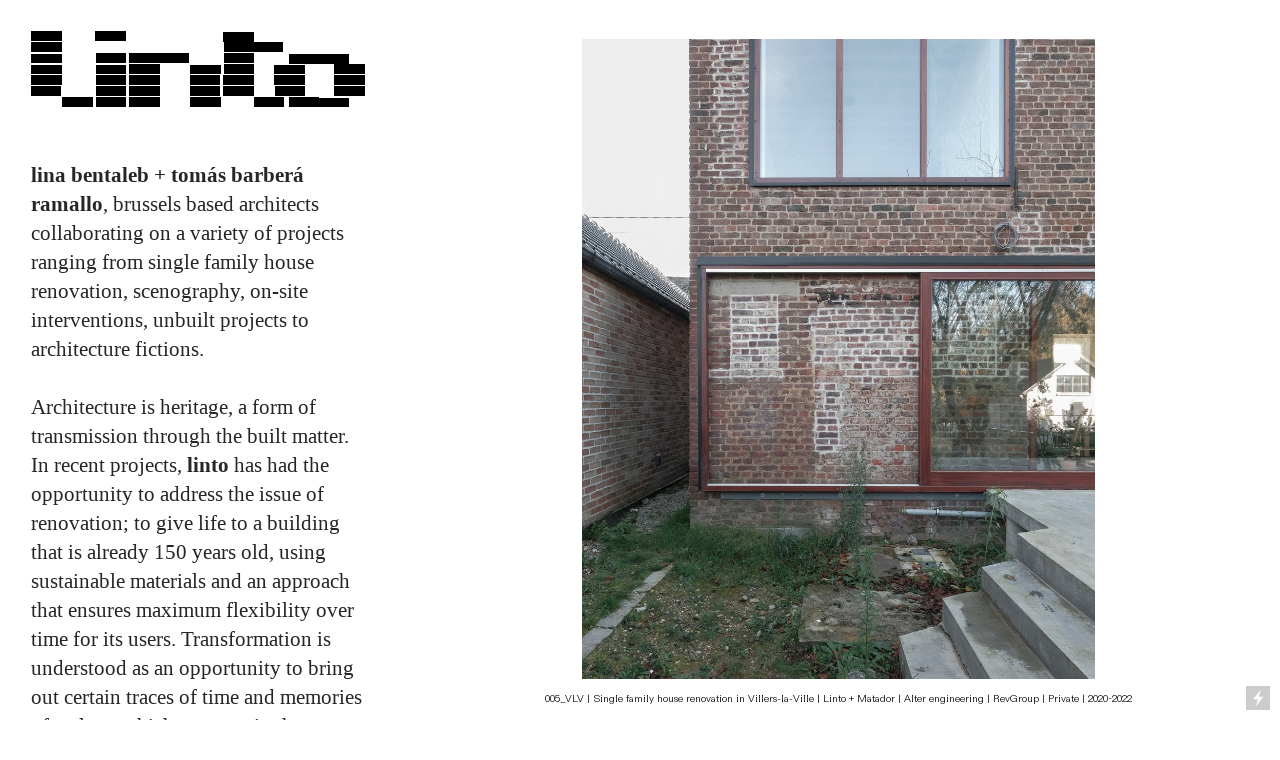

--- FILE ---
content_type: text/html; charset=UTF-8
request_url: https://linto.eu/
body_size: 71205
content:
<!DOCTYPE html>
<!-- 

        Running on cargo.site

-->
<html lang="en" data-predefined-style="true" data-css-presets="true" data-css-preset data-typography-preset>
	<head>
<script>
				var __cargo_context__ = 'live';
				var __cargo_js_ver__ = 'c=3744406473';
				var __cargo_maint__ = false;
				
				
			</script>
					<meta http-equiv="X-UA-Compatible" content="IE=edge,chrome=1">
		<meta http-equiv="Content-Type" content="text/html; charset=utf-8">
		<meta name="viewport" content="initial-scale=1.0, maximum-scale=1.0, user-scalable=no">
		
			<meta name="robots" content="index,follow">
		<title>LINTO architecture</title>
		<meta name="description" content="linto are brussels based architects collaborating on a variety of projects ranging from single family house renovation, scenography, on-site interventions, unbuilt projects to architecture fictions.">
				<meta name="twitter:card" content="summary_large_image">
		<meta name="twitter:title" content="LINTO architecture">
		<meta name="twitter:description" content="linto are brussels based architects collaborating on a variety of projects ranging from single family house renovation, scenography, on-site interventions, unbuilt projects to architecture fictions.">
		<meta name="twitter:image" content="https://freight.cargo.site/i/358e0792045be3f92aa5704e45a41c0cd1e451674ec36f2c7d218883dcd96e09/2023-03-13-01_22_16-Window.jpg">
		<meta property="og:locale" content="en_US">
		<meta property="og:title" content="LINTO architecture">
		<meta property="og:description" content="linto are brussels based architects collaborating on a variety of projects ranging from single family house renovation, scenography, on-site interventions, unbuilt projects to architecture fictions.">
		<meta property="og:url" content="https://linto.eu">
		<meta property="og:image" content="https://freight.cargo.site/i/358e0792045be3f92aa5704e45a41c0cd1e451674ec36f2c7d218883dcd96e09/2023-03-13-01_22_16-Window.jpg">
		<meta property="og:type" content="website">

		<link rel="preconnect" href="https://static.cargo.site" crossorigin>
		<link rel="preconnect" href="https://freight.cargo.site" crossorigin>
				<link rel="preconnect" href="https://type.cargo.site" crossorigin>

		<!--<link rel="preload" href="https://static.cargo.site/assets/social/IconFont-Regular-0.9.3.woff2" as="font" type="font/woff" crossorigin>-->

		<meta name="google-site-verification" content="EDaOdlqO_hX9oC_XzGhBpFkUnc-BSHkJ19a6GphIJCM" />

		<link href="https://freight.cargo.site/t/original/i/321e85fc6442a26a47f4b1da2e8aee33f566f42042b19a9cd5ccbdd1d2eb3120/imagen.ico" rel="shortcut icon">
		<link href="https://linto.eu/rss" rel="alternate" type="application/rss+xml" title="LINTO architecture feed">

		<link href="https://linto.eu/stylesheet?c=3744406473&1675273345" id="member_stylesheet" rel="stylesheet" type="text/css" />
<style id="">@font-face{font-family:Icons;src:url(https://static.cargo.site/assets/social/IconFont-Regular-0.9.3.woff2);unicode-range:U+E000-E15C,U+F0000,U+FE0E}@font-face{font-family:Icons;src:url(https://static.cargo.site/assets/social/IconFont-Regular-0.9.3.woff2);font-weight:240;unicode-range:U+E000-E15C,U+F0000,U+FE0E}@font-face{font-family:Icons;src:url(https://static.cargo.site/assets/social/IconFont-Regular-0.9.3.woff2);unicode-range:U+E000-E15C,U+F0000,U+FE0E;font-weight:400}@font-face{font-family:Icons;src:url(https://static.cargo.site/assets/social/IconFont-Regular-0.9.3.woff2);unicode-range:U+E000-E15C,U+F0000,U+FE0E;font-weight:600}@font-face{font-family:Icons;src:url(https://static.cargo.site/assets/social/IconFont-Regular-0.9.3.woff2);unicode-range:U+E000-E15C,U+F0000,U+FE0E;font-weight:800}@font-face{font-family:Icons;src:url(https://static.cargo.site/assets/social/IconFont-Regular-0.9.3.woff2);unicode-range:U+E000-E15C,U+F0000,U+FE0E;font-style:italic}@font-face{font-family:Icons;src:url(https://static.cargo.site/assets/social/IconFont-Regular-0.9.3.woff2);unicode-range:U+E000-E15C,U+F0000,U+FE0E;font-weight:200;font-style:italic}@font-face{font-family:Icons;src:url(https://static.cargo.site/assets/social/IconFont-Regular-0.9.3.woff2);unicode-range:U+E000-E15C,U+F0000,U+FE0E;font-weight:400;font-style:italic}@font-face{font-family:Icons;src:url(https://static.cargo.site/assets/social/IconFont-Regular-0.9.3.woff2);unicode-range:U+E000-E15C,U+F0000,U+FE0E;font-weight:600;font-style:italic}@font-face{font-family:Icons;src:url(https://static.cargo.site/assets/social/IconFont-Regular-0.9.3.woff2);unicode-range:U+E000-E15C,U+F0000,U+FE0E;font-weight:800;font-style:italic}body.iconfont-loading,body.iconfont-loading *{color:transparent!important}body{-moz-osx-font-smoothing:grayscale;-webkit-font-smoothing:antialiased;-webkit-text-size-adjust:none}body.no-scroll{overflow:hidden}/*!
 * Content
 */.page{word-wrap:break-word}:focus{outline:0}.pointer-events-none{pointer-events:none}.pointer-events-auto{pointer-events:auto}.pointer-events-none .page_content .audio-player,.pointer-events-none .page_content .shop_product,.pointer-events-none .page_content a,.pointer-events-none .page_content audio,.pointer-events-none .page_content button,.pointer-events-none .page_content details,.pointer-events-none .page_content iframe,.pointer-events-none .page_content img,.pointer-events-none .page_content input,.pointer-events-none .page_content video{pointer-events:auto}.pointer-events-none .page_content *>a,.pointer-events-none .page_content>a{position:relative}s *{text-transform:inherit}#toolset{position:fixed;bottom:10px;right:10px;z-index:8}.mobile #toolset,.template_site_inframe #toolset{display:none}#toolset a{display:block;height:24px;width:24px;margin:0;padding:0;text-decoration:none;background:rgba(0,0,0,.2)}#toolset a:hover{background:rgba(0,0,0,.8)}[data-adminview] #toolset a,[data-adminview] #toolset_admin a{background:rgba(0,0,0,.04);pointer-events:none;cursor:default}#toolset_admin a:active{background:rgba(0,0,0,.7)}#toolset_admin a svg>*{transform:scale(1.1) translate(0,-.5px);transform-origin:50% 50%}#toolset_admin a svg{pointer-events:none;width:100%!important;height:auto!important}#following-container{overflow:auto;-webkit-overflow-scrolling:touch}#following-container iframe{height:100%;width:100%;position:absolute;top:0;left:0;right:0;bottom:0}:root{--following-width:-400px;--following-animation-duration:450ms}@keyframes following-open{0%{transform:translateX(0)}100%{transform:translateX(var(--following-width))}}@keyframes following-open-inverse{0%{transform:translateX(0)}100%{transform:translateX(calc(-1 * var(--following-width)))}}@keyframes following-close{0%{transform:translateX(var(--following-width))}100%{transform:translateX(0)}}@keyframes following-close-inverse{0%{transform:translateX(calc(-1 * var(--following-width)))}100%{transform:translateX(0)}}body.animate-left{animation:following-open var(--following-animation-duration);animation-fill-mode:both;animation-timing-function:cubic-bezier(.24,1,.29,1)}#following-container.animate-left{animation:following-close-inverse var(--following-animation-duration);animation-fill-mode:both;animation-timing-function:cubic-bezier(.24,1,.29,1)}#following-container.animate-left #following-frame{animation:following-close var(--following-animation-duration);animation-fill-mode:both;animation-timing-function:cubic-bezier(.24,1,.29,1)}body.animate-right{animation:following-close var(--following-animation-duration);animation-fill-mode:both;animation-timing-function:cubic-bezier(.24,1,.29,1)}#following-container.animate-right{animation:following-open-inverse var(--following-animation-duration);animation-fill-mode:both;animation-timing-function:cubic-bezier(.24,1,.29,1)}#following-container.animate-right #following-frame{animation:following-open var(--following-animation-duration);animation-fill-mode:both;animation-timing-function:cubic-bezier(.24,1,.29,1)}.slick-slider{position:relative;display:block;-moz-box-sizing:border-box;box-sizing:border-box;-webkit-user-select:none;-moz-user-select:none;-ms-user-select:none;user-select:none;-webkit-touch-callout:none;-khtml-user-select:none;-ms-touch-action:pan-y;touch-action:pan-y;-webkit-tap-highlight-color:transparent}.slick-list{position:relative;display:block;overflow:hidden;margin:0;padding:0}.slick-list:focus{outline:0}.slick-list.dragging{cursor:pointer;cursor:hand}.slick-slider .slick-list,.slick-slider .slick-track{transform:translate3d(0,0,0);will-change:transform}.slick-track{position:relative;top:0;left:0;display:block}.slick-track:after,.slick-track:before{display:table;content:'';width:1px;height:1px;margin-top:-1px;margin-left:-1px}.slick-track:after{clear:both}.slick-loading .slick-track{visibility:hidden}.slick-slide{display:none;float:left;height:100%;min-height:1px}[dir=rtl] .slick-slide{float:right}.content .slick-slide img{display:inline-block}.content .slick-slide img:not(.image-zoom){cursor:pointer}.content .scrub .slick-list,.content .scrub .slick-slide img:not(.image-zoom){cursor:ew-resize}body.slideshow-scrub-dragging *{cursor:ew-resize!important}.content .slick-slide img:not([src]),.content .slick-slide img[src='']{width:100%;height:auto}.slick-slide.slick-loading img{display:none}.slick-slide.dragging img{pointer-events:none}.slick-initialized .slick-slide{display:block}.slick-loading .slick-slide{visibility:hidden}.slick-vertical .slick-slide{display:block;height:auto;border:1px solid transparent}.slick-arrow.slick-hidden{display:none}.slick-arrow{position:absolute;z-index:9;width:0;top:0;height:100%;cursor:pointer;will-change:opacity;-webkit-transition:opacity 333ms cubic-bezier(.4,0,.22,1);transition:opacity 333ms cubic-bezier(.4,0,.22,1)}.slick-arrow.hidden{opacity:0}.slick-arrow svg{position:absolute;width:36px;height:36px;top:0;left:0;right:0;bottom:0;margin:auto;transform:translate(.25px,.25px)}.slick-arrow svg.right-arrow{transform:translate(.25px,.25px) scaleX(-1)}.slick-arrow svg:active{opacity:.75}.slick-arrow svg .arrow-shape{fill:none!important;stroke:#fff;stroke-linecap:square}.slick-arrow svg .arrow-outline{fill:none!important;stroke-width:2.5px;stroke:rgba(0,0,0,.6);stroke-linecap:square}.slick-arrow.slick-next{right:0;text-align:right}.slick-next svg,.wallpaper-navigation .slick-next svg{margin-right:10px}.mobile .slick-next svg{margin-right:10px}.slick-arrow.slick-prev{text-align:left}.slick-prev svg,.wallpaper-navigation .slick-prev svg{margin-left:10px}.mobile .slick-prev svg{margin-left:10px}.loading_animation{display:none;vertical-align:middle;z-index:15;line-height:0;pointer-events:none;border-radius:100%}.loading_animation.hidden{display:none}.loading_animation.pulsing{opacity:0;display:inline-block;animation-delay:.1s;-webkit-animation-delay:.1s;-moz-animation-delay:.1s;animation-duration:12s;animation-iteration-count:infinite;animation:fade-pulse-in .5s ease-in-out;-moz-animation:fade-pulse-in .5s ease-in-out;-webkit-animation:fade-pulse-in .5s ease-in-out;-webkit-animation-fill-mode:forwards;-moz-animation-fill-mode:forwards;animation-fill-mode:forwards}.loading_animation.pulsing.no-delay{animation-delay:0s;-webkit-animation-delay:0s;-moz-animation-delay:0s}.loading_animation div{border-radius:100%}.loading_animation div svg{max-width:100%;height:auto}.loading_animation div,.loading_animation div svg{width:20px;height:20px}.loading_animation.full-width svg{width:100%;height:auto}.loading_animation.full-width.big svg{width:100px;height:100px}.loading_animation div svg>*{fill:#ccc}.loading_animation div{-webkit-animation:spin-loading 12s ease-out;-webkit-animation-iteration-count:infinite;-moz-animation:spin-loading 12s ease-out;-moz-animation-iteration-count:infinite;animation:spin-loading 12s ease-out;animation-iteration-count:infinite}.loading_animation.hidden{display:none}[data-backdrop] .loading_animation{position:absolute;top:15px;left:15px;z-index:99}.loading_animation.position-absolute.middle{top:calc(50% - 10px);left:calc(50% - 10px)}.loading_animation.position-absolute.topleft{top:0;left:0}.loading_animation.position-absolute.middleright{top:calc(50% - 10px);right:1rem}.loading_animation.position-absolute.middleleft{top:calc(50% - 10px);left:1rem}.loading_animation.gray div svg>*{fill:#999}.loading_animation.gray-dark div svg>*{fill:#666}.loading_animation.gray-darker div svg>*{fill:#555}.loading_animation.gray-light div svg>*{fill:#ccc}.loading_animation.white div svg>*{fill:rgba(255,255,255,.85)}.loading_animation.blue div svg>*{fill:#698fff}.loading_animation.inline{display:inline-block;margin-bottom:.5ex}.loading_animation.inline.left{margin-right:.5ex}@-webkit-keyframes fade-pulse-in{0%{opacity:0}50%{opacity:.5}100%{opacity:1}}@-moz-keyframes fade-pulse-in{0%{opacity:0}50%{opacity:.5}100%{opacity:1}}@keyframes fade-pulse-in{0%{opacity:0}50%{opacity:.5}100%{opacity:1}}@-webkit-keyframes pulsate{0%{opacity:1}50%{opacity:0}100%{opacity:1}}@-moz-keyframes pulsate{0%{opacity:1}50%{opacity:0}100%{opacity:1}}@keyframes pulsate{0%{opacity:1}50%{opacity:0}100%{opacity:1}}@-webkit-keyframes spin-loading{0%{transform:rotate(0)}9%{transform:rotate(1050deg)}18%{transform:rotate(-1090deg)}20%{transform:rotate(-1080deg)}23%{transform:rotate(-1080deg)}28%{transform:rotate(-1095deg)}29%{transform:rotate(-1065deg)}34%{transform:rotate(-1080deg)}35%{transform:rotate(-1050deg)}40%{transform:rotate(-1065deg)}41%{transform:rotate(-1035deg)}44%{transform:rotate(-1035deg)}47%{transform:rotate(-2160deg)}50%{transform:rotate(-2160deg)}56%{transform:rotate(45deg)}60%{transform:rotate(45deg)}80%{transform:rotate(6120deg)}100%{transform:rotate(0)}}@keyframes spin-loading{0%{transform:rotate(0)}9%{transform:rotate(1050deg)}18%{transform:rotate(-1090deg)}20%{transform:rotate(-1080deg)}23%{transform:rotate(-1080deg)}28%{transform:rotate(-1095deg)}29%{transform:rotate(-1065deg)}34%{transform:rotate(-1080deg)}35%{transform:rotate(-1050deg)}40%{transform:rotate(-1065deg)}41%{transform:rotate(-1035deg)}44%{transform:rotate(-1035deg)}47%{transform:rotate(-2160deg)}50%{transform:rotate(-2160deg)}56%{transform:rotate(45deg)}60%{transform:rotate(45deg)}80%{transform:rotate(6120deg)}100%{transform:rotate(0)}}[grid-row]{align-items:flex-start;box-sizing:border-box;display:-webkit-box;display:-webkit-flex;display:-ms-flexbox;display:flex;-webkit-flex-wrap:wrap;-ms-flex-wrap:wrap;flex-wrap:wrap}[grid-col]{box-sizing:border-box}[grid-row] [grid-col].empty:after{content:"\0000A0";cursor:text}body.mobile[data-adminview=content-editproject] [grid-row] [grid-col].empty:after{display:none}[grid-col=auto]{-webkit-box-flex:1;-webkit-flex:1;-ms-flex:1;flex:1}[grid-col=x12]{width:100%}[grid-col=x11]{width:50%}[grid-col=x10]{width:33.33%}[grid-col=x9]{width:25%}[grid-col=x8]{width:20%}[grid-col=x7]{width:16.666666667%}[grid-col=x6]{width:14.285714286%}[grid-col=x5]{width:12.5%}[grid-col=x4]{width:11.111111111%}[grid-col=x3]{width:10%}[grid-col=x2]{width:9.090909091%}[grid-col=x1]{width:8.333333333%}[grid-col="1"]{width:8.33333%}[grid-col="2"]{width:16.66667%}[grid-col="3"]{width:25%}[grid-col="4"]{width:33.33333%}[grid-col="5"]{width:41.66667%}[grid-col="6"]{width:50%}[grid-col="7"]{width:58.33333%}[grid-col="8"]{width:66.66667%}[grid-col="9"]{width:75%}[grid-col="10"]{width:83.33333%}[grid-col="11"]{width:91.66667%}[grid-col="12"]{width:100%}body.mobile [grid-responsive] [grid-col]{width:100%;-webkit-box-flex:none;-webkit-flex:none;-ms-flex:none;flex:none}[data-ce-host=true][contenteditable=true] [grid-pad]{pointer-events:none}[data-ce-host=true][contenteditable=true] [grid-pad]>*{pointer-events:auto}[grid-pad="0"]{padding:0}[grid-pad="0.25"]{padding:.125rem}[grid-pad="0.5"]{padding:.25rem}[grid-pad="0.75"]{padding:.375rem}[grid-pad="1"]{padding:.5rem}[grid-pad="1.25"]{padding:.625rem}[grid-pad="1.5"]{padding:.75rem}[grid-pad="1.75"]{padding:.875rem}[grid-pad="2"]{padding:1rem}[grid-pad="2.5"]{padding:1.25rem}[grid-pad="3"]{padding:1.5rem}[grid-pad="3.5"]{padding:1.75rem}[grid-pad="4"]{padding:2rem}[grid-pad="5"]{padding:2.5rem}[grid-pad="6"]{padding:3rem}[grid-pad="7"]{padding:3.5rem}[grid-pad="8"]{padding:4rem}[grid-pad="9"]{padding:4.5rem}[grid-pad="10"]{padding:5rem}[grid-gutter="0"]{margin:0}[grid-gutter="0.5"]{margin:-.25rem}[grid-gutter="1"]{margin:-.5rem}[grid-gutter="1.5"]{margin:-.75rem}[grid-gutter="2"]{margin:-1rem}[grid-gutter="2.5"]{margin:-1.25rem}[grid-gutter="3"]{margin:-1.5rem}[grid-gutter="3.5"]{margin:-1.75rem}[grid-gutter="4"]{margin:-2rem}[grid-gutter="5"]{margin:-2.5rem}[grid-gutter="6"]{margin:-3rem}[grid-gutter="7"]{margin:-3.5rem}[grid-gutter="8"]{margin:-4rem}[grid-gutter="10"]{margin:-5rem}[grid-gutter="12"]{margin:-6rem}[grid-gutter="14"]{margin:-7rem}[grid-gutter="16"]{margin:-8rem}[grid-gutter="18"]{margin:-9rem}[grid-gutter="20"]{margin:-10rem}small{max-width:100%;text-decoration:inherit}img:not([src]),img[src='']{outline:1px solid rgba(177,177,177,.4);outline-offset:-1px;content:url([data-uri])}img.image-zoom{cursor:-webkit-zoom-in;cursor:-moz-zoom-in;cursor:zoom-in}#imprimatur{color:#333;font-size:10px;font-family:-apple-system,BlinkMacSystemFont,"Segoe UI",Roboto,Oxygen,Ubuntu,Cantarell,"Open Sans","Helvetica Neue",sans-serif,"Sans Serif",Icons;/*!System*/position:fixed;opacity:.3;right:-28px;bottom:160px;transform:rotate(270deg);-ms-transform:rotate(270deg);-webkit-transform:rotate(270deg);z-index:8;text-transform:uppercase;color:#999;opacity:.5;padding-bottom:2px;text-decoration:none}.mobile #imprimatur{display:none}bodycopy cargo-link a{font-family:-apple-system,BlinkMacSystemFont,"Segoe UI",Roboto,Oxygen,Ubuntu,Cantarell,"Open Sans","Helvetica Neue",sans-serif,"Sans Serif",Icons;/*!System*/font-size:12px;font-style:normal;font-weight:400;transform:rotate(270deg);text-decoration:none;position:fixed!important;right:-27px;bottom:100px;text-decoration:none;letter-spacing:normal;background:0 0;border:0;border-bottom:0;outline:0}/*! PhotoSwipe Default UI CSS by Dmitry Semenov | photoswipe.com | MIT license */.pswp--has_mouse .pswp__button--arrow--left,.pswp--has_mouse .pswp__button--arrow--right,.pswp__ui{visibility:visible}.pswp--minimal--dark .pswp__top-bar,.pswp__button{background:0 0}.pswp,.pswp__bg,.pswp__container,.pswp__img--placeholder,.pswp__zoom-wrap,.quick-view-navigation{-webkit-backface-visibility:hidden}.pswp__button{cursor:pointer;opacity:1;-webkit-appearance:none;transition:opacity .2s;-webkit-box-shadow:none;box-shadow:none}.pswp__button-close>svg{top:10px;right:10px;margin-left:auto}.pswp--touch .quick-view-navigation{display:none}.pswp__ui{-webkit-font-smoothing:auto;opacity:1;z-index:1550}.quick-view-navigation{will-change:opacity;-webkit-transition:opacity 333ms cubic-bezier(.4,0,.22,1);transition:opacity 333ms cubic-bezier(.4,0,.22,1)}.quick-view-navigation .pswp__group .pswp__button{pointer-events:auto}.pswp__button>svg{position:absolute;width:36px;height:36px}.quick-view-navigation .pswp__group:active svg{opacity:.75}.pswp__button svg .shape-shape{fill:#fff}.pswp__button svg .shape-outline{fill:#000}.pswp__button-prev>svg{top:0;bottom:0;left:10px;margin:auto}.pswp__button-next>svg{top:0;bottom:0;right:10px;margin:auto}.quick-view-navigation .pswp__group .pswp__button-prev{position:absolute;left:0;top:0;width:0;height:100%}.quick-view-navigation .pswp__group .pswp__button-next{position:absolute;right:0;top:0;width:0;height:100%}.quick-view-navigation .close-button,.quick-view-navigation .left-arrow,.quick-view-navigation .right-arrow{transform:translate(.25px,.25px)}.quick-view-navigation .right-arrow{transform:translate(.25px,.25px) scaleX(-1)}.pswp__button svg .shape-outline{fill:transparent!important;stroke:#000;stroke-width:2.5px;stroke-linecap:square}.pswp__button svg .shape-shape{fill:transparent!important;stroke:#fff;stroke-width:1.5px;stroke-linecap:square}.pswp__bg,.pswp__scroll-wrap,.pswp__zoom-wrap{width:100%;position:absolute}.quick-view-navigation .pswp__group .pswp__button-close{margin:0}.pswp__container,.pswp__item,.pswp__zoom-wrap{right:0;bottom:0;top:0;position:absolute;left:0}.pswp__ui--hidden .pswp__button{opacity:.001}.pswp__ui--hidden .pswp__button,.pswp__ui--hidden .pswp__button *{pointer-events:none}.pswp .pswp__ui.pswp__ui--displaynone{display:none}.pswp__element--disabled{display:none!important}/*! PhotoSwipe main CSS by Dmitry Semenov | photoswipe.com | MIT license */.pswp{position:fixed;display:none;height:100%;width:100%;top:0;left:0;right:0;bottom:0;margin:auto;-ms-touch-action:none;touch-action:none;z-index:9999999;-webkit-text-size-adjust:100%;line-height:initial;letter-spacing:initial;outline:0}.pswp img{max-width:none}.pswp--zoom-disabled .pswp__img{cursor:default!important}.pswp--animate_opacity{opacity:.001;will-change:opacity;-webkit-transition:opacity 333ms cubic-bezier(.4,0,.22,1);transition:opacity 333ms cubic-bezier(.4,0,.22,1)}.pswp--open{display:block}.pswp--zoom-allowed .pswp__img{cursor:-webkit-zoom-in;cursor:-moz-zoom-in;cursor:zoom-in}.pswp--zoomed-in .pswp__img{cursor:-webkit-grab;cursor:-moz-grab;cursor:grab}.pswp--dragging .pswp__img{cursor:-webkit-grabbing;cursor:-moz-grabbing;cursor:grabbing}.pswp__bg{left:0;top:0;height:100%;opacity:0;transform:translateZ(0);will-change:opacity}.pswp__scroll-wrap{left:0;top:0;height:100%}.pswp__container,.pswp__zoom-wrap{-ms-touch-action:none;touch-action:none}.pswp__container,.pswp__img{-webkit-user-select:none;-moz-user-select:none;-ms-user-select:none;user-select:none;-webkit-tap-highlight-color:transparent;-webkit-touch-callout:none}.pswp__zoom-wrap{-webkit-transform-origin:left top;-ms-transform-origin:left top;transform-origin:left top;-webkit-transition:-webkit-transform 222ms cubic-bezier(.4,0,.22,1);transition:transform 222ms cubic-bezier(.4,0,.22,1)}.pswp__bg{-webkit-transition:opacity 222ms cubic-bezier(.4,0,.22,1);transition:opacity 222ms cubic-bezier(.4,0,.22,1)}.pswp--animated-in .pswp__bg,.pswp--animated-in .pswp__zoom-wrap{-webkit-transition:none;transition:none}.pswp--hide-overflow .pswp__scroll-wrap,.pswp--hide-overflow.pswp{overflow:hidden}.pswp__img{position:absolute;width:auto;height:auto;top:0;left:0}.pswp__img--placeholder--blank{background:#222}.pswp--ie .pswp__img{width:100%!important;height:auto!important;left:0;top:0}.pswp__ui--idle{opacity:0}.pswp__error-msg{position:absolute;left:0;top:50%;width:100%;text-align:center;font-size:14px;line-height:16px;margin-top:-8px;color:#ccc}.pswp__error-msg a{color:#ccc;text-decoration:underline}.pswp__error-msg{font-family:-apple-system,BlinkMacSystemFont,"Segoe UI",Roboto,Oxygen,Ubuntu,Cantarell,"Open Sans","Helvetica Neue",sans-serif}.quick-view.mouse-down .iframe-item{pointer-events:none!important}.quick-view-caption-positioner{pointer-events:none;width:100%;height:100%}.quick-view-caption-wrapper{margin:auto;position:absolute;bottom:0;left:0;right:0}.quick-view-horizontal-align-left .quick-view-caption-wrapper{margin-left:0}.quick-view-horizontal-align-right .quick-view-caption-wrapper{margin-right:0}[data-quick-view-caption]{transition:.1s opacity ease-in-out;position:absolute;bottom:0;left:0;right:0}.quick-view-horizontal-align-left [data-quick-view-caption]{text-align:left}.quick-view-horizontal-align-right [data-quick-view-caption]{text-align:right}.quick-view-caption{transition:.1s opacity ease-in-out}.quick-view-caption>*{display:inline-block}.quick-view-caption *{pointer-events:auto}.quick-view-caption.hidden{opacity:0}.shop_product .dropdown_wrapper{flex:0 0 100%;position:relative}.shop_product select{appearance:none;-moz-appearance:none;-webkit-appearance:none;outline:0;-webkit-font-smoothing:antialiased;-moz-osx-font-smoothing:grayscale;cursor:pointer;border-radius:0;white-space:nowrap;overflow:hidden!important;text-overflow:ellipsis}.shop_product select.dropdown::-ms-expand{display:none}.shop_product a{cursor:pointer;border-bottom:none;text-decoration:none}.shop_product a.out-of-stock{pointer-events:none}body.audio-player-dragging *{cursor:ew-resize!important}.audio-player{display:inline-flex;flex:1 0 calc(100% - 2px);width:calc(100% - 2px)}.audio-player .button{height:100%;flex:0 0 3.3rem;display:flex}.audio-player .separator{left:3.3rem;height:100%}.audio-player .buffer{width:0%;height:100%;transition:left .3s linear,width .3s linear}.audio-player.seeking .buffer{transition:left 0s,width 0s}.audio-player.seeking{user-select:none;-webkit-user-select:none;cursor:ew-resize}.audio-player.seeking *{user-select:none;-webkit-user-select:none;cursor:ew-resize}.audio-player .bar{overflow:hidden;display:flex;justify-content:space-between;align-content:center;flex-grow:1}.audio-player .progress{width:0%;height:100%;transition:width .3s linear}.audio-player.seeking .progress{transition:width 0s}.audio-player .pause,.audio-player .play{cursor:pointer;height:100%}.audio-player .note-icon{margin:auto 0;order:2;flex:0 1 auto}.audio-player .title{white-space:nowrap;overflow:hidden;text-overflow:ellipsis;pointer-events:none;user-select:none;padding:.5rem 0 .5rem 1rem;margin:auto auto auto 0;flex:0 3 auto;min-width:0;width:100%}.audio-player .total-time{flex:0 1 auto;margin:auto 0}.audio-player .current-time,.audio-player .play-text{flex:0 1 auto;margin:auto 0}.audio-player .stream-anim{user-select:none;margin:auto auto auto 0}.audio-player .stream-anim span{display:inline-block}.audio-player .buffer,.audio-player .current-time,.audio-player .note-svg,.audio-player .play-text,.audio-player .separator,.audio-player .total-time{user-select:none;pointer-events:none}.audio-player .buffer,.audio-player .play-text,.audio-player .progress{position:absolute}.audio-player,.audio-player .bar,.audio-player .button,.audio-player .current-time,.audio-player .note-icon,.audio-player .pause,.audio-player .play,.audio-player .total-time{position:relative}body.mobile .audio-player,body.mobile .audio-player *{-webkit-touch-callout:none}#standalone-admin-frame{border:0;width:400px;position:absolute;right:0;top:0;height:100vh;z-index:99}body[standalone-admin=true] #standalone-admin-frame{transform:translate(0,0)}body[standalone-admin=true] .main_container{width:calc(100% - 400px)}body[standalone-admin=false] #standalone-admin-frame{transform:translate(100%,0)}body[standalone-admin=false] .main_container{width:100%}.toggle_standaloneAdmin{position:fixed;top:0;right:400px;height:40px;width:40px;z-index:999;cursor:pointer;background-color:rgba(0,0,0,.4)}.toggle_standaloneAdmin:active{opacity:.7}body[standalone-admin=false] .toggle_standaloneAdmin{right:0}.toggle_standaloneAdmin *{color:#fff;fill:#fff}.toggle_standaloneAdmin svg{padding:6px;width:100%;height:100%;opacity:.85}body[standalone-admin=false] .toggle_standaloneAdmin #close,body[standalone-admin=true] .toggle_standaloneAdmin #backdropsettings{display:none}.toggle_standaloneAdmin>div{width:100%;height:100%}#admin_toggle_button{position:fixed;top:50%;transform:translate(0,-50%);right:400px;height:36px;width:12px;z-index:999;cursor:pointer;background-color:rgba(0,0,0,.09);padding-left:2px;margin-right:5px}#admin_toggle_button .bar{content:'';background:rgba(0,0,0,.09);position:fixed;width:5px;bottom:0;top:0;z-index:10}#admin_toggle_button:active{background:rgba(0,0,0,.065)}#admin_toggle_button *{color:#fff;fill:#fff}#admin_toggle_button svg{padding:0;width:16px;height:36px;margin-left:1px;opacity:1}#admin_toggle_button svg *{fill:#fff;opacity:1}#admin_toggle_button[data-state=closed] .toggle_admin_close{display:none}#admin_toggle_button[data-state=closed],#admin_toggle_button[data-state=closed] .toggle_admin_open{width:20px;cursor:pointer;margin:0}#admin_toggle_button[data-state=closed] svg{margin-left:2px}#admin_toggle_button[data-state=open] .toggle_admin_open{display:none}select,select *{text-rendering:auto!important}b b{font-weight:inherit}*{-webkit-box-sizing:border-box;-moz-box-sizing:border-box;box-sizing:border-box}customhtml>*{position:relative;z-index:10}body,html{min-height:100vh;margin:0;padding:0}html{touch-action:manipulation;position:relative;background-color:#fff}.main_container{min-height:100vh;width:100%;overflow:hidden}.container{display:-webkit-box;display:-webkit-flex;display:-moz-box;display:-ms-flexbox;display:flex;-webkit-flex-wrap:wrap;-moz-flex-wrap:wrap;-ms-flex-wrap:wrap;flex-wrap:wrap;max-width:100%;width:100%;overflow:visible}.container{align-items:flex-start;-webkit-align-items:flex-start}.page{z-index:2}.page ul li>text-limit{display:block}.content,.content_container,.pinned{-webkit-flex:1 0 auto;-moz-flex:1 0 auto;-ms-flex:1 0 auto;flex:1 0 auto;max-width:100%}.content_container{width:100%}.content_container.full_height{min-height:100vh}.page_background{position:absolute;top:0;left:0;width:100%;height:100%}.page_container{position:relative;overflow:visible;width:100%}.backdrop{position:absolute;top:0;z-index:1;width:100%;height:100%;max-height:100vh}.backdrop>div{position:absolute;top:0;left:0;width:100%;height:100%;-webkit-backface-visibility:hidden;backface-visibility:hidden;transform:translate3d(0,0,0);contain:strict}[data-backdrop].backdrop>div[data-overflowing]{max-height:100vh;position:absolute;top:0;left:0}body.mobile [split-responsive]{display:flex;flex-direction:column}body.mobile [split-responsive] .container{width:100%;order:2}body.mobile [split-responsive] .backdrop{position:relative;height:50vh;width:100%;order:1}body.mobile [split-responsive] [data-auxiliary].backdrop{position:absolute;height:50vh;width:100%;order:1}.page{position:relative;z-index:2}img[data-align=left]{float:left}img[data-align=right]{float:right}[data-rotation]{transform-origin:center center}.content .page_content:not([contenteditable=true]) [data-draggable]{pointer-events:auto!important;backface-visibility:hidden}.preserve-3d{-moz-transform-style:preserve-3d;transform-style:preserve-3d}.content .page_content:not([contenteditable=true]) [data-draggable] iframe{pointer-events:none!important}.dragging-active iframe{pointer-events:none!important}.content .page_content:not([contenteditable=true]) [data-draggable]:active{opacity:1}.content .scroll-transition-fade{transition:transform 1s ease-in-out,opacity .8s ease-in-out}.content .scroll-transition-fade.below-viewport{opacity:0;transform:translateY(40px)}.mobile.full_width .page_container:not([split-layout]) .container_width{width:100%}[data-view=pinned_bottom] .bottom_pin_invisibility{visibility:hidden}.pinned{position:relative;width:100%}.pinned .page_container.accommodate:not(.fixed):not(.overlay){z-index:2}.pinned .page_container.overlay{position:absolute;z-index:4}.pinned .page_container.overlay.fixed{position:fixed}.pinned .page_container.overlay.fixed .page{max-height:100vh;-webkit-overflow-scrolling:touch}.pinned .page_container.overlay.fixed .page.allow-scroll{overflow-y:auto;overflow-x:hidden}.pinned .page_container.overlay.fixed .page.allow-scroll{align-items:flex-start;-webkit-align-items:flex-start}.pinned .page_container .page.allow-scroll::-webkit-scrollbar{width:0;background:0 0;display:none}.pinned.pinned_top .page_container.overlay{left:0;top:0}.pinned.pinned_bottom .page_container.overlay{left:0;bottom:0}div[data-container=set]:empty{margin-top:1px}.thumbnails{position:relative;z-index:1}[thumbnails=grid]{align-items:baseline}[thumbnails=justify] .thumbnail{box-sizing:content-box}[thumbnails][data-padding-zero] .thumbnail{margin-bottom:-1px}[thumbnails=montessori] .thumbnail{pointer-events:auto;position:absolute}[thumbnails] .thumbnail>a{display:block;text-decoration:none}[thumbnails=montessori]{height:0}[thumbnails][data-resizing],[thumbnails][data-resizing] *{cursor:nwse-resize}[thumbnails] .thumbnail .resize-handle{cursor:nwse-resize;width:26px;height:26px;padding:5px;position:absolute;opacity:.75;right:-1px;bottom:-1px;z-index:100}[thumbnails][data-resizing] .resize-handle{display:none}[thumbnails] .thumbnail .resize-handle svg{position:absolute;top:0;left:0}[thumbnails] .thumbnail .resize-handle:hover{opacity:1}[data-can-move].thumbnail .resize-handle svg .resize_path_outline{fill:#fff}[data-can-move].thumbnail .resize-handle svg .resize_path{fill:#000}[thumbnails=montessori] .thumbnail_sizer{height:0;width:100%;position:relative;padding-bottom:100%;pointer-events:none}[thumbnails] .thumbnail img{display:block;min-height:3px;margin-bottom:0}[thumbnails] .thumbnail img:not([src]),img[src=""]{margin:0!important;width:100%;min-height:3px;height:100%!important;position:absolute}[aspect-ratio="1x1"].thumb_image{height:0;padding-bottom:100%;overflow:hidden}[aspect-ratio="4x3"].thumb_image{height:0;padding-bottom:75%;overflow:hidden}[aspect-ratio="16x9"].thumb_image{height:0;padding-bottom:56.25%;overflow:hidden}[thumbnails] .thumb_image{width:100%;position:relative}[thumbnails][thumbnail-vertical-align=top]{align-items:flex-start}[thumbnails][thumbnail-vertical-align=middle]{align-items:center}[thumbnails][thumbnail-vertical-align=bottom]{align-items:baseline}[thumbnails][thumbnail-horizontal-align=left]{justify-content:flex-start}[thumbnails][thumbnail-horizontal-align=middle]{justify-content:center}[thumbnails][thumbnail-horizontal-align=right]{justify-content:flex-end}.thumb_image.default_image>svg{position:absolute;top:0;left:0;bottom:0;right:0;width:100%;height:100%}.thumb_image.default_image{outline:1px solid #ccc;outline-offset:-1px;position:relative}.mobile.full_width [data-view=Thumbnail] .thumbnails_width{width:100%}.content [data-draggable] a:active,.content [data-draggable] img:active{opacity:initial}.content .draggable-dragging{opacity:initial}[data-draggable].draggable_visible{visibility:visible}[data-draggable].draggable_hidden{visibility:hidden}.gallery_card [data-draggable],.marquee [data-draggable]{visibility:inherit}[data-draggable]{visibility:visible;background-color:rgba(0,0,0,.003)}#site_menu_panel_container .image-gallery:not(.initialized){height:0;padding-bottom:100%;min-height:initial}.image-gallery:not(.initialized){min-height:100vh;visibility:hidden;width:100%}.image-gallery .gallery_card img{display:block;width:100%;height:auto}.image-gallery .gallery_card{transform-origin:center}.image-gallery .gallery_card.dragging{opacity:.1;transform:initial!important}.image-gallery:not([image-gallery=slideshow]) .gallery_card iframe:only-child,.image-gallery:not([image-gallery=slideshow]) .gallery_card video:only-child{width:100%;height:100%;top:0;left:0;position:absolute}.image-gallery[image-gallery=slideshow] .gallery_card video[muted][autoplay]:not([controls]),.image-gallery[image-gallery=slideshow] .gallery_card video[muted][data-autoplay]:not([controls]){pointer-events:none}.image-gallery [image-gallery-pad="0"] video:only-child{object-fit:cover;height:calc(100% + 1px)}div.image-gallery>a,div.image-gallery>iframe,div.image-gallery>img,div.image-gallery>video{display:none}[image-gallery-row]{align-items:flex-start;box-sizing:border-box;display:-webkit-box;display:-webkit-flex;display:-ms-flexbox;display:flex;-webkit-flex-wrap:wrap;-ms-flex-wrap:wrap;flex-wrap:wrap}.image-gallery .gallery_card_image{width:100%;position:relative}[data-predefined-style=true] .image-gallery a.gallery_card{display:block;border:none}[image-gallery-col]{box-sizing:border-box}[image-gallery-col=x12]{width:100%}[image-gallery-col=x11]{width:50%}[image-gallery-col=x10]{width:33.33%}[image-gallery-col=x9]{width:25%}[image-gallery-col=x8]{width:20%}[image-gallery-col=x7]{width:16.666666667%}[image-gallery-col=x6]{width:14.285714286%}[image-gallery-col=x5]{width:12.5%}[image-gallery-col=x4]{width:11.111111111%}[image-gallery-col=x3]{width:10%}[image-gallery-col=x2]{width:9.090909091%}[image-gallery-col=x1]{width:8.333333333%}.content .page_content [image-gallery-pad].image-gallery{pointer-events:none}.content .page_content [image-gallery-pad].image-gallery .gallery_card_image>*,.content .page_content [image-gallery-pad].image-gallery .gallery_image_caption{pointer-events:auto}.content .page_content [image-gallery-pad="0"]{padding:0}.content .page_content [image-gallery-pad="0.25"]{padding:.125rem}.content .page_content [image-gallery-pad="0.5"]{padding:.25rem}.content .page_content [image-gallery-pad="0.75"]{padding:.375rem}.content .page_content [image-gallery-pad="1"]{padding:.5rem}.content .page_content [image-gallery-pad="1.25"]{padding:.625rem}.content .page_content [image-gallery-pad="1.5"]{padding:.75rem}.content .page_content [image-gallery-pad="1.75"]{padding:.875rem}.content .page_content [image-gallery-pad="2"]{padding:1rem}.content .page_content [image-gallery-pad="2.5"]{padding:1.25rem}.content .page_content [image-gallery-pad="3"]{padding:1.5rem}.content .page_content [image-gallery-pad="3.5"]{padding:1.75rem}.content .page_content [image-gallery-pad="4"]{padding:2rem}.content .page_content [image-gallery-pad="5"]{padding:2.5rem}.content .page_content [image-gallery-pad="6"]{padding:3rem}.content .page_content [image-gallery-pad="7"]{padding:3.5rem}.content .page_content [image-gallery-pad="8"]{padding:4rem}.content .page_content [image-gallery-pad="9"]{padding:4.5rem}.content .page_content [image-gallery-pad="10"]{padding:5rem}.content .page_content [image-gallery-gutter="0"]{margin:0}.content .page_content [image-gallery-gutter="0.5"]{margin:-.25rem}.content .page_content [image-gallery-gutter="1"]{margin:-.5rem}.content .page_content [image-gallery-gutter="1.5"]{margin:-.75rem}.content .page_content [image-gallery-gutter="2"]{margin:-1rem}.content .page_content [image-gallery-gutter="2.5"]{margin:-1.25rem}.content .page_content [image-gallery-gutter="3"]{margin:-1.5rem}.content .page_content [image-gallery-gutter="3.5"]{margin:-1.75rem}.content .page_content [image-gallery-gutter="4"]{margin:-2rem}.content .page_content [image-gallery-gutter="5"]{margin:-2.5rem}.content .page_content [image-gallery-gutter="6"]{margin:-3rem}.content .page_content [image-gallery-gutter="7"]{margin:-3.5rem}.content .page_content [image-gallery-gutter="8"]{margin:-4rem}.content .page_content [image-gallery-gutter="10"]{margin:-5rem}.content .page_content [image-gallery-gutter="12"]{margin:-6rem}.content .page_content [image-gallery-gutter="14"]{margin:-7rem}.content .page_content [image-gallery-gutter="16"]{margin:-8rem}.content .page_content [image-gallery-gutter="18"]{margin:-9rem}.content .page_content [image-gallery-gutter="20"]{margin:-10rem}[image-gallery=slideshow]:not(.initialized)>*{min-height:1px;opacity:0;min-width:100%}[image-gallery=slideshow][data-constrained-by=height] [image-gallery-vertical-align].slick-track{align-items:flex-start}[image-gallery=slideshow] img.image-zoom:active{opacity:initial}[image-gallery=slideshow].slick-initialized .gallery_card{pointer-events:none}[image-gallery=slideshow].slick-initialized .gallery_card.slick-current{pointer-events:auto}[image-gallery=slideshow] .gallery_card:not(.has_caption){line-height:0}.content .page_content [image-gallery=slideshow].image-gallery>*{pointer-events:auto}.content [image-gallery=slideshow].image-gallery.slick-initialized .gallery_card{overflow:hidden;margin:0;display:flex;flex-flow:row wrap;flex-shrink:0}.content [image-gallery=slideshow].image-gallery.slick-initialized .gallery_card.slick-current{overflow:visible}[image-gallery=slideshow] .gallery_image_caption{opacity:1;transition:opacity .3s;-webkit-transition:opacity .3s;width:100%;margin-left:auto;margin-right:auto;clear:both}[image-gallery-horizontal-align=left] .gallery_image_caption{text-align:left}[image-gallery-horizontal-align=middle] .gallery_image_caption{text-align:center}[image-gallery-horizontal-align=right] .gallery_image_caption{text-align:right}[image-gallery=slideshow][data-slideshow-in-transition] .gallery_image_caption{opacity:0;transition:opacity .3s;-webkit-transition:opacity .3s}[image-gallery=slideshow] .gallery_card_image{width:initial;margin:0;display:inline-block}[image-gallery=slideshow] .gallery_card img{margin:0;display:block}[image-gallery=slideshow][data-exploded]{align-items:flex-start;box-sizing:border-box;display:-webkit-box;display:-webkit-flex;display:-ms-flexbox;display:flex;-webkit-flex-wrap:wrap;-ms-flex-wrap:wrap;flex-wrap:wrap;justify-content:flex-start;align-content:flex-start}[image-gallery=slideshow][data-exploded] .gallery_card{padding:1rem;width:16.666%}[image-gallery=slideshow][data-exploded] .gallery_card_image{height:0;display:block;width:100%}[image-gallery=grid]{align-items:baseline}[image-gallery=grid] .gallery_card.has_caption .gallery_card_image{display:block}[image-gallery=grid] [image-gallery-pad="0"].gallery_card{margin-bottom:-1px}[image-gallery=grid] .gallery_card img{margin:0}[image-gallery=columns] .gallery_card img{margin:0}[image-gallery=justify]{align-items:flex-start}[image-gallery=justify] .gallery_card img{margin:0}[image-gallery=montessori][image-gallery-row]{display:block}[image-gallery=montessori] a.gallery_card,[image-gallery=montessori] div.gallery_card{position:absolute;pointer-events:auto}[image-gallery=montessori][data-can-move] .gallery_card,[image-gallery=montessori][data-can-move] .gallery_card .gallery_card_image,[image-gallery=montessori][data-can-move] .gallery_card .gallery_card_image>*{cursor:move}[image-gallery=montessori]{position:relative;height:0}[image-gallery=freeform] .gallery_card{position:relative}[image-gallery=freeform] [image-gallery-pad="0"].gallery_card{margin-bottom:-1px}[image-gallery-vertical-align]{display:flex;flex-flow:row wrap}[image-gallery-vertical-align].slick-track{display:flex;flex-flow:row nowrap}.image-gallery .slick-list{margin-bottom:-.3px}[image-gallery-vertical-align=top]{align-content:flex-start;align-items:flex-start}[image-gallery-vertical-align=middle]{align-items:center;align-content:center}[image-gallery-vertical-align=bottom]{align-content:flex-end;align-items:flex-end}[image-gallery-horizontal-align=left]{justify-content:flex-start}[image-gallery-horizontal-align=middle]{justify-content:center}[image-gallery-horizontal-align=right]{justify-content:flex-end}.image-gallery[data-resizing],.image-gallery[data-resizing] *{cursor:nwse-resize!important}.image-gallery .gallery_card .resize-handle,.image-gallery .gallery_card .resize-handle *{cursor:nwse-resize!important}.image-gallery .gallery_card .resize-handle{width:26px;height:26px;padding:5px;position:absolute;opacity:.75;right:-1px;bottom:-1px;z-index:10}.image-gallery[data-resizing] .resize-handle{display:none}.image-gallery .gallery_card .resize-handle svg{cursor:nwse-resize!important;position:absolute;top:0;left:0}.image-gallery .gallery_card .resize-handle:hover{opacity:1}[data-can-move].gallery_card .resize-handle svg .resize_path_outline{fill:#fff}[data-can-move].gallery_card .resize-handle svg .resize_path{fill:#000}[image-gallery=montessori] .thumbnail_sizer{height:0;width:100%;position:relative;padding-bottom:100%;pointer-events:none}#site_menu_button{display:block;text-decoration:none;pointer-events:auto;z-index:9;vertical-align:top;cursor:pointer;box-sizing:content-box;font-family:Icons}#site_menu_button.custom_icon{padding:0;line-height:0}#site_menu_button.custom_icon img{width:100%;height:auto}#site_menu_wrapper.disabled #site_menu_button{display:none}#site_menu_wrapper.mobile_only #site_menu_button{display:none}body.mobile #site_menu_wrapper.mobile_only:not(.disabled) #site_menu_button:not(.active){display:block}#site_menu_panel_container[data-type=cargo_menu] #site_menu_panel{display:block;position:fixed;top:0;right:0;bottom:0;left:0;z-index:10;cursor:default}.site_menu{pointer-events:auto;position:absolute;z-index:11;top:0;bottom:0;line-height:0;max-width:400px;min-width:300px;font-size:20px;text-align:left;background:rgba(20,20,20,.95);padding:20px 30px 90px 30px;overflow-y:auto;overflow-x:hidden;display:-webkit-box;display:-webkit-flex;display:-ms-flexbox;display:flex;-webkit-box-orient:vertical;-webkit-box-direction:normal;-webkit-flex-direction:column;-ms-flex-direction:column;flex-direction:column;-webkit-box-pack:start;-webkit-justify-content:flex-start;-ms-flex-pack:start;justify-content:flex-start}body.mobile #site_menu_wrapper .site_menu{-webkit-overflow-scrolling:touch;min-width:auto;max-width:100%;width:100%;padding:20px}#site_menu_wrapper[data-sitemenu-position=bottom-left] #site_menu,#site_menu_wrapper[data-sitemenu-position=top-left] #site_menu{left:0}#site_menu_wrapper[data-sitemenu-position=bottom-right] #site_menu,#site_menu_wrapper[data-sitemenu-position=top-right] #site_menu{right:0}#site_menu_wrapper[data-type=page] .site_menu{right:0;left:0;width:100%;padding:0;margin:0;background:0 0}.site_menu_wrapper.open .site_menu{display:block}.site_menu div{display:block}.site_menu a{text-decoration:none;display:inline-block;color:rgba(255,255,255,.75);max-width:100%;overflow:hidden;white-space:nowrap;text-overflow:ellipsis;line-height:1.4}.site_menu div a.active{color:rgba(255,255,255,.4)}.site_menu div.set-link>a{font-weight:700}.site_menu div.hidden{display:none}.site_menu .close{display:block;position:absolute;top:0;right:10px;font-size:60px;line-height:50px;font-weight:200;color:rgba(255,255,255,.4);cursor:pointer;user-select:none}#site_menu_panel_container .page_container{position:relative;overflow:hidden;background:0 0;z-index:2}#site_menu_panel_container .site_menu_page_wrapper{position:fixed;top:0;left:0;overflow-y:auto;-webkit-overflow-scrolling:touch;height:100%;width:100%;z-index:100}#site_menu_panel_container .site_menu_page_wrapper .backdrop{pointer-events:none}#site_menu_panel_container #site_menu_page_overlay{position:fixed;top:0;right:0;bottom:0;left:0;cursor:default;z-index:1}#shop_button{display:block;text-decoration:none;pointer-events:auto;z-index:9;vertical-align:top;cursor:pointer;box-sizing:content-box;font-family:Icons}#shop_button.custom_icon{padding:0;line-height:0}#shop_button.custom_icon img{width:100%;height:auto}#shop_button.disabled{display:none}.loading[data-loading]{display:none;position:fixed;bottom:8px;left:8px;z-index:100}.new_site_button_wrapper{font-size:1.8rem;font-weight:400;color:rgba(0,0,0,.85);font-family:-apple-system,BlinkMacSystemFont,'Segoe UI',Roboto,Oxygen,Ubuntu,Cantarell,'Open Sans','Helvetica Neue',sans-serif,'Sans Serif',Icons;font-style:normal;line-height:1.4;color:#fff;position:fixed;bottom:0;right:0;z-index:999}body.template_site #toolset{display:none!important}body.mobile .new_site_button{display:none}.new_site_button{display:flex;height:44px;cursor:pointer}.new_site_button .plus{width:44px;height:100%}.new_site_button .plus svg{width:100%;height:100%}.new_site_button .plus svg line{stroke:#000;stroke-width:2px}.new_site_button .plus:after,.new_site_button .plus:before{content:'';width:30px;height:2px}.new_site_button .text{background:#0fce83;display:none;padding:7.5px 15px 7.5px 15px;height:100%;font-size:20px;color:#222}.new_site_button:active{opacity:.8}.new_site_button.show_full .text{display:block}.new_site_button.show_full .plus{display:none}html:not(.admin-wrapper) .template_site #confirm_modal [data-progress] .progress-indicator:after{content:'Generating Site...';padding:7.5px 15px;right:-200px;color:#000}bodycopy svg.marker-overlay,bodycopy svg.marker-overlay *{transform-origin:0 0;-webkit-transform-origin:0 0;box-sizing:initial}bodycopy svg#svgroot{box-sizing:initial}bodycopy svg.marker-overlay{padding:inherit;position:absolute;left:0;top:0;width:100%;height:100%;min-height:1px;overflow:visible;pointer-events:none;z-index:999}bodycopy svg.marker-overlay *{pointer-events:initial}bodycopy svg.marker-overlay text{letter-spacing:initial}bodycopy svg.marker-overlay a{cursor:pointer}.marquee:not(.torn-down){overflow:hidden;width:100%;position:relative;padding-bottom:.25em;padding-top:.25em;margin-bottom:-.25em;margin-top:-.25em;contain:layout}.marquee .marquee_contents{will-change:transform;display:flex;flex-direction:column}.marquee[behavior][direction].torn-down{white-space:normal}.marquee[behavior=bounce] .marquee_contents{display:block;float:left;clear:both}.marquee[behavior=bounce] .marquee_inner{display:block}.marquee[behavior=bounce][direction=vertical] .marquee_contents{width:100%}.marquee[behavior=bounce][direction=diagonal] .marquee_inner:last-child,.marquee[behavior=bounce][direction=vertical] .marquee_inner:last-child{position:relative;visibility:hidden}.marquee[behavior=bounce][direction=horizontal],.marquee[behavior=scroll][direction=horizontal]{white-space:pre}.marquee[behavior=scroll][direction=horizontal] .marquee_contents{display:inline-flex;white-space:nowrap;min-width:100%}.marquee[behavior=scroll][direction=horizontal] .marquee_inner{min-width:100%}.marquee[behavior=scroll] .marquee_inner:first-child{will-change:transform;position:absolute;width:100%;top:0;left:0}.cycle{display:none}</style>
<script type="text/json" data-set="defaults" >{"current_offset":0,"current_page":1,"cargo_url":"lintoarchitecture","is_domain":true,"is_mobile":true,"is_tablet":false,"is_phone":true,"homepage_id":"30019682","tags":null,"api_path":"https:\/\/linto.eu\/_api","is_editor":false,"is_template":false}</script>
<script type="text/json" data-set="DisplayOptions" >{"user_id":1736032,"pagination_count":24,"title_in_project":true,"disable_project_scroll":false,"learning_cargo_seen":true,"resource_url":null,"use_sets":null,"sets_are_clickable":null,"set_links_position":null,"sticky_pages":null,"total_projects":0,"slideshow_responsive":false,"slideshow_thumbnails_header":true,"layout_options":{"content_position":"left_cover","content_width":"100","content_margin":"5","main_margin":"5","text_alignment":"text_left","vertical_position":"vertical_top","bgcolor":"rgb(255, 255, 255)","WebFontConfig":{"cargo":{"families":{"Diatype Variable":{"variants":["n2","n3","n4","n5","n7","n8","n9","n10","i4"]}}},"system":{"families":{"-apple-system":{"variants":["n4"]},"Times New Roman":{"variants":["n4","i4","n7","i7"]}}}},"links_orientation":"links_horizontal","viewport_size":"phone","mobile_zoom":"20","mobile_view":"desktop","mobile_padding":"-8.9","mobile_formatting":false,"width_unit":"rem","text_width":"66","is_feed":false,"limit_vertical_images":true,"image_zoom":false,"mobile_images_full_width":false,"responsive_columns":"1","responsive_thumbnails_padding":"0.7","enable_sitemenu":false,"sitemenu_mobileonly":false,"menu_position":"top-left","sitemenu_option":"cargo_menu","responsive_row_height":"75","advanced_padding_enabled":false,"main_margin_top":"5","main_margin_right":"5","main_margin_bottom":"5","main_margin_left":"5","mobile_pages_full_width":true,"scroll_transition":false,"image_full_zoom":false,"quick_view_height":"100","quick_view_width":"100","quick_view_alignment":"quick_view_center_center","advanced_quick_view_padding_enabled":false,"quick_view_padding":"2.5","quick_view_padding_top":"2.5","quick_view_padding_bottom":"2.5","quick_view_padding_left":"2.5","quick_view_padding_right":"2.5","quick_content_alignment":"quick_content_center_center","close_quick_view_on_scroll":true,"show_quick_view_ui":true,"quick_view_bgcolor":"rgba(0, 0, 0, 0.85)","quick_view_caption":false},"element_sort":{"no-group":[{"name":"Navigation","isActive":true},{"name":"Header Text","isActive":true},{"name":"Content","isActive":true},{"name":"Header Image","isActive":false}]},"site_menu_options":{"display_type":"cargo_menu","enable":false,"mobile_only":false,"position":"top-right","single_page_id":null,"icon":"\ue130","show_homepage":true,"single_page_url":"Menu","custom_icon":false},"ecommerce_options":{"enable_ecommerce_button":false,"shop_button_position":"top-right","shop_icon":"text","custom_icon":false,"shop_icon_text":"Cart &lt;(#)&gt;","icon":"","enable_geofencing":false,"enabled_countries":["AF","AX","AL","DZ","AS","AD","AO","AI","AQ","AG","AR","AM","AW","AU","AT","AZ","BS","BH","BD","BB","BY","BE","BZ","BJ","BM","BT","BO","BQ","BA","BW","BV","BR","IO","BN","BG","BF","BI","KH","CM","CA","CV","KY","CF","TD","CL","CN","CX","CC","CO","KM","CG","CD","CK","CR","CI","HR","CU","CW","CY","CZ","DK","DJ","DM","DO","EC","EG","SV","GQ","ER","EE","ET","FK","FO","FJ","FI","FR","GF","PF","TF","GA","GM","GE","DE","GH","GI","GR","GL","GD","GP","GU","GT","GG","GN","GW","GY","HT","HM","VA","HN","HK","HU","IS","IN","ID","IR","IQ","IE","IM","IL","IT","JM","JP","JE","JO","KZ","KE","KI","KP","KR","KW","KG","LA","LV","LB","LS","LR","LY","LI","LT","LU","MO","MK","MG","MW","MY","MV","ML","MT","MH","MQ","MR","MU","YT","MX","FM","MD","MC","MN","ME","MS","MA","MZ","MM","NA","NR","NP","NL","NC","NZ","NI","NE","NG","NU","NF","MP","NO","OM","PK","PW","PS","PA","PG","PY","PE","PH","PN","PL","PT","PR","QA","RE","RO","RU","RW","BL","SH","KN","LC","MF","PM","VC","WS","SM","ST","SA","SN","RS","SC","SL","SG","SX","SK","SI","SB","SO","ZA","GS","SS","ES","LK","SD","SR","SJ","SZ","SE","CH","SY","TW","TJ","TZ","TH","TL","TG","TK","TO","TT","TN","TR","TM","TC","TV","UG","UA","AE","GB","US","UM","UY","UZ","VU","VE","VN","VG","VI","WF","EH","YE","ZM","ZW"]}}</script>
<script type="text/json" data-set="Site" >{"id":"1736032","direct_link":"https:\/\/linto.eu","display_url":"linto.eu","site_url":"lintoarchitecture","account_shop_id":null,"has_ecommerce":false,"has_shop":false,"ecommerce_key_public":null,"cargo_spark_button":true,"following_url":null,"website_title":"LINTO architecture","meta_tags":"","meta_description":"","meta_head":"<meta name=\"google-site-verification\" content=\"EDaOdlqO_hX9oC_XzGhBpFkUnc-BSHkJ19a6GphIJCM\" \/>","homepage_id":"30019682","css_url":"https:\/\/linto.eu\/stylesheet","rss_url":"https:\/\/linto.eu\/rss","js_url":"\/_jsapps\/design\/design.js","favicon_url":"https:\/\/freight.cargo.site\/t\/original\/i\/321e85fc6442a26a47f4b1da2e8aee33f566f42042b19a9cd5ccbdd1d2eb3120\/imagen.ico","home_url":"https:\/\/cargo.site","auth_url":"https:\/\/cargo.site","profile_url":null,"profile_width":0,"profile_height":0,"social_image_url":"https:\/\/freight.cargo.site\/i\/358e0792045be3f92aa5704e45a41c0cd1e451674ec36f2c7d218883dcd96e09\/2023-03-13-01_22_16-Window.jpg","social_width":326,"social_height":305,"social_description":"linto are brussels based architects collaborating on a variety of projects ranging from single family house renovation, scenography, on-site interventions, unbuilt projects to architecture fictions.","social_has_image":true,"social_has_description":true,"site_menu_icon":null,"site_menu_has_image":false,"custom_html":"<customhtml><\/customhtml>","filter":null,"is_editor":false,"use_hi_res":false,"hiq":null,"progenitor_site":"untitled","files":{"Capture-d-e-cran-2023-11-20-a--13.46.06.png":"https:\/\/files.cargocollective.com\/c1736032\/Capture-d-e-cran-2023-11-20-a--13.46.06.png?1700484402"},"resource_url":"linto.eu\/_api\/v0\/site\/1736032"}</script>
<script type="text/json" data-set="ScaffoldingData" >{"id":0,"title":"LINTO architecture","project_url":0,"set_id":0,"is_homepage":false,"pin":false,"is_set":true,"in_nav":false,"stack":false,"sort":0,"index":0,"page_count":1,"pin_position":null,"thumbnail_options":null,"pages":[{"id":30025778,"site_id":1736032,"project_url":"LINTO-TITRE-DESKTOP","direct_link":"https:\/\/linto.eu\/LINTO-TITRE-DESKTOP","type":"page","title":"LINTO TITRE (DESKTOP)","title_no_html":"LINTO TITRE (DESKTOP)","tags":"","display":false,"pin":true,"pin_options":{"fixed":false,"exclude_mobile":true,"exclude_desktop":false,"position":"top","accommodate":false,"overlay":true},"in_nav":false,"is_homepage":false,"backdrop_enabled":false,"is_set":false,"stack":false,"excerpt":"","content":"<div class=\"image-gallery\" data-gallery=\"%7B%22mode_id%22%3A4%2C%22gallery_instance_id%22%3A2%2C%22name%22%3A%22Montessori%22%2C%22path%22%3A%22montessori%22%2C%22data%22%3A%7B%22height%22%3A6.245040531499432%2C%22lowest_y%22%3A0%2C%22max_y%22%3A6.245040531499432%2C%22responsive%22%3Atrue%2C%22image_padding%22%3A2%2C%22snap_to_grid%22%3Afalse%2C%22user_interactive%22%3Atrue%2C%22zero_height%22%3Afalse%2C%22mobile_data%22%3A%7B%22columns%22%3A%222%22%2C%22column_size%22%3A11%2C%22image_padding%22%3A1%2C%22mobile_design_path%22%3A%22columns%22%2C%22separate_mobile_view%22%3Atrue%7D%2C%22meta_data%22%3A%7B%220%22%3A%7B%22width%22%3A2.5%2C%22x%22%3A0%2C%22y%22%3A0.028784366199374745%2C%22z%22%3A1%7D%2C%221%22%3A%7B%22width%22%3A2.4995721242862254%2C%22x%22%3A0%2C%22y%22%3A0.935102923558059%2C%22z%22%3A2%7D%2C%222%22%3A%7B%22width%22%3A2.4995721242862254%2C%22x%22%3A0%2C%22y%22%3A1.8421994367599694%2C%22z%22%3A3%7D%2C%223%22%3A%7B%22width%22%3A2.4995721242862254%2C%22x%22%3A0.02100480776711114%2C%22y%22%3A2.7485179941186537%2C%22z%22%3A4%7D%2C%224%22%3A%7B%22width%22%3A2.4995721242862254%2C%22x%22%3A0%2C%22y%22%3A3.605825333354078%2C%22z%22%3A5%7D%2C%225%22%3A%7B%22width%22%3A2.49003984063745%2C%22x%22%3A0%2C%22y%22%3A4.512143890712764%2C%22z%22%3A6%7D%2C%226%22%3A%7B%22width%22%3A2.4995721242862254%2C%22x%22%3A5.2986572482145915%2C%22y%22%3A2.7485179941186537%2C%22z%22%3A7%7D%2C%227%22%3A%7B%22width%22%3A2.4995721242862254%2C%22x%22%3A5.2986572482145915%2C%22y%22%3A1.821194628992858%2C%22z%22%3A8%7D%2C%228%22%3A%7B%22width%22%3A2.4995721242862254%2C%22x%22%3A5.2986572482145915%2C%22y%22%3A3.605825333354078%2C%22z%22%3A9%7D%2C%229%22%3A%7B%22width%22%3A2.4995721242862254%2C%22x%22%3A5.2986572482145915%2C%22y%22%3A4.512143890712764%2C%22z%22%3A10%7D%2C%2210%22%3A%7B%22width%22%3A2.4995721242862254%2C%22x%22%3A5.2986572482145915%2C%22y%22%3A5.419240403914674%2C%22z%22%3A11%7D%2C%2211%22%3A%7B%22width%22%3A2.4995721242862254%2C%22x%22%3A2.56025268005788%2C%22y%22%3A5.427019962346936%2C%22z%22%3A12%7D%2C%2212%22%3A%7B%22width%22%3A2.4995721242862254%2C%22x%22%3A8.047175242333244%2C%22y%22%3A3.6346096995534527%2C%22z%22%3A13%7D%2C%2213%22%3A%7B%22width%22%3A2.4995721242862254%2C%22x%22%3A8.047175242333244%2C%22y%22%3A2.709620201957337%2C%22z%22%3A14%7D%2C%2214%22%3A%7B%22width%22%3A2.4995721242862254%2C%22x%22%3A8.047175242333244%2C%22y%22%3A5.408349022109505%2C%22z%22%3A15%7D%2C%2215%22%3A%7B%22width%22%3A2.4995721242862254%2C%22x%22%3A8.047175242333244%2C%22y%22%3A4.540928256912139%2C%22z%22%3A16%7D%2C%2216%22%3A%7B%22width%22%3A2.4995721242862254%2C%22x%22%3A8.047175242333244%2C%22y%22%3A1.8344198783277061%2C%22z%22%3A17%7D%2C%2217%22%3A%7B%22width%22%3A2.4995721242862254%2C%22x%22%3A13.057988828554091%2C%22y%22%3A2.7485179941186537%2C%22z%22%3A18%7D%2C%2218%22%3A%7B%22width%22%3A2.4995721242862254%2C%22x%22%3A13.068102254516035%2C%22y%22%3A5.419240403914674%2C%22z%22%3A19%7D%2C%2219%22%3A%7B%22width%22%3A2.4995721242862254%2C%22x%22%3A13.03931788831666%2C%22y%22%3A3.623718317748285%2C%22z%22%3A20%7D%2C%2220%22%3A%7B%22width%22%3A2.4995721242862254%2C%22x%22%3A13.047097446748923%2C%22y%22%3A4.512143890712764%2C%22z%22%3A21%7D%2C%2221%22%3A%7B%22width%22%3A2.4995721242862254%2C%22x%22%3A10.489956590063947%2C%22y%22%3A1.821194628992858%2C%22z%22%3A22%7D%2C%2222%22%3A%7B%22width%22%3A2.4995721242862254%2C%22x%22%3A18.306856902802195%2C%22y%22%3A5.416128580541768%2C%22z%22%3A23%7D%2C%2223%22%3A%7B%22width%22%3A2.4995721242862254%2C%22x%22%3A15.79950522008371%2C%22y%22%3A2.738404568156712%2C%22z%22%3A24%7D%2C%2224%22%3A%7B%22width%22%3A2.4995721242862254%2C%22x%22%3A5.269872882015217%2C%22y%22%3A0%2C%22z%22%3A25%7D%2C%2225%22%3A%7B%22width%22%3A2.4995721242862254%2C%22x%22%3A15.785502014905633%2C%22y%22%3A3.6058253333540797%2C%22z%22%3A26%7D%2C%2226%22%3A%7B%22width%22%3A2.4995721242862254%2C%22x%22%3A15.806506822672745%2C%22y%22%3A1.8134150705605947%2C%22z%22%3A27%7D%2C%2227%22%3A%7B%22width%22%3A2.4995721242862254%2C%22x%22%3A15.785502014905633%2C%22y%22%3A4.523035272517932%2C%22z%22%3A28%7D%2C%2228%22%3A%7B%22width%22%3A2.49003984063745%2C%22x%22%3A24.900032674145415%2C%22y%22%3A4.5020304647508205%2C%22z%22%3A29%7D%2C%2229%22%3A%7B%22width%22%3A2.4995721242862254%2C%22x%22%3A24.900032674145415%2C%22y%22%3A3.6159387593160215%2C%22z%22%3A30%7D%2C%2230%22%3A%7B%22width%22%3A2.4995721242862254%2C%22x%22%3A24.88213968975121%2C%22y%22%3A2.709620201957337%2C%22z%22%3A31%7D%2C%2231%22%3A%7B%22width%22%3A2.4995721242862254%2C%22x%22%3A19.981795833268503%2C%22y%22%3A3.6268301411211894%2C%22z%22%3A32%7D%2C%2232%22%3A%7B%22width%22%3A2.4995721242862254%2C%22x%22%3A19.95301146706913%2C%22y%22%3A2.7485179941186537%2C%22z%22%3A33%7D%2C%2233%22%3A%7B%22width%22%3A2.4894586983242832%2C%22x%22%3A19.991909259230447%2C%22y%22%3A4.530814830950195%2C%22z%22%3A34%7D%2C%2234%22%3A%7B%22width%22%3A2.4995721242862254%2C%22x%22%3A15.806506822672745%2C%22y%22%3A0.9273233651257957%2C%22z%22%3A35%7D%2C%2235%22%3A%7B%22width%22%3A2.498548653597106%2C%22x%22%3A15.783950341624614%2C%22y%22%3A0.05917027642566808%2C%22z%22%3A36%7D%2C%2236%22%3A%7B%22width%22%3A2.4995721242862254%2C%22x%22%3A21.176736008464157%2C%22y%22%3A1.8748735821754756%2C%22z%22%3A37%7D%2C%2237%22%3A%7B%22width%22%3A2.4995721242862254%2C%22x%22%3A23.626518958783898%2C%22y%22%3A1.8748735821754756%2C%22z%22%3A38%7D%2C%2238%22%3A%7B%22width%22%3A2.4995721242862254%2C%22x%22%3A21.15495324485382%2C%22y%22%3A5.419240403914674%2C%22z%22%3A39%7D%2C%2239%22%3A%7B%22width%22%3A2.4995721242862254%2C%22x%22%3A18.199498996436965%2C%22y%22%3A0.9063185573586843%2C%22z%22%3A40%7D%2C%2240%22%3A%7B%22width%22%3A2.4995721242862254%2C%22x%22%3A23.634298517216163%2C%22y%22%3A5.458138196075991%2C%22z%22%3A41%7D%7D%2C%22captions%22%3Afalse%2C%22responsive_columns%22%3A%222%22%7D%7D\">\n<img width=\"108\" height=\"34\" width_o=\"108\" height_o=\"34\" data-src=\"https:\/\/freight.cargo.site\/t\/original\/i\/97c7aab57b1e7c9fa4254a70faf54dfc2baab045bb5550747c8b2077d1250ef0\/bricklinto.jpg\" data-mid=\"185589430\" border=\"0\" \/>\n<img width=\"108\" height=\"34\" width_o=\"108\" height_o=\"34\" data-src=\"https:\/\/freight.cargo.site\/t\/original\/i\/97c7aab57b1e7c9fa4254a70faf54dfc2baab045bb5550747c8b2077d1250ef0\/bricklinto.jpg\" data-mid=\"185589430\" border=\"0\" \/>\n<img width=\"108\" height=\"34\" width_o=\"108\" height_o=\"34\" data-src=\"https:\/\/freight.cargo.site\/t\/original\/i\/97c7aab57b1e7c9fa4254a70faf54dfc2baab045bb5550747c8b2077d1250ef0\/bricklinto.jpg\" data-mid=\"185589430\" border=\"0\" \/>\n<img width=\"108\" height=\"34\" width_o=\"108\" height_o=\"34\" data-src=\"https:\/\/freight.cargo.site\/t\/original\/i\/97c7aab57b1e7c9fa4254a70faf54dfc2baab045bb5550747c8b2077d1250ef0\/bricklinto.jpg\" data-mid=\"185589430\" border=\"0\" \/>\n<img width=\"108\" height=\"34\" width_o=\"108\" height_o=\"34\" data-src=\"https:\/\/freight.cargo.site\/t\/original\/i\/97c7aab57b1e7c9fa4254a70faf54dfc2baab045bb5550747c8b2077d1250ef0\/bricklinto.jpg\" data-mid=\"185589430\" border=\"0\" \/>\n<img width=\"108\" height=\"34\" width_o=\"108\" height_o=\"34\" data-src=\"https:\/\/freight.cargo.site\/t\/original\/i\/97c7aab57b1e7c9fa4254a70faf54dfc2baab045bb5550747c8b2077d1250ef0\/bricklinto.jpg\" data-mid=\"185589430\" border=\"0\" \/>\n<img width=\"108\" height=\"34\" width_o=\"108\" height_o=\"34\" data-src=\"https:\/\/freight.cargo.site\/t\/original\/i\/97c7aab57b1e7c9fa4254a70faf54dfc2baab045bb5550747c8b2077d1250ef0\/bricklinto.jpg\" data-mid=\"185589430\" border=\"0\" \/>\n<img width=\"108\" height=\"34\" width_o=\"108\" height_o=\"34\" data-src=\"https:\/\/freight.cargo.site\/t\/original\/i\/97c7aab57b1e7c9fa4254a70faf54dfc2baab045bb5550747c8b2077d1250ef0\/bricklinto.jpg\" data-mid=\"185589430\" border=\"0\" \/>\n<img width=\"108\" height=\"34\" width_o=\"108\" height_o=\"34\" data-src=\"https:\/\/freight.cargo.site\/t\/original\/i\/97c7aab57b1e7c9fa4254a70faf54dfc2baab045bb5550747c8b2077d1250ef0\/bricklinto.jpg\" data-mid=\"185589430\" border=\"0\" \/>\n<img width=\"108\" height=\"34\" width_o=\"108\" height_o=\"34\" data-src=\"https:\/\/freight.cargo.site\/t\/original\/i\/97c7aab57b1e7c9fa4254a70faf54dfc2baab045bb5550747c8b2077d1250ef0\/bricklinto.jpg\" data-mid=\"185589430\" border=\"0\" \/>\n<img width=\"108\" height=\"34\" width_o=\"108\" height_o=\"34\" data-src=\"https:\/\/freight.cargo.site\/t\/original\/i\/97c7aab57b1e7c9fa4254a70faf54dfc2baab045bb5550747c8b2077d1250ef0\/bricklinto.jpg\" data-mid=\"185589430\" border=\"0\" \/>\n<img width=\"108\" height=\"34\" width_o=\"108\" height_o=\"34\" data-src=\"https:\/\/freight.cargo.site\/t\/original\/i\/97c7aab57b1e7c9fa4254a70faf54dfc2baab045bb5550747c8b2077d1250ef0\/bricklinto.jpg\" data-mid=\"185589430\" border=\"0\" \/>\n<img width=\"108\" height=\"34\" width_o=\"108\" height_o=\"34\" data-src=\"https:\/\/freight.cargo.site\/t\/original\/i\/97c7aab57b1e7c9fa4254a70faf54dfc2baab045bb5550747c8b2077d1250ef0\/bricklinto.jpg\" data-mid=\"185589430\" border=\"0\" \/>\n<img width=\"108\" height=\"34\" width_o=\"108\" height_o=\"34\" data-src=\"https:\/\/freight.cargo.site\/t\/original\/i\/97c7aab57b1e7c9fa4254a70faf54dfc2baab045bb5550747c8b2077d1250ef0\/bricklinto.jpg\" data-mid=\"185589430\" border=\"0\" \/>\n<img width=\"108\" height=\"34\" width_o=\"108\" height_o=\"34\" data-src=\"https:\/\/freight.cargo.site\/t\/original\/i\/97c7aab57b1e7c9fa4254a70faf54dfc2baab045bb5550747c8b2077d1250ef0\/bricklinto.jpg\" data-mid=\"185589430\" border=\"0\" \/>\n<img width=\"108\" height=\"34\" width_o=\"108\" height_o=\"34\" data-src=\"https:\/\/freight.cargo.site\/t\/original\/i\/97c7aab57b1e7c9fa4254a70faf54dfc2baab045bb5550747c8b2077d1250ef0\/bricklinto.jpg\" data-mid=\"185589430\" border=\"0\" \/>\n<img width=\"108\" height=\"34\" width_o=\"108\" height_o=\"34\" data-src=\"https:\/\/freight.cargo.site\/t\/original\/i\/97c7aab57b1e7c9fa4254a70faf54dfc2baab045bb5550747c8b2077d1250ef0\/bricklinto.jpg\" data-mid=\"185589430\" border=\"0\" \/>\n<img width=\"108\" height=\"34\" width_o=\"108\" height_o=\"34\" data-src=\"https:\/\/freight.cargo.site\/t\/original\/i\/97c7aab57b1e7c9fa4254a70faf54dfc2baab045bb5550747c8b2077d1250ef0\/bricklinto.jpg\" data-mid=\"185589430\" border=\"0\" \/>\n<img width=\"108\" height=\"34\" width_o=\"108\" height_o=\"34\" data-src=\"https:\/\/freight.cargo.site\/t\/original\/i\/97c7aab57b1e7c9fa4254a70faf54dfc2baab045bb5550747c8b2077d1250ef0\/bricklinto.jpg\" data-mid=\"185589430\" border=\"0\" \/>\n<img width=\"108\" height=\"34\" width_o=\"108\" height_o=\"34\" data-src=\"https:\/\/freight.cargo.site\/t\/original\/i\/97c7aab57b1e7c9fa4254a70faf54dfc2baab045bb5550747c8b2077d1250ef0\/bricklinto.jpg\" data-mid=\"185589430\" border=\"0\" \/>\n<img width=\"108\" height=\"34\" width_o=\"108\" height_o=\"34\" data-src=\"https:\/\/freight.cargo.site\/t\/original\/i\/97c7aab57b1e7c9fa4254a70faf54dfc2baab045bb5550747c8b2077d1250ef0\/bricklinto.jpg\" data-mid=\"185589430\" border=\"0\" \/>\n<img width=\"108\" height=\"34\" width_o=\"108\" height_o=\"34\" data-src=\"https:\/\/freight.cargo.site\/t\/original\/i\/97c7aab57b1e7c9fa4254a70faf54dfc2baab045bb5550747c8b2077d1250ef0\/bricklinto.jpg\" data-mid=\"185589430\" border=\"0\" \/>\n<img width=\"108\" height=\"34\" width_o=\"108\" height_o=\"34\" data-src=\"https:\/\/freight.cargo.site\/t\/original\/i\/97c7aab57b1e7c9fa4254a70faf54dfc2baab045bb5550747c8b2077d1250ef0\/bricklinto.jpg\" data-mid=\"185589430\" border=\"0\" \/>\n<img width=\"108\" height=\"34\" width_o=\"108\" height_o=\"34\" data-src=\"https:\/\/freight.cargo.site\/t\/original\/i\/97c7aab57b1e7c9fa4254a70faf54dfc2baab045bb5550747c8b2077d1250ef0\/bricklinto.jpg\" data-mid=\"185589430\" border=\"0\" \/>\n<img width=\"108\" height=\"34\" width_o=\"108\" height_o=\"34\" data-src=\"https:\/\/freight.cargo.site\/t\/original\/i\/97c7aab57b1e7c9fa4254a70faf54dfc2baab045bb5550747c8b2077d1250ef0\/bricklinto.jpg\" data-mid=\"185589430\" border=\"0\" \/>\n<img width=\"108\" height=\"34\" width_o=\"108\" height_o=\"34\" data-src=\"https:\/\/freight.cargo.site\/t\/original\/i\/97c7aab57b1e7c9fa4254a70faf54dfc2baab045bb5550747c8b2077d1250ef0\/bricklinto.jpg\" data-mid=\"185589430\" border=\"0\" \/>\n<img width=\"108\" height=\"34\" width_o=\"108\" height_o=\"34\" data-src=\"https:\/\/freight.cargo.site\/t\/original\/i\/97c7aab57b1e7c9fa4254a70faf54dfc2baab045bb5550747c8b2077d1250ef0\/bricklinto.jpg\" data-mid=\"185589430\" border=\"0\" \/>\n<img width=\"108\" height=\"34\" width_o=\"108\" height_o=\"34\" data-src=\"https:\/\/freight.cargo.site\/t\/original\/i\/97c7aab57b1e7c9fa4254a70faf54dfc2baab045bb5550747c8b2077d1250ef0\/bricklinto.jpg\" data-mid=\"185589430\" border=\"0\" \/>\n<img width=\"108\" height=\"34\" width_o=\"108\" height_o=\"34\" data-src=\"https:\/\/freight.cargo.site\/t\/original\/i\/97c7aab57b1e7c9fa4254a70faf54dfc2baab045bb5550747c8b2077d1250ef0\/bricklinto.jpg\" data-mid=\"185589430\" border=\"0\" \/>\n<img width=\"108\" height=\"34\" width_o=\"108\" height_o=\"34\" data-src=\"https:\/\/freight.cargo.site\/t\/original\/i\/97c7aab57b1e7c9fa4254a70faf54dfc2baab045bb5550747c8b2077d1250ef0\/bricklinto.jpg\" data-mid=\"185589430\" border=\"0\" \/>\n<img width=\"108\" height=\"34\" width_o=\"108\" height_o=\"34\" data-src=\"https:\/\/freight.cargo.site\/t\/original\/i\/97c7aab57b1e7c9fa4254a70faf54dfc2baab045bb5550747c8b2077d1250ef0\/bricklinto.jpg\" data-mid=\"185589430\" border=\"0\" \/>\n<img width=\"108\" height=\"34\" width_o=\"108\" height_o=\"34\" data-src=\"https:\/\/freight.cargo.site\/t\/original\/i\/97c7aab57b1e7c9fa4254a70faf54dfc2baab045bb5550747c8b2077d1250ef0\/bricklinto.jpg\" data-mid=\"185589430\" border=\"0\" \/>\n<img width=\"108\" height=\"34\" width_o=\"108\" height_o=\"34\" data-src=\"https:\/\/freight.cargo.site\/t\/original\/i\/97c7aab57b1e7c9fa4254a70faf54dfc2baab045bb5550747c8b2077d1250ef0\/bricklinto.jpg\" data-mid=\"185589430\" border=\"0\" \/>\n<img width=\"108\" height=\"34\" width_o=\"108\" height_o=\"34\" data-src=\"https:\/\/freight.cargo.site\/t\/original\/i\/97c7aab57b1e7c9fa4254a70faf54dfc2baab045bb5550747c8b2077d1250ef0\/bricklinto.jpg\" data-mid=\"185589430\" border=\"0\" \/>\n<img width=\"108\" height=\"34\" width_o=\"108\" height_o=\"34\" data-src=\"https:\/\/freight.cargo.site\/t\/original\/i\/97c7aab57b1e7c9fa4254a70faf54dfc2baab045bb5550747c8b2077d1250ef0\/bricklinto.jpg\" data-mid=\"185589430\" border=\"0\" \/>\n<img width=\"108\" height=\"34\" width_o=\"108\" height_o=\"34\" data-src=\"https:\/\/freight.cargo.site\/t\/original\/i\/97c7aab57b1e7c9fa4254a70faf54dfc2baab045bb5550747c8b2077d1250ef0\/bricklinto.jpg\" data-mid=\"185589430\" border=\"0\" \/>\n<img width=\"108\" height=\"34\" width_o=\"108\" height_o=\"34\" data-src=\"https:\/\/freight.cargo.site\/t\/original\/i\/97c7aab57b1e7c9fa4254a70faf54dfc2baab045bb5550747c8b2077d1250ef0\/bricklinto.jpg\" data-mid=\"185589430\" border=\"0\" \/>\n<img width=\"108\" height=\"34\" width_o=\"108\" height_o=\"34\" data-src=\"https:\/\/freight.cargo.site\/t\/original\/i\/97c7aab57b1e7c9fa4254a70faf54dfc2baab045bb5550747c8b2077d1250ef0\/bricklinto.jpg\" data-mid=\"185589430\" border=\"0\" \/>\n<img width=\"108\" height=\"34\" width_o=\"108\" height_o=\"34\" data-src=\"https:\/\/freight.cargo.site\/t\/original\/i\/97c7aab57b1e7c9fa4254a70faf54dfc2baab045bb5550747c8b2077d1250ef0\/bricklinto.jpg\" data-mid=\"185589430\" border=\"0\" \/>\n<img width=\"108\" height=\"34\" width_o=\"108\" height_o=\"34\" data-src=\"https:\/\/freight.cargo.site\/t\/original\/i\/97c7aab57b1e7c9fa4254a70faf54dfc2baab045bb5550747c8b2077d1250ef0\/bricklinto.jpg\" data-mid=\"185589430\" border=\"0\" \/>\n<img width=\"108\" height=\"34\" width_o=\"108\" height_o=\"34\" data-src=\"https:\/\/freight.cargo.site\/t\/original\/i\/97c7aab57b1e7c9fa4254a70faf54dfc2baab045bb5550747c8b2077d1250ef0\/bricklinto.jpg\" data-mid=\"185589430\" border=\"0\" \/>\n<\/div><br>\n<br>","content_no_html":"\n{image 34}\n{image 34}\n{image 34}\n{image 34}\n{image 34}\n{image 34}\n{image 34}\n{image 34}\n{image 34}\n{image 34}\n{image 34}\n{image 34}\n{image 34}\n{image 34}\n{image 34}\n{image 34}\n{image 34}\n{image 34}\n{image 34}\n{image 34}\n{image 34}\n{image 34}\n{image 34}\n{image 34}\n{image 34}\n{image 34}\n{image 34}\n{image 34}\n{image 34}\n{image 34}\n{image 34}\n{image 34}\n{image 34}\n{image 34}\n{image 34}\n{image 34}\n{image 34}\n{image 34}\n{image 34}\n{image 34}\n{image 34}\n\n","content_partial_html":"\n<img width=\"108\" height=\"34\" width_o=\"108\" height_o=\"34\" data-src=\"https:\/\/freight.cargo.site\/t\/original\/i\/97c7aab57b1e7c9fa4254a70faf54dfc2baab045bb5550747c8b2077d1250ef0\/bricklinto.jpg\" data-mid=\"185589430\" border=\"0\" \/>\n<img width=\"108\" height=\"34\" width_o=\"108\" height_o=\"34\" data-src=\"https:\/\/freight.cargo.site\/t\/original\/i\/97c7aab57b1e7c9fa4254a70faf54dfc2baab045bb5550747c8b2077d1250ef0\/bricklinto.jpg\" data-mid=\"185589430\" border=\"0\" \/>\n<img width=\"108\" height=\"34\" width_o=\"108\" height_o=\"34\" data-src=\"https:\/\/freight.cargo.site\/t\/original\/i\/97c7aab57b1e7c9fa4254a70faf54dfc2baab045bb5550747c8b2077d1250ef0\/bricklinto.jpg\" data-mid=\"185589430\" border=\"0\" \/>\n<img width=\"108\" height=\"34\" width_o=\"108\" height_o=\"34\" data-src=\"https:\/\/freight.cargo.site\/t\/original\/i\/97c7aab57b1e7c9fa4254a70faf54dfc2baab045bb5550747c8b2077d1250ef0\/bricklinto.jpg\" data-mid=\"185589430\" border=\"0\" \/>\n<img width=\"108\" height=\"34\" width_o=\"108\" height_o=\"34\" data-src=\"https:\/\/freight.cargo.site\/t\/original\/i\/97c7aab57b1e7c9fa4254a70faf54dfc2baab045bb5550747c8b2077d1250ef0\/bricklinto.jpg\" data-mid=\"185589430\" border=\"0\" \/>\n<img width=\"108\" height=\"34\" width_o=\"108\" height_o=\"34\" data-src=\"https:\/\/freight.cargo.site\/t\/original\/i\/97c7aab57b1e7c9fa4254a70faf54dfc2baab045bb5550747c8b2077d1250ef0\/bricklinto.jpg\" data-mid=\"185589430\" border=\"0\" \/>\n<img width=\"108\" height=\"34\" width_o=\"108\" height_o=\"34\" data-src=\"https:\/\/freight.cargo.site\/t\/original\/i\/97c7aab57b1e7c9fa4254a70faf54dfc2baab045bb5550747c8b2077d1250ef0\/bricklinto.jpg\" data-mid=\"185589430\" border=\"0\" \/>\n<img width=\"108\" height=\"34\" width_o=\"108\" height_o=\"34\" data-src=\"https:\/\/freight.cargo.site\/t\/original\/i\/97c7aab57b1e7c9fa4254a70faf54dfc2baab045bb5550747c8b2077d1250ef0\/bricklinto.jpg\" data-mid=\"185589430\" border=\"0\" \/>\n<img width=\"108\" height=\"34\" width_o=\"108\" height_o=\"34\" data-src=\"https:\/\/freight.cargo.site\/t\/original\/i\/97c7aab57b1e7c9fa4254a70faf54dfc2baab045bb5550747c8b2077d1250ef0\/bricklinto.jpg\" data-mid=\"185589430\" border=\"0\" \/>\n<img width=\"108\" height=\"34\" width_o=\"108\" height_o=\"34\" data-src=\"https:\/\/freight.cargo.site\/t\/original\/i\/97c7aab57b1e7c9fa4254a70faf54dfc2baab045bb5550747c8b2077d1250ef0\/bricklinto.jpg\" data-mid=\"185589430\" border=\"0\" \/>\n<img width=\"108\" height=\"34\" width_o=\"108\" height_o=\"34\" data-src=\"https:\/\/freight.cargo.site\/t\/original\/i\/97c7aab57b1e7c9fa4254a70faf54dfc2baab045bb5550747c8b2077d1250ef0\/bricklinto.jpg\" data-mid=\"185589430\" border=\"0\" \/>\n<img width=\"108\" height=\"34\" width_o=\"108\" height_o=\"34\" data-src=\"https:\/\/freight.cargo.site\/t\/original\/i\/97c7aab57b1e7c9fa4254a70faf54dfc2baab045bb5550747c8b2077d1250ef0\/bricklinto.jpg\" data-mid=\"185589430\" border=\"0\" \/>\n<img width=\"108\" height=\"34\" width_o=\"108\" height_o=\"34\" data-src=\"https:\/\/freight.cargo.site\/t\/original\/i\/97c7aab57b1e7c9fa4254a70faf54dfc2baab045bb5550747c8b2077d1250ef0\/bricklinto.jpg\" data-mid=\"185589430\" border=\"0\" \/>\n<img width=\"108\" height=\"34\" width_o=\"108\" height_o=\"34\" data-src=\"https:\/\/freight.cargo.site\/t\/original\/i\/97c7aab57b1e7c9fa4254a70faf54dfc2baab045bb5550747c8b2077d1250ef0\/bricklinto.jpg\" data-mid=\"185589430\" border=\"0\" \/>\n<img width=\"108\" height=\"34\" width_o=\"108\" height_o=\"34\" data-src=\"https:\/\/freight.cargo.site\/t\/original\/i\/97c7aab57b1e7c9fa4254a70faf54dfc2baab045bb5550747c8b2077d1250ef0\/bricklinto.jpg\" data-mid=\"185589430\" border=\"0\" \/>\n<img width=\"108\" height=\"34\" width_o=\"108\" height_o=\"34\" data-src=\"https:\/\/freight.cargo.site\/t\/original\/i\/97c7aab57b1e7c9fa4254a70faf54dfc2baab045bb5550747c8b2077d1250ef0\/bricklinto.jpg\" data-mid=\"185589430\" border=\"0\" \/>\n<img width=\"108\" height=\"34\" width_o=\"108\" height_o=\"34\" data-src=\"https:\/\/freight.cargo.site\/t\/original\/i\/97c7aab57b1e7c9fa4254a70faf54dfc2baab045bb5550747c8b2077d1250ef0\/bricklinto.jpg\" data-mid=\"185589430\" border=\"0\" \/>\n<img width=\"108\" height=\"34\" width_o=\"108\" height_o=\"34\" data-src=\"https:\/\/freight.cargo.site\/t\/original\/i\/97c7aab57b1e7c9fa4254a70faf54dfc2baab045bb5550747c8b2077d1250ef0\/bricklinto.jpg\" data-mid=\"185589430\" border=\"0\" \/>\n<img width=\"108\" height=\"34\" width_o=\"108\" height_o=\"34\" data-src=\"https:\/\/freight.cargo.site\/t\/original\/i\/97c7aab57b1e7c9fa4254a70faf54dfc2baab045bb5550747c8b2077d1250ef0\/bricklinto.jpg\" data-mid=\"185589430\" border=\"0\" \/>\n<img width=\"108\" height=\"34\" width_o=\"108\" height_o=\"34\" data-src=\"https:\/\/freight.cargo.site\/t\/original\/i\/97c7aab57b1e7c9fa4254a70faf54dfc2baab045bb5550747c8b2077d1250ef0\/bricklinto.jpg\" data-mid=\"185589430\" border=\"0\" \/>\n<img width=\"108\" height=\"34\" width_o=\"108\" height_o=\"34\" data-src=\"https:\/\/freight.cargo.site\/t\/original\/i\/97c7aab57b1e7c9fa4254a70faf54dfc2baab045bb5550747c8b2077d1250ef0\/bricklinto.jpg\" data-mid=\"185589430\" border=\"0\" \/>\n<img width=\"108\" height=\"34\" width_o=\"108\" height_o=\"34\" data-src=\"https:\/\/freight.cargo.site\/t\/original\/i\/97c7aab57b1e7c9fa4254a70faf54dfc2baab045bb5550747c8b2077d1250ef0\/bricklinto.jpg\" data-mid=\"185589430\" border=\"0\" \/>\n<img width=\"108\" height=\"34\" width_o=\"108\" height_o=\"34\" data-src=\"https:\/\/freight.cargo.site\/t\/original\/i\/97c7aab57b1e7c9fa4254a70faf54dfc2baab045bb5550747c8b2077d1250ef0\/bricklinto.jpg\" data-mid=\"185589430\" border=\"0\" \/>\n<img width=\"108\" height=\"34\" width_o=\"108\" height_o=\"34\" data-src=\"https:\/\/freight.cargo.site\/t\/original\/i\/97c7aab57b1e7c9fa4254a70faf54dfc2baab045bb5550747c8b2077d1250ef0\/bricklinto.jpg\" data-mid=\"185589430\" border=\"0\" \/>\n<img width=\"108\" height=\"34\" width_o=\"108\" height_o=\"34\" data-src=\"https:\/\/freight.cargo.site\/t\/original\/i\/97c7aab57b1e7c9fa4254a70faf54dfc2baab045bb5550747c8b2077d1250ef0\/bricklinto.jpg\" data-mid=\"185589430\" border=\"0\" \/>\n<img width=\"108\" height=\"34\" width_o=\"108\" height_o=\"34\" data-src=\"https:\/\/freight.cargo.site\/t\/original\/i\/97c7aab57b1e7c9fa4254a70faf54dfc2baab045bb5550747c8b2077d1250ef0\/bricklinto.jpg\" data-mid=\"185589430\" border=\"0\" \/>\n<img width=\"108\" height=\"34\" width_o=\"108\" height_o=\"34\" data-src=\"https:\/\/freight.cargo.site\/t\/original\/i\/97c7aab57b1e7c9fa4254a70faf54dfc2baab045bb5550747c8b2077d1250ef0\/bricklinto.jpg\" data-mid=\"185589430\" border=\"0\" \/>\n<img width=\"108\" height=\"34\" width_o=\"108\" height_o=\"34\" data-src=\"https:\/\/freight.cargo.site\/t\/original\/i\/97c7aab57b1e7c9fa4254a70faf54dfc2baab045bb5550747c8b2077d1250ef0\/bricklinto.jpg\" data-mid=\"185589430\" border=\"0\" \/>\n<img width=\"108\" height=\"34\" width_o=\"108\" height_o=\"34\" data-src=\"https:\/\/freight.cargo.site\/t\/original\/i\/97c7aab57b1e7c9fa4254a70faf54dfc2baab045bb5550747c8b2077d1250ef0\/bricklinto.jpg\" data-mid=\"185589430\" border=\"0\" \/>\n<img width=\"108\" height=\"34\" width_o=\"108\" height_o=\"34\" data-src=\"https:\/\/freight.cargo.site\/t\/original\/i\/97c7aab57b1e7c9fa4254a70faf54dfc2baab045bb5550747c8b2077d1250ef0\/bricklinto.jpg\" data-mid=\"185589430\" border=\"0\" \/>\n<img width=\"108\" height=\"34\" width_o=\"108\" height_o=\"34\" data-src=\"https:\/\/freight.cargo.site\/t\/original\/i\/97c7aab57b1e7c9fa4254a70faf54dfc2baab045bb5550747c8b2077d1250ef0\/bricklinto.jpg\" data-mid=\"185589430\" border=\"0\" \/>\n<img width=\"108\" height=\"34\" width_o=\"108\" height_o=\"34\" data-src=\"https:\/\/freight.cargo.site\/t\/original\/i\/97c7aab57b1e7c9fa4254a70faf54dfc2baab045bb5550747c8b2077d1250ef0\/bricklinto.jpg\" data-mid=\"185589430\" border=\"0\" \/>\n<img width=\"108\" height=\"34\" width_o=\"108\" height_o=\"34\" data-src=\"https:\/\/freight.cargo.site\/t\/original\/i\/97c7aab57b1e7c9fa4254a70faf54dfc2baab045bb5550747c8b2077d1250ef0\/bricklinto.jpg\" data-mid=\"185589430\" border=\"0\" \/>\n<img width=\"108\" height=\"34\" width_o=\"108\" height_o=\"34\" data-src=\"https:\/\/freight.cargo.site\/t\/original\/i\/97c7aab57b1e7c9fa4254a70faf54dfc2baab045bb5550747c8b2077d1250ef0\/bricklinto.jpg\" data-mid=\"185589430\" border=\"0\" \/>\n<img width=\"108\" height=\"34\" width_o=\"108\" height_o=\"34\" data-src=\"https:\/\/freight.cargo.site\/t\/original\/i\/97c7aab57b1e7c9fa4254a70faf54dfc2baab045bb5550747c8b2077d1250ef0\/bricklinto.jpg\" data-mid=\"185589430\" border=\"0\" \/>\n<img width=\"108\" height=\"34\" width_o=\"108\" height_o=\"34\" data-src=\"https:\/\/freight.cargo.site\/t\/original\/i\/97c7aab57b1e7c9fa4254a70faf54dfc2baab045bb5550747c8b2077d1250ef0\/bricklinto.jpg\" data-mid=\"185589430\" border=\"0\" \/>\n<img width=\"108\" height=\"34\" width_o=\"108\" height_o=\"34\" data-src=\"https:\/\/freight.cargo.site\/t\/original\/i\/97c7aab57b1e7c9fa4254a70faf54dfc2baab045bb5550747c8b2077d1250ef0\/bricklinto.jpg\" data-mid=\"185589430\" border=\"0\" \/>\n<img width=\"108\" height=\"34\" width_o=\"108\" height_o=\"34\" data-src=\"https:\/\/freight.cargo.site\/t\/original\/i\/97c7aab57b1e7c9fa4254a70faf54dfc2baab045bb5550747c8b2077d1250ef0\/bricklinto.jpg\" data-mid=\"185589430\" border=\"0\" \/>\n<img width=\"108\" height=\"34\" width_o=\"108\" height_o=\"34\" data-src=\"https:\/\/freight.cargo.site\/t\/original\/i\/97c7aab57b1e7c9fa4254a70faf54dfc2baab045bb5550747c8b2077d1250ef0\/bricklinto.jpg\" data-mid=\"185589430\" border=\"0\" \/>\n<img width=\"108\" height=\"34\" width_o=\"108\" height_o=\"34\" data-src=\"https:\/\/freight.cargo.site\/t\/original\/i\/97c7aab57b1e7c9fa4254a70faf54dfc2baab045bb5550747c8b2077d1250ef0\/bricklinto.jpg\" data-mid=\"185589430\" border=\"0\" \/>\n<img width=\"108\" height=\"34\" width_o=\"108\" height_o=\"34\" data-src=\"https:\/\/freight.cargo.site\/t\/original\/i\/97c7aab57b1e7c9fa4254a70faf54dfc2baab045bb5550747c8b2077d1250ef0\/bricklinto.jpg\" data-mid=\"185589430\" border=\"0\" \/>\n<br>\n<br>","thumb":"166836827","thumb_meta":{"thumbnail_crop":{"percentWidth":"100","marginLeft":0,"marginTop":0,"imageModel":{"id":166836827,"project_id":30025778,"image_ref":"{image 4}","name":"linto.png","hash":"ae808e34783fa7ce1640c9333f308898a072c429059d4e4b200c8048c05bbf99","width":700,"height":369,"sort":0,"exclude_from_backdrop":false,"date_added":"1675212079"},"stored":{"ratio":52.714285714286,"crop_ratio":"1x1"},"cropManuallySet":false}},"thumb_is_visible":false,"sort":0,"index":0,"set_id":0,"page_options":{"using_local_css":true,"local_css":"[local-style=\"30025778\"] .container_width {\n}\n\n[local-style=\"30025778\"] body {\n\tbackground-color: initial \/*!variable_defaults*\/;\n}\n\n[local-style=\"30025778\"] .backdrop {\n}\n\n[local-style=\"30025778\"] .page {\n\tmin-height: auto \/*!page_height_default*\/;\n}\n\n[local-style=\"30025778\"] .page_background {\n\tbackground-color: initial \/*!page_container_bgcolor*\/;\n}\n\n[local-style=\"30025778\"] .content_padding {\n\tpadding-top: 3rem \/*!main_margin*\/;\n\tpadding-bottom: 3rem \/*!main_margin*\/;\n\tpadding-left: 3rem \/*!main_margin*\/;\n\tpadding-right: 3rem \/*!main_margin*\/;\n}\n\n[data-predefined-style=\"true\"] [local-style=\"30025778\"] bodycopy {\n}\n\n[data-predefined-style=\"true\"] [local-style=\"30025778\"] bodycopy a {\n}\n\n[data-predefined-style=\"true\"] [local-style=\"30025778\"] bodycopy a:hover {\n}\n\n[data-predefined-style=\"true\"] [local-style=\"30025778\"] h1 {\n}\n\n[data-predefined-style=\"true\"] [local-style=\"30025778\"] h1 a {\n}\n\n[data-predefined-style=\"true\"] [local-style=\"30025778\"] h1 a:hover {\n}\n\n[data-predefined-style=\"true\"] [local-style=\"30025778\"] h2 {\n}\n\n[data-predefined-style=\"true\"] [local-style=\"30025778\"] h2 a {\n}\n\n[data-predefined-style=\"true\"] [local-style=\"30025778\"] h2 a:hover {\n}\n\n[data-predefined-style=\"true\"] [local-style=\"30025778\"] small {\n}\n\n[data-predefined-style=\"true\"] [local-style=\"30025778\"] small a {\n}\n\n[data-predefined-style=\"true\"] [local-style=\"30025778\"] small a:hover {\n}","local_layout_options":{"split_layout":false,"split_responsive":false,"full_height":false,"main_margin":"3","advanced_padding_enabled":false,"main_margin_top":"3","main_margin_right":"3","main_margin_bottom":"3","main_margin_left":"3","page_container_bgcolor":"","show_local_thumbs":false,"page_bgcolor":""},"pin_options":{"fixed":false,"exclude_mobile":true,"exclude_desktop":false,"position":"top","accommodate":false,"overlay":true}},"set_open":false,"images":[{"id":166836827,"project_id":30025778,"image_ref":"{image 4}","name":"linto.png","hash":"ae808e34783fa7ce1640c9333f308898a072c429059d4e4b200c8048c05bbf99","width":700,"height":369,"sort":0,"exclude_from_backdrop":false,"date_added":"1675212079"},{"id":166837567,"project_id":30025778,"image_ref":"{image 5}","name":"imagen.png","hash":"1749310c73f44da6b3ebec91b3f085634d1eadbe18d0de71eee60d979fbe4b23","width":118,"height":118,"sort":0,"exclude_from_backdrop":false,"date_added":"1675213208"},{"id":166837964,"project_id":30025778,"image_ref":"{image 6}","name":"imagens.png","hash":"1999ba6fd4e5583ea0938a23c86c9bc8155ac39fc0edc40aeed526e5ed89b8c1","width":15,"height":15,"sort":0,"exclude_from_backdrop":false,"date_added":"1675213468"},{"id":185589430,"project_id":30025778,"image_ref":"{image 34}","name":"bricklinto.jpg","hash":"97c7aab57b1e7c9fa4254a70faf54dfc2baab045bb5550747c8b2077d1250ef0","width":108,"height":34,"sort":0,"exclude_from_backdrop":false,"date_added":"1689846181"}],"backdrop":null},{"id":30026394,"title":"TEXT","project_url":"TEXT","set_id":0,"is_homepage":false,"pin":false,"is_set":true,"in_nav":false,"stack":true,"sort":1,"index":0,"page_count":0,"pin_position":null,"thumbnail_options":null,"pages":[{"id":30019682,"site_id":1736032,"project_url":"INFO","direct_link":"https:\/\/linto.eu\/INFO","type":"page","title":"INFO","title_no_html":"INFO","tags":"","display":false,"pin":false,"pin_options":{"position":"top","overlay":true,"fixed":true,"accommodate":true,"exclude_mobile":true},"in_nav":false,"is_homepage":true,"backdrop_enabled":false,"is_set":false,"stack":false,"excerpt":"lina bentaleb + tom\u00e1s barber\u00e1 ramallo, brussels based architects collaborating on a variety of projects ranging from single family house renovation,...","content":"<br><br>\n<br>\n<br>\n<br>\n<h1><b>lina bentaleb + tom\u00e1s barber\u00e1 ramallo<\/b>, brussels based architects collaborating on a variety of projects ranging from single family house renovation, scenography, on-site interventions, unbuilt projects to architecture fictions.<br><br>\nArchitecture is heritage, a form of transmission through the built\nmatter. In recent projects, <b>linto<\/b> has had the opportunity to\naddress the issue of renovation; to give life to a building that is already\n150 years old, using sustainable materials and an approach that ensures\nmaximum flexibility over time for its users. Transformation is understood as\nan opportunity to bring out certain traces of time and memories of a place,\nwhich resonate in the atmosphere of a space.\n <br><br>\n<b>linto<\/b> considers architecture in all its facets. In parallel to their quotidian practice of architecture, Lina and Tom\u00e1s also teach at the faculties of architecture at ULi\u00e8ge and La Cambre-Horta, respectively, while developing pedagogical initiatives&nbsp;<i>[<a href=\"http:\/\/www.peachlab.eu\" target=\"_blank\">peachlab<\/a>]<\/i>, photographic and editorial projects&nbsp;\n\n<i>[<a href=\"http:\/\/www.papermenhirs.eu\" target=\"_blank\">paper menhirs<\/a>]<\/i>.\n<br>\n\n\n<br>\n<b>CONTACT<\/b><br><\/h1><h2>Brussels | Belgium<br>\n\nrue Louis Titeca 40 | B-1150\n<br>TVA : BE 0723 605 251<br>\nlinto.architecture@gmail.com<br>+32 (0)4 97 79 18 12&nbsp;<small>FR\/EN<\/small><br>\n +32 (0)4 88 33 77 45&nbsp;<small>FR\/EN\/ES\/DE<\/small><\/h2>\n<h1><br><b>NEWS<\/b><\/h1>\n\n\n\n\n\n\n\n\n\n\n\n\n\n\n<h2>\u2192 <b>17\/12\/2025 <\/b>Linto has been awarded with the <i><a href=\"https:\/\/www.uwa.be\" target=\"_blank\">Grand Prix d\u2019Architecture de Wallonie<\/a>&nbsp;<\/i>for our project 007_GR1N, in the Young Architects category !\n<br>\n<div grid-row=\"\" grid-pad=\"2\" grid-gutter=\"4\" grid-responsive=\"\">\n\t<div grid-col=\"x12\" grid-pad=\"2\"><img width=\"882\" height=\"338\" width_o=\"882\" height_o=\"338\" data-src=\"https:\/\/freight.cargo.site\/t\/original\/i\/e97ff826c5c9aef6f6cf640debbb86a5cb6c8e4a0c72d507deccc8f40f270e3c\/LINTO_GPAW_2025.jpg\" data-mid=\"242040289\" border=\"0\" data-scale=\"100\"\/><\/div>\n<\/div><\/h2>\n\n<h2>\u2192 <b>08\/12\/2025 <\/b>\n\n The second phase of construction of our project Camberet has been approved by the brussels municipality! An additionnal floor should be added in the following months.\n\n<div grid-row=\"\" grid-pad=\"2\" grid-gutter=\"4\" grid-responsive=\"\">\n\t<div grid-col=\"1\" grid-pad=\"2\"><\/div>\n\t<div grid-col=\"10\" grid-pad=\"2\" class=\"\"><img width=\"736\" height=\"807\" width_o=\"736\" height_o=\"807\" data-src=\"https:\/\/freight.cargo.site\/t\/original\/i\/a55f113d7f33183665e8d2c2715263bb635672f6018cd143da521f71cf54c247\/2024-11-22-14_12_42-039_PIC_AVP1_240117_light.pdf---Adobe-Acrobat-Pro-64-bit.jpg\" data-mid=\"222246309\" border=\"0\" \/><\/div>\n\t<div grid-col=\"1\" grid-pad=\"2\"><\/div>\n<\/div>\n\n<\/h2><h2>\u2192 <b>22\/11\/2025 <\/b>Construction of Equinoxe is finished! The interior spaces of the house now connect more fluidly with its garden. \nIn collaboration with Sta|m Engineering &amp; MNGR.<b><\/b><\/h2>\n\n\n\n<h2><div grid-row=\"\" grid-pad=\"2\" grid-gutter=\"4\" grid-responsive=\"\">\n\t<div grid-col=\"1\" grid-pad=\"2\"><\/div>\n\t<div grid-col=\"10\" grid-pad=\"2\" class=\"\"><img width=\"982\" height=\"1277\" width_o=\"982\" height_o=\"1277\" data-src=\"https:\/\/freight.cargo.site\/t\/original\/i\/7d1e2aed74bf6531167c1b3ee67cbc7cb7318d930bd5b7fb0b82630640a2ef1a\/2025-11-24-19_39_28-184_EQX_COM_Report_LQ-2.jpg.png\" data-mid=\"241038959\" border=\"0\" \/><br>\n<\/div>\n\t<div grid-col=\"1\" grid-pad=\"2\"><\/div>\n<\/div><\/h2>\n\n<h2>\u2192 <b>20\/09\/2025 <\/b>\n\nPreliminary design finalized for project 049_DEC, transforming a compact attic into a functional and inviting space in Forest.\n\n<\/h2><h2><div grid-row=\"\" grid-pad=\"2\" grid-gutter=\"4\" grid-responsive=\"\">\n\t<div grid-col=\"1\" grid-pad=\"2\"><\/div>\n\t<div grid-col=\"10\" grid-pad=\"2\" class=\"\"><img width=\"1191\" height=\"795\" width_o=\"1191\" height_o=\"795\" data-src=\"https:\/\/freight.cargo.site\/t\/original\/i\/57e24a7a574cf58e64b8471e6b149e18fd8276939272ca4a8250c0b93c3019c9\/2025-11-24-19_30_19-Greenshot.png\" data-mid=\"241037793\" border=\"0\" \/><br>\n<\/div>\n\t<div grid-col=\"1\" grid-pad=\"2\"><\/div>\n<\/div><\/h2>\n\n\n\n<h2>\u2192 <b>13\/08\/2025&nbsp;<\/b>Sillon, a daycare housing renovation in Anderlecht, in collaboration with <i><a href=\"https:\/\/vvvarchitectes.be\/index\" target=\"_blank\">VVV architectes<\/a><\/i>, is over after two years of construction.&nbsp;\n\n<b>\u00a9<\/b>photograph <i><a href=\"https:\/\/elisehelm.eu\">\u00c9lise Helm.<\/a><\/i>\n\n<div grid-row=\"\" grid-pad=\"2\" grid-gutter=\"4\" grid-responsive=\"\">\n\t<div grid-col=\"1\" grid-pad=\"2\"><\/div>\n\t<div grid-col=\"10\" grid-pad=\"2\" class=\"\"><img width=\"1185\" height=\"789\" width_o=\"1185\" height_o=\"789\" data-src=\"https:\/\/freight.cargo.site\/t\/original\/i\/cf7a04ff6727a22cb1e5566efe931489033478cfdd6f69a7b384d2362a8a10a9\/SILLON_LINTO-VVV_LISE-HELM.jpg\" data-mid=\"239976581\" border=\"0\" \/><\/div>\n\t<div grid-col=\"1\" grid-pad=\"2\"><\/div>\n<\/div>\n\n<\/h2>\n<br>\n<h2>\u2192 <b>11\/07\/2025 <\/b>Construction works have started in Boisfort. The old kitchen has a temporary skylight window. In collaboration with Mihai Pop.<br>\n\n\t\n\t\n\t\n\t\n\t<\/h2>\n\t\n\t\n\t\n\t\n\n\n\t\n\t\n\n<div grid-row=\"\" grid-pad=\"2\" grid-gutter=\"4\">\n\t<div grid-col=\"1\" grid-pad=\"2\"><\/div>\n\t<div grid-col=\"10\" grid-pad=\"2\" class=\"\"><img width=\"3943\" height=\"2957\" width_o=\"3943\" height_o=\"2957\" data-src=\"https:\/\/freight.cargo.site\/t\/original\/i\/f8c2303d75667a6e20967a93f905334d6fe980e6338507b2222278db06194b33\/IMG_05751.jpg\" data-mid=\"235683510\" border=\"0\" \/><\/div>\n\t<div grid-col=\"1\" grid-pad=\"2\"><\/div>\n<\/div><h2>\u2192&nbsp;<b>18\/05\/2025 <\/b>\nDemolition is underway at our Camberet project. The old staircase will be transformed into part of a double-height living room at the heart of the house.&nbsp;\n\n<b>\u00a9<\/b>photograph <i><a href=\"https:\/\/elisehelm.eu\">\u00c9lise Helm<\/a><\/i><br>\n\n\t\n\t\n\t\n\t\n\t<\/h2>\n\t\n\t\n\t\n\t\n\n<div grid-row=\"\" grid-pad=\"2\" grid-gutter=\"4\">\n\t<div grid-col=\"1\" grid-pad=\"2\"><\/div>\n\t<div grid-col=\"10\" grid-pad=\"2\" class=\"\"><img width=\"4028\" height=\"6042\" width_o=\"4028\" height_o=\"6042\" data-src=\"https:\/\/freight.cargo.site\/t\/original\/i\/289e573495b1ae489badc0701d02029ea4d4040414b53aba18e0dc743dcc4f66\/DSCF5065-RET.jpg\" data-mid=\"234578900\" border=\"0\" \/><\/div>\n\t<div grid-col=\"1\" grid-pad=\"2\"><\/div>\n<\/div><h2>\u2192 <b>04\/04-15\/06\/2025 <\/b>Lina\u2019s work with Modlocq collective \u201cDesired Spaces\u201d will be exhibited in Nantes for the <a href=\"https:\/\/ica-wb.be\/fr\/actions\/a-ne-pas-manquer\/ce-quhabiter-veut-dire-nantes\"><i>ICA-WB show \u201cCe qu\u2019habiter veut dire\u201d.<\/i>&nbsp;<\/a><br>\n\n\t\n\t\n\t\n\t\n\t<\/h2>\n\t\n\t<div grid-row=\"\" grid-pad=\"2\" grid-gutter=\"4\">\n\t<div grid-col=\"1\" grid-pad=\"2\"><\/div>\n\t<div grid-col=\"10\" grid-pad=\"2\" class=\"\"><img width=\"908\" height=\"767\" width_o=\"908\" height_o=\"767\" data-src=\"https:\/\/freight.cargo.site\/t\/original\/i\/35ee7f545a99cf448d07eb6f789560766b973ab65b72763e773fbd9ef3ef4ef7\/Capture-decran-2025-03-28-a-12.08.14.png\" data-mid=\"228909681\" border=\"0\" \/><\/div>\n\t<div grid-col=\"1\" grid-pad=\"2\"><\/div>\n<\/div>\n\n<h2>\u2192 <b>21\/03-20\/04\/2025 <\/b>Linto will be part of the <i><a href=\"https:\/\/brusselsbased.org\">Brussels Based exhibition<\/a><\/i>, along with 50 other Brussels offices. The work will be shown in the<i> <a href=\"https:\/\/www.google.com\/maps\/place\/D'Ieteren+Auto\/@50.8220409,4.359103,348m\/data=!3m1!1e3!4m6!3m5!1s0x47c3d209c060af2f:0x6d3d87dcc67a157c!8m2!3d50.8222598!4d4.3599506!16s%2Fg%2F11c1lx_mfl?entry=ttu&amp;g_ep=EgoyMDI1MDMyNC4wIKXMDSoJLDEwMjExNDU1SAFQAw%3D%3D\">D\u2019Ieteren HQ in Ixelles<\/a><\/i> during a month.<br>\n\n\t\n\t\n\t\n\t\n\t<\/h2><div grid-row=\"\" grid-pad=\"2\" grid-gutter=\"4\">\n\t<div grid-col=\"1\" grid-pad=\"2\"><\/div>\n\t<div grid-col=\"10\" grid-pad=\"2\" class=\"\"><img width=\"1347\" height=\"895\" width_o=\"1347\" height_o=\"895\" data-src=\"https:\/\/freight.cargo.site\/t\/original\/i\/723c6f6e21c616f8d63ffeba66d719f28557c9d7ebfacae6ced6c6cf4d8a42bb\/2025-03-28-12_30_50-Window.jpg\" data-mid=\"228909486\" border=\"0\" \/><br>\n<\/div>\n\t<div grid-col=\"1\" grid-pad=\"2\"><\/div>\n<\/div><h2>\u2192 <b>13\/02\/2025 <\/b>Arthur Stache and Tom\u00e1s Barber\u00e1 Ramallo have published a booklet on their research project <i>'Entre les lignes\u2019&nbsp;<\/i>the research project on belgian rurality. Their work is also online : <i><a href=\"http:\/\/www.papermenhirs.eu\/entreleslignes\" target=\"_blank\">here<\/a><\/i>.<br>\n\n\t\n\t\n\t<div grid-row=\"\" grid-pad=\"2\" grid-gutter=\"4\" grid-responsive=\"\">\n\t<div grid-col=\"1\" grid-pad=\"2\"><\/div>\n\t<div grid-col=\"10\" grid-pad=\"2\" class=\"\"><img width=\"2362\" height=\"1575\" width_o=\"2362\" height_o=\"1575\" data-src=\"https:\/\/freight.cargo.site\/t\/original\/i\/ed52741e24a59c32c94a1c756b37f217358cf14799c7436d7a70b936e2843b91\/_DSF8712.jpg\" data-mid=\"227045029\" border=\"0\" \/><br><\/div>\n\t<div grid-col=\"1\" grid-pad=\"2\"><\/div>\n<\/div>\n\n\u2192 <b>28\/11\/2024 <\/b>The work done for the <i><a href=\"https:\/\/www.papermenhirs.eu\/mimesis-en\" target=\"_blank\">Mimesis<sub>222<\/sub><\/a><\/i> book project will be exhibited<a href=\"https:\/\/www.google.com\/maps\/place\/spasss\/@50.8233115,4.3405681,632m\/data=!3m2!1e3!4b1!4m6!3m5!1s0x47c3c52d6b7e9599:0x4cdf86a4fe68373c!8m2!3d50.8233081!4d4.343143!16s%2Fg%2F11wj2wz8lg?entry=ttu&amp;g_ep=EgoyMDI0MTExOS4yIKXMDSoASAFQAw%3D%3D\" target=\"_blank\"> bewteen 28\/11-03\/12 @SPASSS art galery in Brussels.<\/a><br>\n\n\t<div grid-row=\"\" grid-pad=\"2\" grid-gutter=\"4\" grid-responsive=\"\">\n\t<div grid-col=\"1\" grid-pad=\"2\"><\/div>\n\t<div grid-col=\"10\" grid-pad=\"2\" class=\"\"><a href=\"https:\/\/www.papermenhirs.eu\/booklaunch-fr\" target=\"_blank\" class=\"image-link\"><img width=\"417\" height=\"592\" width_o=\"417\" height_o=\"592\" data-src=\"https:\/\/freight.cargo.site\/t\/original\/i\/e13070de2ffaf13214ba7094de5e19f48951e22e3633e3c208cfa1af9976facc\/MIMESIS-EXPO-BXL.jpg\" data-mid=\"222235672\" border=\"0\" \/><\/a><\/div>\n\t<div grid-col=\"1\" grid-pad=\"2\"><\/div>\n<\/div><\/h2><h2>\u2192 From<b> 08\/11-06\/12\/2024 <\/b>the long lasting research project \u201c<i><a href=\"https:\/\/www.papermenhirs.eu\/nuagedepoints\" target=\"_blank\">Nuage de points<\/a><\/i>\u201d, by the artist Ida Wilot Maus and Tom\u00e1s Barber\u00e1 Ramallo will be exhibited in the Brussels Archive building : <a href=\"https:\/\/www.google.com\/maps\/place\/Rue+des+Tanneurs+65,+1000+Bruxelles\/@50.8396329,4.3431181,632m\/data=!3m2!1e3!4b1!4m6!3m5!1s0x47c3c47a9052341d:0x5c727c1112da236a!8m2!3d50.8396295!4d4.345693!16s%2Fg%2F11bw3y4s0f?entry=ttu&amp;g_ep=EgoyMDI0MTExOS4yIKXMDSoASAFQAw%3D%3D\" target=\"_blank\">65, Rue des Tanneurs<\/a>.<\/h2>\n\n<div grid-row=\"\" grid-pad=\"2\" grid-gutter=\"4\" grid-responsive=\"\">\n\t<div grid-col=\"1\" grid-pad=\"2\"><\/div>\n\t<div grid-col=\"10\" grid-pad=\"2\" class=\"\"><a href=\"https:\/\/www.papermenhirs.eu\/nuagedepoints\" target=\"_blank\" class=\"image-link\"><img width=\"453\" height=\"641\" width_o=\"453\" height_o=\"641\" data-src=\"https:\/\/freight.cargo.site\/t\/original\/i\/c96e845b58f23eee2b179f9c1615b9765ae394064c7f5f46d98a791759a77ca9\/2024-11-22-11_39_08-NUAGE-DE-POINTS_INVITATION.jpg.jpg\" data-mid=\"222235692\" border=\"0\" \/><\/a><\/div>\n\t<div grid-col=\"1\" grid-pad=\"2\"><\/div>\n<\/div>\n\n<h2>\u2192<b> 30\/10\/2024<\/b> Our project Camberet, a heavy duty transformation of a house in Brussels, has been approved by the municipality.<div grid-row=\"\" grid-pad=\"2\" grid-gutter=\"4\" grid-responsive=\"\">\n\t<div grid-col=\"1\" grid-pad=\"2\"><\/div>\n\t<div grid-col=\"10\" grid-pad=\"2\" class=\"\"><img width=\"1821\" height=\"1769\" width_o=\"1821\" height_o=\"1769\" data-src=\"https:\/\/freight.cargo.site\/t\/original\/i\/8de4fb7a1cda5dbaa75b2b93bf2f8b9dbe47d9c6f02a95bfa141504a53955881\/2025-12-08-17_10_10-SCANS-DESSINS-CAMBEREET-240117.pdf---Adobe-Acrobat-64-bit.png\" data-mid=\"241561922\" border=\"0\" \/><\/div>\n\t<div grid-col=\"1\" grid-pad=\"2\"><\/div>\n<\/div><\/h2>\n\n<h2>\u2192 <b>01\/10\/2024 \n<\/b>You can now <i><a href=\"https:\/\/ica-wb.be\/en\/actions\/a-ne-pas-manquer\/toustes-la-campagne\" target=\"_blank\">book your tickets for the film<\/a><\/i> featuring the project <i>'Entre les lignes\u2019<\/i><b>\n\n<\/b> the research project by Tom\u00e1s Barber\u00e1 Ramallo &amp; Arthur Stache on belgian rurality. \n\n<br>\n\n\t<div grid-row=\"\" grid-pad=\"1\" grid-gutter=\"2\" grid-responsive=\"\">\n\t<div grid-col=\"1\" grid-pad=\"1\"><br>\n<\/div>\n\t<div grid-col=\"10\" grid-pad=\"1\" class=\"\"><img width=\"1635\" height=\"888\" width_o=\"1635\" height_o=\"888\" data-src=\"https:\/\/freight.cargo.site\/t\/original\/i\/c91baaf2b80c562ca1b08bd1efea02157996cb6f402bd296218fd8f7a49c9391\/2024-10-03-21_51_56-Window.jpg\" data-mid=\"219169723\" border=\"0\" \/><\/div>\n\t<div grid-col=\"1\" grid-pad=\"1\"><\/div>\n<\/div><\/h2>\n\n<h2>\u2192 <b>15\/09\/2024 <\/b>Come join us at the <i><a href=\"https:\/\/www.papermenhirs.eu\/mimesis-en\" target=\"_blank\">Mimesis<sub>222<\/sub><\/a><\/i> booklaunch&nbsp;<a href=\"https:\/\/maisonculturellequaregnon.be\/evenement\/mimesis-222\/\" target=\"_blank\">in&nbsp;<i>the Maison Culturelle de Quaregnon<\/i><\/a> on September 26<sup>th<\/sup>. Discover the book we\u2019ve been working with <i><a href=\"http:\/\/papermenhirs.eu\" target=\"_blank\">Paper Menhirs<\/a><\/i> this last year.<div grid-row=\"\" grid-pad=\"1\" grid-gutter=\"2\" grid-responsive=\"\">\n\t<div grid-col=\"1\" grid-pad=\"1\"><br>\n<\/div>\n\t<div grid-col=\"10\" grid-pad=\"1\" class=\"\"><img width=\"641\" height=\"640\" width_o=\"641\" height_o=\"640\" data-src=\"https:\/\/freight.cargo.site\/t\/original\/i\/3dfd5fc2e1593550b537f23282f9082dbc6eee361b2da85ae63224aaca147915\/LIVRE-MIMESIS-222.jpg\" data-mid=\"222237210\" border=\"0\" \/><br>\n<\/div>\n\t<div grid-col=\"1\" grid-pad=\"1\"><\/div>\n<\/div><\/h2>\n\n<h2>\u2192 <b>20\/08\/2024&nbsp;<\/b>Construction continues during summer for our project 010_MAN. Wooden frame roof with&nbsp;straw bales insulation being built.\n\nIn collaboration with \n\nSta|m Engineering &amp;&nbsp;CartdesignBE.<div grid-row=\"\" grid-pad=\"1\" grid-gutter=\"2\" grid-responsive=\"\">\n\t<div grid-col=\"1\" grid-pad=\"1\"><\/div>\n\t<div grid-col=\"10\" grid-pad=\"1\" class=\"\"><img width=\"1721\" height=\"1144\" width_o=\"1721\" height_o=\"1144\" data-src=\"https:\/\/freight.cargo.site\/t\/original\/i\/1c972c33027f26aa983ecf3b3ca7efb1a26b2a4474a8e53a1aec9694cbef02b4\/2024-10-03-20_35_17-Window.jpg\" data-mid=\"219160214\" border=\"0\" \/><\/div>\n\t<div grid-col=\"1\" grid-pad=\"1\"><\/div>\n<\/div>\n\n\n\n\n\n\t\n\t\n\n<\/h2><h2>\u2192 <b>15\/07\/2024<\/b> Our project 009_BAU is completed ! \nThe site was handed over at the start of summer. \n\n In collaboration with Sta|m Engineering.<\/h2>\n\n<h2><div grid-row=\"\" grid-pad=\"1\" grid-gutter=\"2\" grid-responsive=\"\">\n\t<div grid-col=\"1\" grid-pad=\"1\"><\/div>\n\t<div grid-col=\"10\" grid-pad=\"1\" class=\"\"><img width=\"1637\" height=\"1169\" width_o=\"1637\" height_o=\"1169\" data-src=\"https:\/\/freight.cargo.site\/t\/original\/i\/03f15ce759f4d5641b79264be7e415138572d1848e356f049a4a9841a34fc6ae\/C727E52E-B255-410E-B0A5-87496DBCB805-5605-000000EE37DC309E2.JPG\" data-mid=\"227039952\" border=\"0\" \/><br>\n<\/div>\n\t<div grid-col=\"1\" grid-pad=\"1\"><\/div>\n<\/div>\n<\/h2><h2>\u2192 <b>17\/06\/2024<\/b> The urban permit for a house transformation and renovation in Brussels has been approved by the municipality !\n\n<div grid-row=\"\" grid-pad=\"2\" grid-gutter=\"4\" grid-responsive=\"\">\n\t<div grid-col=\"1\" grid-pad=\"2\"><\/div>\n\t<div grid-col=\"10\" grid-pad=\"2\" class=\"\"><img width=\"747\" height=\"503\" width_o=\"747\" height_o=\"503\" data-src=\"https:\/\/freight.cargo.site\/t\/original\/i\/1d6f3acab57b4fa72c81b3c6df60b186be219e1803e6c041a4731272e2d98813\/2024-03-12-20_40_49-Window.jpg\" data-mid=\"213876172\" border=\"0\" \/><\/div>\n\t<div grid-col=\"1\" grid-pad=\"2\"><\/div>\n<\/div>\n\n<\/h2>\n\n<h2>\u2192 <b>12\/06\/2024<\/b> You can now pre-order the book we\u2019ve been working on with Paper Menhirs, sponsored by The <i><a href=\"https:\/\/cellule.archi\/node\/167\/actualites\/2023-11\/decouvrez-les-projets-2023-2024-du-label-cellulearchi\" target=\"_blank\">Cellule Architecture<\/a><\/i> and the CAP of the F\u00e9deration-WB.<\/h2><div grid-row=\"\" grid-pad=\"1\" grid-gutter=\"2\" grid-responsive=\"\">\n\t<div grid-col=\"1\" grid-pad=\"1\"><\/div>\n\t<div grid-col=\"10\" grid-pad=\"1\" class=\"\"><div class=\"image-gallery\" data-gallery=\"%7B%22mode_id%22%3A4%2C%22gallery_instance_id%22%3A5%2C%22name%22%3A%22Montessori%22%2C%22path%22%3A%22montessori%22%2C%22data%22%3A%7B%22height%22%3A133.33333333333331%2C%22lowest_y%22%3A0%2C%22max_y%22%3A133.33333333333331%2C%22responsive%22%3Afalse%2C%22image_padding%22%3A2%2C%22snap_to_grid%22%3Atrue%2C%22user_interactive%22%3Afalse%2C%22zero_height%22%3Afalse%2C%22mobile_data%22%3A%7B%22columns%22%3A2%2C%22column_size%22%3A11%2C%22image_padding%22%3A1%2C%22mobile_design_path%22%3A%22columns%22%2C%22separate_mobile_view%22%3Atrue%7D%2C%22meta_data%22%3A%7B%220%22%3A%7B%22width%22%3A100%2C%22x%22%3A0%2C%22y%22%3A0%2C%22z%22%3A1%7D%7D%2C%22captions%22%3Atrue%7D%7D\">\n<iframe frameborder=\"0\" width=\"375\" height=\"500\" src=\"https:\/\/www.kisskissbankbank.com\/en\/projects\/mimesis-222\/widget_v2\" allowfullscreen=\"\" title=\"M\u00cdM\u00caSIS 222\"><\/iframe>\n<\/div><\/div>\n\t<div grid-col=\"1\" grid-pad=\"1\"><\/div>\n<\/div>\n<br>\n\n<h2>\n\n\u2192 <b>10\/04\/2024&nbsp;<\/b>The first field trip has been undertaken today for the research project <i>Entre les lignes<\/i>, by\n\nTom\u00e1s Barber\u00e1 Ramallo &amp; Arthur Stache. A first tangent line through the Senne and Sambre valleys, for a critical view on belgian rurality.&nbsp;<div grid-row=\"\" grid-pad=\"2\" grid-gutter=\"4\" grid-responsive=\"\">\n\t<div grid-col=\"1\" grid-pad=\"2\"><\/div>\n\t<div grid-col=\"10\" grid-pad=\"2\" class=\"\"><img width=\"1946\" height=\"1296\" width_o=\"1946\" height_o=\"1296\" data-src=\"https:\/\/freight.cargo.site\/t\/original\/i\/d3437935e056480eea9b9838addbd99010e8cd43dae931429b2814113e7c2754\/2024-04-29-20_43_37-_DSF0512.JPG---Fotos.jpg\" data-mid=\"209965901\" border=\"0\" \/><\/div>\n\t<div grid-col=\"1\" grid-pad=\"2\"><\/div>\n<\/div>\n\n\n\n\u2192 <b>25\/03\/2024 <\/b>First day of <i><a href=\"http:\/\/www.peachlab.eu\" target=\"_blank\">peachlab<\/a><\/i>\u2019s workshop <b>RAN<\/b> with the students of La Cambre-Horta ULB faculty of architecture. Linto +Yuli Nagata have organised an intensive exercice, that explores the possibility of a load bearing masonry typology of the future in the city.&nbsp; &nbsp;<div grid-row=\"\" grid-pad=\"2\" grid-gutter=\"4\" grid-responsive=\"\">\n\t<div grid-col=\"1\" grid-pad=\"2\"><\/div>\n\t<div grid-col=\"10\" grid-pad=\"2\" class=\"\"><img width=\"809\" height=\"900\" width_o=\"809\" height_o=\"900\" data-src=\"https:\/\/freight.cargo.site\/t\/original\/i\/c3389ab30f2be07b0ac953a9ede6cfa80d0940c7f32591b213404b4db94062fc\/2024-04-29-20_59_02-4---Google-Drive--Mozilla-Firefox.jpg\" data-mid=\"209966999\" border=\"0\" \/><\/div>\n\t<div grid-col=\"1\" grid-pad=\"2\"><\/div>\n<\/div>\n\n<b>\u219220\/11\/2023 <\/b>Good news! The urban permit for 011_EQX has been approved by the municipality.<div grid-row=\"\" grid-pad=\"2\" grid-gutter=\"4\" grid-responsive=\"\">\n\t<div grid-col=\"x12\" grid-pad=\"2\"><img width=\"1211\" height=\"879\" width_o=\"1211\" height_o=\"879\" data-src=\"https:\/\/freight.cargo.site\/t\/original\/i\/c32e0f552102b65f3364e1e319ff309586a85ece84bb4e54b749f7a9413e9dcf\/2023-01-14-16_03_32-184_EQX_AVP_Axonometrie-habitabilit.PDF---Adobe-Acrobat-Reader-64-bit.jpg\" data-mid=\"197383652\" border=\"0\" data-scale=\"100\"\/><\/div>\n<\/div><\/h2><h2>\u2192 <b>09\/11\/2023 <\/b>\n\n\n\n\n\n\n\n\n\n\n<i>Entre les lignes<\/i>, the research project by Arthur Stache and Tom\u00e1s Barber\u00e1 Ramallo, has been selected by the <i><a href=\"https:\/\/cellule.archi\/node\/167\/actualites\/2023-11\/decouvrez-les-projets-2023-2024-du-label-cellulearchi\" target=\"_blank\">Cellule Architecture, the Commission des Arts plastiques<\/a><\/i>,&nbsp; and the  <i><a href=\"https:\/\/ica-wb.be\/presentation\" target=\"_blank\">ICA-WB<\/a><\/i>  as part of their first call for action-research grants (<i><a href=\"https:\/\/cellule.archi\/node\/167\/actualites\/2023-11\/decouvrez-les-projets-2023-2024-du-label-cellulearchi\" target=\"_blank\">LABEL cellule.archi<\/a><\/i>).<\/h2><div grid-row=\"\" grid-pad=\"2\" grid-gutter=\"4\" grid-responsive=\"\">\n\t<div grid-col=\"2\" grid-pad=\"2\"><\/div>\n\t<div grid-col=\"8\" grid-pad=\"2\" class=\"\"><a href=\"https:\/\/cellule.archi\/node\/167\/actualites\/2023-11\/decouvrez-les-projets-2023-2024-du-label-cellulearchi\" target=\"_blank\" class=\"image-link\"><img width=\"766\" height=\"754\" width_o=\"766\" height_o=\"754\" data-src=\"https:\/\/freight.cargo.site\/t\/original\/i\/6fe70eeb4bdcc995683cdd7f343562c744f37f6e66bba6f01e6cd5465f16858c\/Capture-decran-2023-11-20-a-13.46.06.png\" data-mid=\"197380488\" border=\"0\" data-scale=\"100\"\/><\/a><\/div>\n\t<div grid-col=\"2\" grid-pad=\"2\"><\/div>\n<\/div>\n<h2>\u2192 <b>15\/10\/2023 <\/b>The year of the brick? The masonry columns construction has started in our project 009_BAU in Ixelles. In collaboration with Sta|m Engineering.<\/h2>\n<div grid-row=\"\" grid-pad=\"2\" grid-gutter=\"4\" grid-responsive=\"\">\n\t<div grid-col=\"2\" grid-pad=\"2\"><\/div>\n\t<div grid-col=\"8\" grid-pad=\"2\" class=\"\"><div style=\"text-align: center\"><img width=\"2983\" height=\"3977\" width_o=\"2983\" height_o=\"3977\" data-src=\"https:\/\/freight.cargo.site\/t\/original\/i\/29722a4a757a40c9a8884511724dc09ed90f755aebcfb598d88c906beaccbd25\/IMG_5129.JPG\" data-mid=\"197381006\" border=\"0\" data-scale=\"100\"\/><\/div><\/div>\n\t<div grid-col=\"2\" grid-pad=\"2\"><\/div>\n<\/div>\n<h2>\u2192 <b>12\/08\/2023 <\/b>The <i><a href=\"https:\/\/cellule.archi\/node\/167\/actualites\/2023-11\/decouvrez-les-projets-2023-2024-du-label-cellulearchi\" target=\"_blank\">Cellule Architecture<\/a><\/i> and the CAP of the F\u00e9deration-WB have awarded a grant for the publication of an architectural book on the EESPS Quaregnon building. The book will be co-published by Tom\u00e1s Barber\u00e1 Ramallo, Lina Bentaleb, <i><a href=\"https:\/\/sebastienbez.eu\" target=\"_blank\">S\u00e9bastien Bez<\/a><\/i>, <i><a href=\"https:\/\/elisehelm.eu\" target=\"_blank\">\u00c9lise Helm<\/a><\/i> at <i><a href=\"http:\/\/papermenhirs.eu\" target=\"_blank\">Paper Menhirs<\/a><\/i>, with the collaboration of Clelia Barber\u00e1 Ramallo &amp; Cl\u00e9ment Dat-S\u00e9nac. More information will be shared soon.<div grid-row=\"\" grid-pad=\"2\" grid-gutter=\"4\" grid-responsive=\"\">\n\t<div grid-col=\"2\" grid-pad=\"2\"><h2><div style=\"text-align: center\"><br><\/div><\/h2><\/div>\n\t<div grid-col=\"8\" grid-pad=\"2\" class=\"\"><img width=\"2860\" height=\"2380\" width_o=\"2860\" height_o=\"2380\" data-src=\"https:\/\/freight.cargo.site\/t\/original\/i\/cd07e090fea53c907e74566007b13727964641d05990c4eb71febe4c702e6601\/Capture-decran-2023-11-20-a-14.15.35.png\" data-mid=\"197382927\" border=\"0\" \/><\/div>\n\t<div grid-col=\"2\" grid-pad=\"2\"><\/div>\n<\/div><\/h2><h2>\u2192 <b>10\/07\/2023 <\/b>We\u2019re happy to announce that our project 010_MAN has started in Geer. Heavy demolitions are bringing new temporary spaces.&nbsp;<\/h2><div grid-row=\"\" grid-pad=\"0\" grid-gutter=\"0\" grid-responsive=\"\">\n\t<div grid-col=\"2\" grid-pad=\"0\"><\/div>\n\t<div grid-col=\"8\" grid-pad=\"0\" class=\"\"><img width=\"562\" height=\"703\" width_o=\"562\" height_o=\"703\" data-src=\"https:\/\/freight.cargo.site\/t\/original\/i\/2c4dfffbee33ab2ceb6a576f6fdbac6e737e1c82b775bfcdd884d5011ec9c999\/2023-07-19-18_48_05-MANIL-1-3.jpg---Fotos.jpg\" data-mid=\"185531088\" border=\"0\" \/><\/div>\n\t<div grid-col=\"2\" grid-pad=\"0\"><\/div>\n<\/div><h2><\/h2><h2>\n<\/h2>\n<h2>\u2192 Our latest project \u2018Sucrerie\u2019 will be presented at <i><b>@<a href=\"https:\/\/www.a-plus.be\/nl\/lezing\/across-on-tour-tournai\/\" target=\"_blank\">Across on Tour<\/a><\/b> <\/i>exhibition <i>\n\n@<a href=\"https:\/\/mad.brussels\/en\/agenda\/ce-quhabiter-veut-dire\" target=\"_blank\">MAD brussels<\/a> <\/i>the&nbsp;<b>15\/06\/2023<\/b>. The event will be accompagnied by a lecture.<br>\n\u2022Lecture registration : <b><a href=\"https:\/\/www.eventbrite.be\/e\/across-on-tour-talk-tickets-642108753567\" target=\"_blank\">here<\/a><\/b><br>\n\u2022Vernissage registration : <b><a href=\"https:\/\/www.eventbrite.be\/e\/across-on-tour-opening-night-tickets-642132935897\" target=\"_blank\">here<\/a><\/b><br>\n\n<div grid-row=\"\" grid-pad=\"2\" grid-gutter=\"4\" grid-responsive=\"\">\n\t<div grid-col=\"2\" grid-pad=\"2\"><h2><\/h2><\/div>\n\t<div grid-col=\"8\" grid-pad=\"2\" class=\"\"><a href=\"https:\/\/mad.brussels\/en\/agenda\/across-tour\" target=\"_blank\" class=\"image-link\"><img width=\"1136\" height=\"1155\" width_o=\"1136\" height_o=\"1155\" data-src=\"https:\/\/freight.cargo.site\/t\/original\/i\/5ef5a9da41d7a0964804942540a935287130df54ff10ab135a08d1da6ad67867\/SUCRERIE-COUPE-PERSPECTIVE.jpg\" data-mid=\"180484016\" border=\"0\" \/><\/a><br>\n<\/div>\n\t<div grid-col=\"2\" grid-pad=\"2\"><\/div>\n<\/div><\/h2>\n\n<h2><b>\u2192 <\/b>\u2019<a href=\"https:\/\/www.papermenhirs.eu\/3dlinto\" target=\"_blank\">Erioth<\/a>\u2019, an architecture fiction that will be exhibited <i>@<a href=\"https:\/\/mad.brussels\/en\/agenda\/ce-quhabiter-veut-dire\" target=\"_blank\">MAD brussels<\/a><\/i>, between the <b>09\/03-15\/04\/2023<\/b>. Linto has been invited for <i><a href=\"https:\/\/ica-wb.be\/presentation\" target=\"_blank\">ICA-WB<\/a><\/i> third birthday exhibition \u201c<i><b><a href=\"https:\/\/ica-wb.be\/actions\/temps-d-archi\/ce-quhabiter-veut-dire\" target=\"_blank\">Ce qu\u2019habiter veut dire<\/a><\/b><\/i>\u201d, to submit a reinterpretation of the project NIMUTAB. Vernissage 09\/03 @18:00.\n\n<div grid-row=\"\" grid-pad=\"0\" grid-gutter=\"0\" grid-responsive=\"\">\n\t<div grid-col=\"2\" grid-pad=\"0\"><\/div>\n\t<div grid-col=\"8\" grid-pad=\"0\" class=\"\"><a href=\"https:\/\/www.papermenhirs.eu\/3dlinto\" target=\"_blank\" class=\"image-link\"><img width=\"970\" height=\"646\" width_o=\"970\" height_o=\"646\" data-src=\"https:\/\/freight.cargo.site\/t\/original\/i\/c9a6109016913b35682ac011840c46854010b6743af713d88f538f91c2f05966\/2023-03-05-20_01_01-Window.jpg\" data-mid=\"170613811\" border=\"0\" data-scale=\"100\"\/><\/a><\/div>\n\t<div grid-col=\"2\" grid-pad=\"0\">\n<\/div>\n<\/div><\/h2>\n<h2><b>\u2192<\/b> linto will be presenting a series of projects <i>@<a href=\"https:\/\/www.a-plus.be\/nl\/lezing\/across-on-tour-tournai\/\" target=\"_blank\">Across on Tour<\/a><\/i> |&nbsp; Tournai on <b>24\/11\/2022<\/b>&nbsp; Antwerpen on <b>16\/03\/2023 <\/b>Brussels <b>15\/06\/2023<\/b><\/h2>\n<div grid-row=\"\" grid-pad=\"0\" grid-gutter=\"0\" grid-responsive=\"\">\n\t<div grid-col=\"2\" grid-pad=\"0\"><\/div>\n\t<div grid-col=\"8\" grid-pad=\"0\"><a href=\"https:\/\/www.a-plus.be\/nl\/lezing\/across-on-tour-tournai\/\" target=\"_blank\" class=\"image-link\"><img width=\"768\" height=\"1097\" width_o=\"768\" height_o=\"1097\" data-src=\"https:\/\/freight.cargo.site\/t\/original\/i\/dfdee03d40aecebf564af9af10e85aa28ba0c2501cfa31f09fd5580e82b92b1c\/ACROSS_2022_POSTER_221025_digital-768x1097.png\" data-mid=\"166833596\" border=\"0\" data-scale=\"100\"\/><\/a><\/div>\n\t<div grid-col=\"2\" grid-pad=\"0\"><\/div>\n<\/div><h2>\u2192 <b>21\/12\/2022 <\/b>Tom\u00e1s Barber\u00e1 Ramallo within <i><a href=\"http:\/\/peachlab.eu\" target=\"_blank\">peachlab<\/a> &amp; <a href=\"http:\/\/papermenhirs.eu\" target=\"_blank\">paper menhirs<\/a><\/i> will be presenting the <i><a href=\"https:\/\/www.papermenhirs.eu\/delva\" target=\"_blank\">Delva Book<\/a><\/i> at <i><a href=\"https:\/\/thegreencorridor.brussels\" target=\"_blank\">The Green Corridor<\/a><\/i>, Rue de Bosnie 82, Saint-Gilles @19:30.\n\n \n<br>\n<div grid-row=\"\" grid-pad=\"0\" grid-gutter=\"0\" grid-responsive=\"\">\n\t<div grid-col=\"2\" grid-pad=\"0\"><\/div>\n\t<div grid-col=\"8\" grid-pad=\"0\" class=\"\"><a href=\"https:\/\/www.papermenhirs.eu\/delva\" target=\"_blank\" class=\"image-link\"><img width=\"3024\" height=\"4032\" width_o=\"3024\" height_o=\"4032\" data-src=\"https:\/\/freight.cargo.site\/t\/original\/i\/c929a6089a710f4b0332bb7c664febc6f274c33872bf7c202f9c30cfe75cbb8d\/IMG_7192.jpg\" data-mid=\"166836210\" border=\"0\" \/><\/a><\/div>\n\t<div grid-col=\"2\" grid-pad=\"0\"><\/div>\n<\/div><b>\u2192 07\/12\/2022 <\/b>linto will be exposing the project <b><i><a href=\"https:\/\/www.papermenhirs.eu\/cenobia2\" target=\"_blank\">CENOBIA<\/a><\/i><\/b> <i>@<a href=\"https:\/\/arba-esa.be\/fr\" target=\"_blank\">Acad\u00e9mie Royale des Beaux-Arts de Bruxelles<\/a><\/i>. The project has been awarded with a special mention of the jury for the <i><a href=\"https:\/\/nl.wikipedia.org\/wiki\/Godecharleprijs\" target=\"_blank\">Prix Godecharle 2022<\/a><\/i>.\n\n\n<br>\n<div grid-row=\"\" grid-pad=\"2\" grid-gutter=\"4\" grid-responsive=\"\">\n\t<div grid-col=\"2\" grid-pad=\"2\"><\/div>\n\t<div grid-col=\"8\" grid-pad=\"2\" class=\"\"><a href=\"http:\/\/papermenhirs.eu\/cenobia1\" target=\"_blank\" class=\"image-link\"><img width=\"3721\" height=\"4961\" width_o=\"3721\" height_o=\"4961\" data-src=\"https:\/\/freight.cargo.site\/t\/original\/i\/8b013a9695e48867f160a0f991292c8e43248856e3e433477fd2fe985939b5d6\/CENOBIA_ARBA.jpg\" data-mid=\"166919889\" border=\"0\" data-scale=\"100\"\/><\/a><\/div>\n\t<div grid-col=\"2\" grid-pad=\"2\"><\/div>\n<\/div>\n\u2192 <b>03\/03\u201404\/03\/2021<\/b> linto @Place Chanoine Descamp, building the project Nimutab for <i><a href=\"https:\/\/ica-wb.be\/presentation\" target=\"_blank\">ICA-WB<\/a> <\/i>in Namur\n<br>\n<div grid-row=\"\" grid-pad=\"0\" grid-gutter=\"0\" grid-responsive=\"\">\n\t<div grid-col=\"2\" grid-pad=\"0\"><h2><br><\/h2><\/div>\n\t<div grid-col=\"8\" grid-pad=\"0\" class=\"\"><a href=\"https:\/\/ica-wb.be\/taxonomy\/term\/16\" target=\"_blank\" class=\"image-link\"><img width=\"1143\" height=\"642\" width_o=\"1143\" height_o=\"642\" data-src=\"https:\/\/freight.cargo.site\/t\/original\/i\/3997e72a0377b4f60fe2e4dc5ce04a26456bad400b4abcc8d9f19f366df4e65f\/2023-02-01-01_27_44-L-architecture-vous-veut-du-bien-_-ICA-WB--Mozilla-Firefox.jpg\" data-mid=\"166835830\" border=\"0\" data-scale=\"100\"\/><\/a>\n<br>\n<\/div>\n\t<div grid-col=\"2\" grid-pad=\"0\"><\/div>\n<\/div><\/h2>\n\n<br>\n<br>\n<small>\u00a9 2025&nbsp;<b>linto<\/b>. All rights reserved.<br>This website and its content is copyright of <b>linto<\/b>.&nbsp;<\/small><br>","content_no_html":"\n\n\n\nlina bentaleb + tom\u00e1s barber\u00e1 ramallo, brussels based architects collaborating on a variety of projects ranging from single family house renovation, scenography, on-site interventions, unbuilt projects to architecture fictions.\nArchitecture is heritage, a form of transmission through the built\nmatter. In recent projects, linto has had the opportunity to\naddress the issue of renovation; to give life to a building that is already\n150 years old, using sustainable materials and an approach that ensures\nmaximum flexibility over time for its users. Transformation is understood as\nan opportunity to bring out certain traces of time and memories of a place,\nwhich resonate in the atmosphere of a space.\n \nlinto considers architecture in all its facets. In parallel to their quotidian practice of architecture, Lina and Tom\u00e1s also teach at the faculties of architecture at ULi\u00e8ge and La Cambre-Horta, respectively, while developing pedagogical initiatives&nbsp;[peachlab], photographic and editorial projects&nbsp;\n\n[paper menhirs].\n\n\n\n\nCONTACTBrussels | Belgium\n\nrue Louis Titeca 40 | B-1150\nTVA : BE 0723 605 251\nlinto.architecture@gmail.com+32 (0)4 97 79 18 12&nbsp;FR\/EN\n +32 (0)4 88 33 77 45&nbsp;FR\/EN\/ES\/DE\nNEWS\n\n\n\n\n\n\n\n\n\n\n\n\n\n\n\u2192 17\/12\/2025 Linto has been awarded with the Grand Prix d\u2019Architecture de Wallonie&nbsp;for our project 007_GR1N, in the Young Architects category !\n\n\n\t{image 52 scale=\"100\"}\n\n\n\u2192 08\/12\/2025 \n\n The second phase of construction of our project Camberet has been approved by the brussels municipality! An additionnal floor should be added in the following months.\n\n\n\t\n\t{image 36}\n\t\n\n\n\u2192 22\/11\/2025 Construction of Equinoxe is finished! The interior spaces of the house now connect more fluidly with its garden. \nIn collaboration with Sta|m Engineering &amp; MNGR.\n\n\n\n\n\t\n\t{image 49}\n\n\t\n\n\n\u2192 20\/09\/2025 \n\nPreliminary design finalized for project 049_DEC, transforming a compact attic into a functional and inviting space in Forest.\n\n\n\t\n\t{image 47}\n\n\t\n\n\n\n\n\u2192 13\/08\/2025&nbsp;Sillon, a daycare housing renovation in Anderlecht, in collaboration with VVV architectes, is over after two years of construction.&nbsp;\n\n\u00a9photograph \u00c9lise Helm.\n\n\n\t\n\t{image 45}\n\t\n\n\n\n\n\u2192 11\/07\/2025 Construction works have started in Boisfort. The old kitchen has a temporary skylight window. In collaboration with Mihai Pop.\n\n\t\n\t\n\t\n\t\n\t\n\t\n\t\n\t\n\t\n\n\n\t\n\t\n\n\n\t\n\t{image 44}\n\t\n\u2192&nbsp;18\/05\/2025 \nDemolition is underway at our Camberet project. The old staircase will be transformed into part of a double-height living room at the heart of the house.&nbsp;\n\n\u00a9photograph \u00c9lise Helm\n\n\t\n\t\n\t\n\t\n\t\n\t\n\t\n\t\n\t\n\n\n\t\n\t{image 43}\n\t\n\u2192 04\/04-15\/06\/2025 Lina\u2019s work with Modlocq collective \u201cDesired Spaces\u201d will be exhibited in Nantes for the ICA-WB show \u201cCe qu\u2019habiter veut dire\u201d.&nbsp;\n\n\t\n\t\n\t\n\t\n\t\n\t\n\t\n\t\n\t{image 42}\n\t\n\n\n\u2192 21\/03-20\/04\/2025 Linto will be part of the Brussels Based exhibition, along with 50 other Brussels offices. The work will be shown in the D\u2019Ieteren HQ in Ixelles during a month.\n\n\t\n\t\n\t\n\t\n\t\n\t\n\t{image 41}\n\n\t\n\u2192 13\/02\/2025 Arthur Stache and Tom\u00e1s Barber\u00e1 Ramallo have published a booklet on their research project 'Entre les lignes\u2019&nbsp;the research project on belgian rurality. Their work is also online : here.\n\n\t\n\t\n\t\n\t\n\t{image 39}\n\t\n\n\n\u2192 28\/11\/2024 The work done for the Mimesis222 book project will be exhibited bewteen 28\/11-03\/12 @SPASSS art galery in Brussels.\n\n\t\n\t\n\t{image 33}\n\t\n\u2192 From 08\/11-06\/12\/2024 the long lasting research project \u201cNuage de points\u201d, by the artist Ida Wilot Maus and Tom\u00e1s Barber\u00e1 Ramallo will be exhibited in the Brussels Archive building : 65, Rue des Tanneurs.\n\n\n\t\n\t{image 34}\n\t\n\n\n\u2192 30\/10\/2024 Our project Camberet, a heavy duty transformation of a house in Brussels, has been approved by the municipality.\n\t\n\t{image 50}\n\t\n\n\n\u2192 01\/10\/2024 \nYou can now book your tickets for the film featuring the project 'Entre les lignes\u2019\n\n the research project by Tom\u00e1s Barber\u00e1 Ramallo &amp; Arthur Stache on belgian rurality. \n\n\n\n\t\n\t\n\n\t{image 32}\n\t\n\n\n\u2192 15\/09\/2024 Come join us at the Mimesis222 booklaunch&nbsp;in&nbsp;the Maison Culturelle de Quaregnon on September 26th. Discover the book we\u2019ve been working with Paper Menhirs this last year.\n\t\n\n\t{image 35}\n\n\t\n\n\n\u2192 20\/08\/2024&nbsp;Construction continues during summer for our project 010_MAN. Wooden frame roof with&nbsp;straw bales insulation being built.\n\nIn collaboration with \n\nSta|m Engineering &amp;&nbsp;CartdesignBE.\n\t\n\t{image 30}\n\t\n\n\n\n\n\n\n\t\n\t\n\n\u2192 15\/07\/2024 Our project 009_BAU is completed ! \nThe site was handed over at the start of summer. \n\n In collaboration with Sta|m Engineering.\n\n\n\t\n\t{image 37}\n\n\t\n\n\u2192 17\/06\/2024 The urban permit for a house transformation and renovation in Brussels has been approved by the municipality !\n\n\n\t\n\t{image 26}\n\t\n\n\n\n\n\u2192 12\/06\/2024 You can now pre-order the book we\u2019ve been working on with Paper Menhirs, sponsored by The Cellule Architecture and the CAP of the F\u00e9deration-WB.\n\t\n\t\n\n\n\t\n\n\n\n\n\n\u2192 10\/04\/2024&nbsp;The first field trip has been undertaken today for the research project Entre les lignes, by\n\nTom\u00e1s Barber\u00e1 Ramallo &amp; Arthur Stache. A first tangent line through the Senne and Sambre valleys, for a critical view on belgian rurality.&nbsp;\n\t\n\t{image 22}\n\t\n\n\n\n\n\u2192 25\/03\/2024 First day of peachlab\u2019s workshop RAN with the students of La Cambre-Horta ULB faculty of architecture. Linto +Yuli Nagata have organised an intensive exercice, that explores the possibility of a load bearing masonry typology of the future in the city.&nbsp; &nbsp;\n\t\n\t{image 24}\n\t\n\n\n\u219220\/11\/2023 Good news! The urban permit for 011_EQX has been approved by the municipality.\n\t{image 21 scale=\"100\"}\n\u2192 09\/11\/2023 \n\n\n\n\n\n\n\n\n\n\nEntre les lignes, the research project by Arthur Stache and Tom\u00e1s Barber\u00e1 Ramallo, has been selected by the Cellule Architecture, the Commission des Arts plastiques,&nbsp; and the  ICA-WB  as part of their first call for action-research grants (LABEL cellule.archi).\n\t\n\t{image 14 scale=\"100\"}\n\t\n\n\u2192 15\/10\/2023 The year of the brick? The masonry columns construction has started in our project 009_BAU in Ixelles. In collaboration with Sta|m Engineering.\n\n\t\n\t{image 17 scale=\"100\"}\n\t\n\n\u2192 12\/08\/2023 The Cellule Architecture and the CAP of the F\u00e9deration-WB have awarded a grant for the publication of an architectural book on the EESPS Quaregnon building. The book will be co-published by Tom\u00e1s Barber\u00e1 Ramallo, Lina Bentaleb, S\u00e9bastien Bez, \u00c9lise Helm at Paper Menhirs, with the collaboration of Clelia Barber\u00e1 Ramallo &amp; Cl\u00e9ment Dat-S\u00e9nac. More information will be shared soon.\n\t\n\t{image 20}\n\t\n\u2192 10\/07\/2023 We\u2019re happy to announce that our project 010_MAN has started in Geer. Heavy demolitions are bringing new temporary spaces.&nbsp;\n\t\n\t{image 13}\n\t\n\n\n\u2192 Our latest project \u2018Sucrerie\u2019 will be presented at @Across on Tour exhibition \n\n@MAD brussels the&nbsp;15\/06\/2023. The event will be accompagnied by a lecture.\n\u2022Lecture registration : here\n\u2022Vernissage registration : here\n\n\n\t\n\t{image 11}\n\n\t\n\n\n\u2192 \u2019Erioth\u2019, an architecture fiction that will be exhibited @MAD brussels, between the 09\/03-15\/04\/2023. Linto has been invited for ICA-WB third birthday exhibition \u201cCe qu\u2019habiter veut dire\u201d, to submit a reinterpretation of the project NIMUTAB. Vernissage 09\/03 @18:00.\n\n\n\t\n\t{image 9 scale=\"100\"}\n\t\n\n\n\u2192 linto will be presenting a series of projects @Across on Tour |&nbsp; Tournai on 24\/11\/2022&nbsp; Antwerpen on 16\/03\/2023 Brussels 15\/06\/2023\n\n\t\n\t{image 2 scale=\"100\"}\n\t\n\u2192 21\/12\/2022 Tom\u00e1s Barber\u00e1 Ramallo within peachlab &amp; paper menhirs will be presenting the Delva Book at The Green Corridor, Rue de Bosnie 82, Saint-Gilles @19:30.\n\n \n\n\n\t\n\t{image 4}\n\t\n\u2192 07\/12\/2022 linto will be exposing the project CENOBIA @Acad\u00e9mie Royale des Beaux-Arts de Bruxelles. The project has been awarded with a special mention of the jury for the Prix Godecharle 2022.\n\n\n\n\n\t\n\t{image 6 scale=\"100\"}\n\t\n\n\u2192 03\/03\u201404\/03\/2021 linto @Place Chanoine Descamp, building the project Nimutab for ICA-WB in Namur\n\n\n\t\n\t{image 3 scale=\"100\"}\n\n\n\t\n\n\n\n\n\u00a9 2025&nbsp;linto. All rights reserved.This website and its content is copyright of linto.&nbsp;","content_partial_html":"<br><br>\n<br>\n<br>\n<br>\n<h1><b>lina bentaleb + tom\u00e1s barber\u00e1 ramallo<\/b>, brussels based architects collaborating on a variety of projects ranging from single family house renovation, scenography, on-site interventions, unbuilt projects to architecture fictions.<br><br>\nArchitecture is heritage, a form of transmission through the built\nmatter. In recent projects, <b>linto<\/b> has had the opportunity to\naddress the issue of renovation; to give life to a building that is already\n150 years old, using sustainable materials and an approach that ensures\nmaximum flexibility over time for its users. Transformation is understood as\nan opportunity to bring out certain traces of time and memories of a place,\nwhich resonate in the atmosphere of a space.\n <br><br>\n<b>linto<\/b> considers architecture in all its facets. In parallel to their quotidian practice of architecture, Lina and Tom\u00e1s also teach at the faculties of architecture at ULi\u00e8ge and La Cambre-Horta, respectively, while developing pedagogical initiatives&nbsp;<i>[<a href=\"http:\/\/www.peachlab.eu\" target=\"_blank\">peachlab<\/a>]<\/i>, photographic and editorial projects&nbsp;\n\n<i>[<a href=\"http:\/\/www.papermenhirs.eu\" target=\"_blank\">paper menhirs<\/a>]<\/i>.\n<br>\n\n\n<br>\n<b>CONTACT<\/b><br><\/h1><h2>Brussels | Belgium<br>\n\nrue Louis Titeca 40 | B-1150\n<br>TVA : BE 0723 605 251<br>\nlinto.architecture@gmail.com<br>+32 (0)4 97 79 18 12&nbsp;FR\/EN<br>\n +32 (0)4 88 33 77 45&nbsp;FR\/EN\/ES\/DE<\/h2>\n<h1><br><b>NEWS<\/b><\/h1>\n\n\n\n\n\n\n\n\n\n\n\n\n\n\n<h2>\u2192 <b>17\/12\/2025 <\/b>Linto has been awarded with the <i><a href=\"https:\/\/www.uwa.be\" target=\"_blank\">Grand Prix d\u2019Architecture de Wallonie<\/a>&nbsp;<\/i>for our project 007_GR1N, in the Young Architects category !\n<br>\n\n\t<img width=\"882\" height=\"338\" width_o=\"882\" height_o=\"338\" data-src=\"https:\/\/freight.cargo.site\/t\/original\/i\/e97ff826c5c9aef6f6cf640debbb86a5cb6c8e4a0c72d507deccc8f40f270e3c\/LINTO_GPAW_2025.jpg\" data-mid=\"242040289\" border=\"0\" data-scale=\"100\"\/>\n<\/h2>\n\n<h2>\u2192 <b>08\/12\/2025 <\/b>\n\n The second phase of construction of our project Camberet has been approved by the brussels municipality! An additionnal floor should be added in the following months.\n\n\n\t\n\t<img width=\"736\" height=\"807\" width_o=\"736\" height_o=\"807\" data-src=\"https:\/\/freight.cargo.site\/t\/original\/i\/a55f113d7f33183665e8d2c2715263bb635672f6018cd143da521f71cf54c247\/2024-11-22-14_12_42-039_PIC_AVP1_240117_light.pdf---Adobe-Acrobat-Pro-64-bit.jpg\" data-mid=\"222246309\" border=\"0\" \/>\n\t\n\n\n<\/h2><h2>\u2192 <b>22\/11\/2025 <\/b>Construction of Equinoxe is finished! The interior spaces of the house now connect more fluidly with its garden. \nIn collaboration with Sta|m Engineering &amp; MNGR.<b><\/b><\/h2>\n\n\n\n<h2>\n\t\n\t<img width=\"982\" height=\"1277\" width_o=\"982\" height_o=\"1277\" data-src=\"https:\/\/freight.cargo.site\/t\/original\/i\/7d1e2aed74bf6531167c1b3ee67cbc7cb7318d930bd5b7fb0b82630640a2ef1a\/2025-11-24-19_39_28-184_EQX_COM_Report_LQ-2.jpg.png\" data-mid=\"241038959\" border=\"0\" \/><br>\n\n\t\n<\/h2>\n\n<h2>\u2192 <b>20\/09\/2025 <\/b>\n\nPreliminary design finalized for project 049_DEC, transforming a compact attic into a functional and inviting space in Forest.\n\n<\/h2><h2>\n\t\n\t<img width=\"1191\" height=\"795\" width_o=\"1191\" height_o=\"795\" data-src=\"https:\/\/freight.cargo.site\/t\/original\/i\/57e24a7a574cf58e64b8471e6b149e18fd8276939272ca4a8250c0b93c3019c9\/2025-11-24-19_30_19-Greenshot.png\" data-mid=\"241037793\" border=\"0\" \/><br>\n\n\t\n<\/h2>\n\n\n\n<h2>\u2192 <b>13\/08\/2025&nbsp;<\/b>Sillon, a daycare housing renovation in Anderlecht, in collaboration with <i><a href=\"https:\/\/vvvarchitectes.be\/index\" target=\"_blank\">VVV architectes<\/a><\/i>, is over after two years of construction.&nbsp;\n\n<b>\u00a9<\/b>photograph <i><a href=\"https:\/\/elisehelm.eu\">\u00c9lise Helm.<\/a><\/i>\n\n\n\t\n\t<img width=\"1185\" height=\"789\" width_o=\"1185\" height_o=\"789\" data-src=\"https:\/\/freight.cargo.site\/t\/original\/i\/cf7a04ff6727a22cb1e5566efe931489033478cfdd6f69a7b384d2362a8a10a9\/SILLON_LINTO-VVV_LISE-HELM.jpg\" data-mid=\"239976581\" border=\"0\" \/>\n\t\n\n\n<\/h2>\n<br>\n<h2>\u2192 <b>11\/07\/2025 <\/b>Construction works have started in Boisfort. The old kitchen has a temporary skylight window. In collaboration with Mihai Pop.<br>\n\n\t\n\t\n\t\n\t\n\t<\/h2>\n\t\n\t\n\t\n\t\n\n\n\t\n\t\n\n\n\t\n\t<img width=\"3943\" height=\"2957\" width_o=\"3943\" height_o=\"2957\" data-src=\"https:\/\/freight.cargo.site\/t\/original\/i\/f8c2303d75667a6e20967a93f905334d6fe980e6338507b2222278db06194b33\/IMG_05751.jpg\" data-mid=\"235683510\" border=\"0\" \/>\n\t\n<h2>\u2192&nbsp;<b>18\/05\/2025 <\/b>\nDemolition is underway at our Camberet project. The old staircase will be transformed into part of a double-height living room at the heart of the house.&nbsp;\n\n<b>\u00a9<\/b>photograph <i><a href=\"https:\/\/elisehelm.eu\">\u00c9lise Helm<\/a><\/i><br>\n\n\t\n\t\n\t\n\t\n\t<\/h2>\n\t\n\t\n\t\n\t\n\n\n\t\n\t<img width=\"4028\" height=\"6042\" width_o=\"4028\" height_o=\"6042\" data-src=\"https:\/\/freight.cargo.site\/t\/original\/i\/289e573495b1ae489badc0701d02029ea4d4040414b53aba18e0dc743dcc4f66\/DSCF5065-RET.jpg\" data-mid=\"234578900\" border=\"0\" \/>\n\t\n<h2>\u2192 <b>04\/04-15\/06\/2025 <\/b>Lina\u2019s work with Modlocq collective \u201cDesired Spaces\u201d will be exhibited in Nantes for the <a href=\"https:\/\/ica-wb.be\/fr\/actions\/a-ne-pas-manquer\/ce-quhabiter-veut-dire-nantes\"><i>ICA-WB show \u201cCe qu\u2019habiter veut dire\u201d.<\/i>&nbsp;<\/a><br>\n\n\t\n\t\n\t\n\t\n\t<\/h2>\n\t\n\t\n\t\n\t<img width=\"908\" height=\"767\" width_o=\"908\" height_o=\"767\" data-src=\"https:\/\/freight.cargo.site\/t\/original\/i\/35ee7f545a99cf448d07eb6f789560766b973ab65b72763e773fbd9ef3ef4ef7\/Capture-decran-2025-03-28-a-12.08.14.png\" data-mid=\"228909681\" border=\"0\" \/>\n\t\n\n\n<h2>\u2192 <b>21\/03-20\/04\/2025 <\/b>Linto will be part of the <i><a href=\"https:\/\/brusselsbased.org\">Brussels Based exhibition<\/a><\/i>, along with 50 other Brussels offices. The work will be shown in the<i> <a href=\"https:\/\/www.google.com\/maps\/place\/D'Ieteren+Auto\/@50.8220409,4.359103,348m\/data=!3m1!1e3!4m6!3m5!1s0x47c3d209c060af2f:0x6d3d87dcc67a157c!8m2!3d50.8222598!4d4.3599506!16s%2Fg%2F11c1lx_mfl?entry=ttu&amp;g_ep=EgoyMDI1MDMyNC4wIKXMDSoJLDEwMjExNDU1SAFQAw%3D%3D\">D\u2019Ieteren HQ in Ixelles<\/a><\/i> during a month.<br>\n\n\t\n\t\n\t\n\t\n\t<\/h2>\n\t\n\t<img width=\"1347\" height=\"895\" width_o=\"1347\" height_o=\"895\" data-src=\"https:\/\/freight.cargo.site\/t\/original\/i\/723c6f6e21c616f8d63ffeba66d719f28557c9d7ebfacae6ced6c6cf4d8a42bb\/2025-03-28-12_30_50-Window.jpg\" data-mid=\"228909486\" border=\"0\" \/><br>\n\n\t\n<h2>\u2192 <b>13\/02\/2025 <\/b>Arthur Stache and Tom\u00e1s Barber\u00e1 Ramallo have published a booklet on their research project <i>'Entre les lignes\u2019&nbsp;<\/i>the research project on belgian rurality. Their work is also online : <i><a href=\"http:\/\/www.papermenhirs.eu\/entreleslignes\" target=\"_blank\">here<\/a><\/i>.<br>\n\n\t\n\t\n\t\n\t\n\t<img width=\"2362\" height=\"1575\" width_o=\"2362\" height_o=\"1575\" data-src=\"https:\/\/freight.cargo.site\/t\/original\/i\/ed52741e24a59c32c94a1c756b37f217358cf14799c7436d7a70b936e2843b91\/_DSF8712.jpg\" data-mid=\"227045029\" border=\"0\" \/><br>\n\t\n\n\n\u2192 <b>28\/11\/2024 <\/b>The work done for the <i><a href=\"https:\/\/www.papermenhirs.eu\/mimesis-en\" target=\"_blank\">Mimesis222<\/a><\/i> book project will be exhibited<a href=\"https:\/\/www.google.com\/maps\/place\/spasss\/@50.8233115,4.3405681,632m\/data=!3m2!1e3!4b1!4m6!3m5!1s0x47c3c52d6b7e9599:0x4cdf86a4fe68373c!8m2!3d50.8233081!4d4.343143!16s%2Fg%2F11wj2wz8lg?entry=ttu&amp;g_ep=EgoyMDI0MTExOS4yIKXMDSoASAFQAw%3D%3D\" target=\"_blank\"> bewteen 28\/11-03\/12 @SPASSS art galery in Brussels.<\/a><br>\n\n\t\n\t\n\t<a href=\"https:\/\/www.papermenhirs.eu\/booklaunch-fr\" target=\"_blank\" class=\"image-link\"><img width=\"417\" height=\"592\" width_o=\"417\" height_o=\"592\" data-src=\"https:\/\/freight.cargo.site\/t\/original\/i\/e13070de2ffaf13214ba7094de5e19f48951e22e3633e3c208cfa1af9976facc\/MIMESIS-EXPO-BXL.jpg\" data-mid=\"222235672\" border=\"0\" \/><\/a>\n\t\n<\/h2><h2>\u2192 From<b> 08\/11-06\/12\/2024 <\/b>the long lasting research project \u201c<i><a href=\"https:\/\/www.papermenhirs.eu\/nuagedepoints\" target=\"_blank\">Nuage de points<\/a><\/i>\u201d, by the artist Ida Wilot Maus and Tom\u00e1s Barber\u00e1 Ramallo will be exhibited in the Brussels Archive building : <a href=\"https:\/\/www.google.com\/maps\/place\/Rue+des+Tanneurs+65,+1000+Bruxelles\/@50.8396329,4.3431181,632m\/data=!3m2!1e3!4b1!4m6!3m5!1s0x47c3c47a9052341d:0x5c727c1112da236a!8m2!3d50.8396295!4d4.345693!16s%2Fg%2F11bw3y4s0f?entry=ttu&amp;g_ep=EgoyMDI0MTExOS4yIKXMDSoASAFQAw%3D%3D\" target=\"_blank\">65, Rue des Tanneurs<\/a>.<\/h2>\n\n\n\t\n\t<a href=\"https:\/\/www.papermenhirs.eu\/nuagedepoints\" target=\"_blank\" class=\"image-link\"><img width=\"453\" height=\"641\" width_o=\"453\" height_o=\"641\" data-src=\"https:\/\/freight.cargo.site\/t\/original\/i\/c96e845b58f23eee2b179f9c1615b9765ae394064c7f5f46d98a791759a77ca9\/2024-11-22-11_39_08-NUAGE-DE-POINTS_INVITATION.jpg.jpg\" data-mid=\"222235692\" border=\"0\" \/><\/a>\n\t\n\n\n<h2>\u2192<b> 30\/10\/2024<\/b> Our project Camberet, a heavy duty transformation of a house in Brussels, has been approved by the municipality.\n\t\n\t<img width=\"1821\" height=\"1769\" width_o=\"1821\" height_o=\"1769\" data-src=\"https:\/\/freight.cargo.site\/t\/original\/i\/8de4fb7a1cda5dbaa75b2b93bf2f8b9dbe47d9c6f02a95bfa141504a53955881\/2025-12-08-17_10_10-SCANS-DESSINS-CAMBEREET-240117.pdf---Adobe-Acrobat-64-bit.png\" data-mid=\"241561922\" border=\"0\" \/>\n\t\n<\/h2>\n\n<h2>\u2192 <b>01\/10\/2024 \n<\/b>You can now <i><a href=\"https:\/\/ica-wb.be\/en\/actions\/a-ne-pas-manquer\/toustes-la-campagne\" target=\"_blank\">book your tickets for the film<\/a><\/i> featuring the project <i>'Entre les lignes\u2019<\/i><b>\n\n<\/b> the research project by Tom\u00e1s Barber\u00e1 Ramallo &amp; Arthur Stache on belgian rurality. \n\n<br>\n\n\t\n\t<br>\n\n\t<img width=\"1635\" height=\"888\" width_o=\"1635\" height_o=\"888\" data-src=\"https:\/\/freight.cargo.site\/t\/original\/i\/c91baaf2b80c562ca1b08bd1efea02157996cb6f402bd296218fd8f7a49c9391\/2024-10-03-21_51_56-Window.jpg\" data-mid=\"219169723\" border=\"0\" \/>\n\t\n<\/h2>\n\n<h2>\u2192 <b>15\/09\/2024 <\/b>Come join us at the <i><a href=\"https:\/\/www.papermenhirs.eu\/mimesis-en\" target=\"_blank\">Mimesis222<\/a><\/i> booklaunch&nbsp;<a href=\"https:\/\/maisonculturellequaregnon.be\/evenement\/mimesis-222\/\" target=\"_blank\">in&nbsp;<i>the Maison Culturelle de Quaregnon<\/i><\/a> on September 26th. Discover the book we\u2019ve been working with <i><a href=\"http:\/\/papermenhirs.eu\" target=\"_blank\">Paper Menhirs<\/a><\/i> this last year.\n\t<br>\n\n\t<img width=\"641\" height=\"640\" width_o=\"641\" height_o=\"640\" data-src=\"https:\/\/freight.cargo.site\/t\/original\/i\/3dfd5fc2e1593550b537f23282f9082dbc6eee361b2da85ae63224aaca147915\/LIVRE-MIMESIS-222.jpg\" data-mid=\"222237210\" border=\"0\" \/><br>\n\n\t\n<\/h2>\n\n<h2>\u2192 <b>20\/08\/2024&nbsp;<\/b>Construction continues during summer for our project 010_MAN. Wooden frame roof with&nbsp;straw bales insulation being built.\n\nIn collaboration with \n\nSta|m Engineering &amp;&nbsp;CartdesignBE.\n\t\n\t<img width=\"1721\" height=\"1144\" width_o=\"1721\" height_o=\"1144\" data-src=\"https:\/\/freight.cargo.site\/t\/original\/i\/1c972c33027f26aa983ecf3b3ca7efb1a26b2a4474a8e53a1aec9694cbef02b4\/2024-10-03-20_35_17-Window.jpg\" data-mid=\"219160214\" border=\"0\" \/>\n\t\n\n\n\n\n\n\n\t\n\t\n\n<\/h2><h2>\u2192 <b>15\/07\/2024<\/b> Our project 009_BAU is completed ! \nThe site was handed over at the start of summer. \n\n In collaboration with Sta|m Engineering.<\/h2>\n\n<h2>\n\t\n\t<img width=\"1637\" height=\"1169\" width_o=\"1637\" height_o=\"1169\" data-src=\"https:\/\/freight.cargo.site\/t\/original\/i\/03f15ce759f4d5641b79264be7e415138572d1848e356f049a4a9841a34fc6ae\/C727E52E-B255-410E-B0A5-87496DBCB805-5605-000000EE37DC309E2.JPG\" data-mid=\"227039952\" border=\"0\" \/><br>\n\n\t\n\n<\/h2><h2>\u2192 <b>17\/06\/2024<\/b> The urban permit for a house transformation and renovation in Brussels has been approved by the municipality !\n\n\n\t\n\t<img width=\"747\" height=\"503\" width_o=\"747\" height_o=\"503\" data-src=\"https:\/\/freight.cargo.site\/t\/original\/i\/1d6f3acab57b4fa72c81b3c6df60b186be219e1803e6c041a4731272e2d98813\/2024-03-12-20_40_49-Window.jpg\" data-mid=\"213876172\" border=\"0\" \/>\n\t\n\n\n<\/h2>\n\n<h2>\u2192 <b>12\/06\/2024<\/b> You can now pre-order the book we\u2019ve been working on with Paper Menhirs, sponsored by The <i><a href=\"https:\/\/cellule.archi\/node\/167\/actualites\/2023-11\/decouvrez-les-projets-2023-2024-du-label-cellulearchi\" target=\"_blank\">Cellule Architecture<\/a><\/i> and the CAP of the F\u00e9deration-WB.<\/h2>\n\t\n\t\n<iframe frameborder=\"0\" width=\"375\" height=\"500\" src=\"https:\/\/www.kisskissbankbank.com\/en\/projects\/mimesis-222\/widget_v2\" allowfullscreen=\"\" title=\"M\u00cdM\u00caSIS 222\"><\/iframe>\n\n\t\n\n<br>\n\n<h2>\n\n\u2192 <b>10\/04\/2024&nbsp;<\/b>The first field trip has been undertaken today for the research project <i>Entre les lignes<\/i>, by\n\nTom\u00e1s Barber\u00e1 Ramallo &amp; Arthur Stache. A first tangent line through the Senne and Sambre valleys, for a critical view on belgian rurality.&nbsp;\n\t\n\t<img width=\"1946\" height=\"1296\" width_o=\"1946\" height_o=\"1296\" data-src=\"https:\/\/freight.cargo.site\/t\/original\/i\/d3437935e056480eea9b9838addbd99010e8cd43dae931429b2814113e7c2754\/2024-04-29-20_43_37-_DSF0512.JPG---Fotos.jpg\" data-mid=\"209965901\" border=\"0\" \/>\n\t\n\n\n\n\n\u2192 <b>25\/03\/2024 <\/b>First day of <i><a href=\"http:\/\/www.peachlab.eu\" target=\"_blank\">peachlab<\/a><\/i>\u2019s workshop <b>RAN<\/b> with the students of La Cambre-Horta ULB faculty of architecture. Linto +Yuli Nagata have organised an intensive exercice, that explores the possibility of a load bearing masonry typology of the future in the city.&nbsp; &nbsp;\n\t\n\t<img width=\"809\" height=\"900\" width_o=\"809\" height_o=\"900\" data-src=\"https:\/\/freight.cargo.site\/t\/original\/i\/c3389ab30f2be07b0ac953a9ede6cfa80d0940c7f32591b213404b4db94062fc\/2024-04-29-20_59_02-4---Google-Drive--Mozilla-Firefox.jpg\" data-mid=\"209966999\" border=\"0\" \/>\n\t\n\n\n<b>\u219220\/11\/2023 <\/b>Good news! The urban permit for 011_EQX has been approved by the municipality.\n\t<img width=\"1211\" height=\"879\" width_o=\"1211\" height_o=\"879\" data-src=\"https:\/\/freight.cargo.site\/t\/original\/i\/c32e0f552102b65f3364e1e319ff309586a85ece84bb4e54b749f7a9413e9dcf\/2023-01-14-16_03_32-184_EQX_AVP_Axonometrie-habitabilit.PDF---Adobe-Acrobat-Reader-64-bit.jpg\" data-mid=\"197383652\" border=\"0\" data-scale=\"100\"\/>\n<\/h2><h2>\u2192 <b>09\/11\/2023 <\/b>\n\n\n\n\n\n\n\n\n\n\n<i>Entre les lignes<\/i>, the research project by Arthur Stache and Tom\u00e1s Barber\u00e1 Ramallo, has been selected by the <i><a href=\"https:\/\/cellule.archi\/node\/167\/actualites\/2023-11\/decouvrez-les-projets-2023-2024-du-label-cellulearchi\" target=\"_blank\">Cellule Architecture, the Commission des Arts plastiques<\/a><\/i>,&nbsp; and the  <i><a href=\"https:\/\/ica-wb.be\/presentation\" target=\"_blank\">ICA-WB<\/a><\/i>  as part of their first call for action-research grants (<i><a href=\"https:\/\/cellule.archi\/node\/167\/actualites\/2023-11\/decouvrez-les-projets-2023-2024-du-label-cellulearchi\" target=\"_blank\">LABEL cellule.archi<\/a><\/i>).<\/h2>\n\t\n\t<a href=\"https:\/\/cellule.archi\/node\/167\/actualites\/2023-11\/decouvrez-les-projets-2023-2024-du-label-cellulearchi\" target=\"_blank\" class=\"image-link\"><img width=\"766\" height=\"754\" width_o=\"766\" height_o=\"754\" data-src=\"https:\/\/freight.cargo.site\/t\/original\/i\/6fe70eeb4bdcc995683cdd7f343562c744f37f6e66bba6f01e6cd5465f16858c\/Capture-decran-2023-11-20-a-13.46.06.png\" data-mid=\"197380488\" border=\"0\" data-scale=\"100\"\/><\/a>\n\t\n\n<h2>\u2192 <b>15\/10\/2023 <\/b>The year of the brick? The masonry columns construction has started in our project 009_BAU in Ixelles. In collaboration with Sta|m Engineering.<\/h2>\n\n\t\n\t<img width=\"2983\" height=\"3977\" width_o=\"2983\" height_o=\"3977\" data-src=\"https:\/\/freight.cargo.site\/t\/original\/i\/29722a4a757a40c9a8884511724dc09ed90f755aebcfb598d88c906beaccbd25\/IMG_5129.JPG\" data-mid=\"197381006\" border=\"0\" data-scale=\"100\"\/>\n\t\n\n<h2>\u2192 <b>12\/08\/2023 <\/b>The <i><a href=\"https:\/\/cellule.archi\/node\/167\/actualites\/2023-11\/decouvrez-les-projets-2023-2024-du-label-cellulearchi\" target=\"_blank\">Cellule Architecture<\/a><\/i> and the CAP of the F\u00e9deration-WB have awarded a grant for the publication of an architectural book on the EESPS Quaregnon building. The book will be co-published by Tom\u00e1s Barber\u00e1 Ramallo, Lina Bentaleb, <i><a href=\"https:\/\/sebastienbez.eu\" target=\"_blank\">S\u00e9bastien Bez<\/a><\/i>, <i><a href=\"https:\/\/elisehelm.eu\" target=\"_blank\">\u00c9lise Helm<\/a><\/i> at <i><a href=\"http:\/\/papermenhirs.eu\" target=\"_blank\">Paper Menhirs<\/a><\/i>, with the collaboration of Clelia Barber\u00e1 Ramallo &amp; Cl\u00e9ment Dat-S\u00e9nac. More information will be shared soon.\n\t<h2><br><\/h2>\n\t<img width=\"2860\" height=\"2380\" width_o=\"2860\" height_o=\"2380\" data-src=\"https:\/\/freight.cargo.site\/t\/original\/i\/cd07e090fea53c907e74566007b13727964641d05990c4eb71febe4c702e6601\/Capture-decran-2023-11-20-a-14.15.35.png\" data-mid=\"197382927\" border=\"0\" \/>\n\t\n<\/h2><h2>\u2192 <b>10\/07\/2023 <\/b>We\u2019re happy to announce that our project 010_MAN has started in Geer. Heavy demolitions are bringing new temporary spaces.&nbsp;<\/h2>\n\t\n\t<img width=\"562\" height=\"703\" width_o=\"562\" height_o=\"703\" data-src=\"https:\/\/freight.cargo.site\/t\/original\/i\/2c4dfffbee33ab2ceb6a576f6fdbac6e737e1c82b775bfcdd884d5011ec9c999\/2023-07-19-18_48_05-MANIL-1-3.jpg---Fotos.jpg\" data-mid=\"185531088\" border=\"0\" \/>\n\t\n<h2><\/h2><h2>\n<\/h2>\n<h2>\u2192 Our latest project \u2018Sucrerie\u2019 will be presented at <i><b>@<a href=\"https:\/\/www.a-plus.be\/nl\/lezing\/across-on-tour-tournai\/\" target=\"_blank\">Across on Tour<\/a><\/b> <\/i>exhibition <i>\n\n@<a href=\"https:\/\/mad.brussels\/en\/agenda\/ce-quhabiter-veut-dire\" target=\"_blank\">MAD brussels<\/a> <\/i>the&nbsp;<b>15\/06\/2023<\/b>. The event will be accompagnied by a lecture.<br>\n\u2022Lecture registration : <b><a href=\"https:\/\/www.eventbrite.be\/e\/across-on-tour-talk-tickets-642108753567\" target=\"_blank\">here<\/a><\/b><br>\n\u2022Vernissage registration : <b><a href=\"https:\/\/www.eventbrite.be\/e\/across-on-tour-opening-night-tickets-642132935897\" target=\"_blank\">here<\/a><\/b><br>\n\n\n\t<h2><\/h2>\n\t<a href=\"https:\/\/mad.brussels\/en\/agenda\/across-tour\" target=\"_blank\" class=\"image-link\"><img width=\"1136\" height=\"1155\" width_o=\"1136\" height_o=\"1155\" data-src=\"https:\/\/freight.cargo.site\/t\/original\/i\/5ef5a9da41d7a0964804942540a935287130df54ff10ab135a08d1da6ad67867\/SUCRERIE-COUPE-PERSPECTIVE.jpg\" data-mid=\"180484016\" border=\"0\" \/><\/a><br>\n\n\t\n<\/h2>\n\n<h2><b>\u2192 <\/b>\u2019<a href=\"https:\/\/www.papermenhirs.eu\/3dlinto\" target=\"_blank\">Erioth<\/a>\u2019, an architecture fiction that will be exhibited <i>@<a href=\"https:\/\/mad.brussels\/en\/agenda\/ce-quhabiter-veut-dire\" target=\"_blank\">MAD brussels<\/a><\/i>, between the <b>09\/03-15\/04\/2023<\/b>. Linto has been invited for <i><a href=\"https:\/\/ica-wb.be\/presentation\" target=\"_blank\">ICA-WB<\/a><\/i> third birthday exhibition \u201c<i><b><a href=\"https:\/\/ica-wb.be\/actions\/temps-d-archi\/ce-quhabiter-veut-dire\" target=\"_blank\">Ce qu\u2019habiter veut dire<\/a><\/b><\/i>\u201d, to submit a reinterpretation of the project NIMUTAB. Vernissage 09\/03 @18:00.\n\n\n\t\n\t<a href=\"https:\/\/www.papermenhirs.eu\/3dlinto\" target=\"_blank\" class=\"image-link\"><img width=\"970\" height=\"646\" width_o=\"970\" height_o=\"646\" data-src=\"https:\/\/freight.cargo.site\/t\/original\/i\/c9a6109016913b35682ac011840c46854010b6743af713d88f538f91c2f05966\/2023-03-05-20_01_01-Window.jpg\" data-mid=\"170613811\" border=\"0\" data-scale=\"100\"\/><\/a>\n\t\n\n<\/h2>\n<h2><b>\u2192<\/b> linto will be presenting a series of projects <i>@<a href=\"https:\/\/www.a-plus.be\/nl\/lezing\/across-on-tour-tournai\/\" target=\"_blank\">Across on Tour<\/a><\/i> |&nbsp; Tournai on <b>24\/11\/2022<\/b>&nbsp; Antwerpen on <b>16\/03\/2023 <\/b>Brussels <b>15\/06\/2023<\/b><\/h2>\n\n\t\n\t<a href=\"https:\/\/www.a-plus.be\/nl\/lezing\/across-on-tour-tournai\/\" target=\"_blank\" class=\"image-link\"><img width=\"768\" height=\"1097\" width_o=\"768\" height_o=\"1097\" data-src=\"https:\/\/freight.cargo.site\/t\/original\/i\/dfdee03d40aecebf564af9af10e85aa28ba0c2501cfa31f09fd5580e82b92b1c\/ACROSS_2022_POSTER_221025_digital-768x1097.png\" data-mid=\"166833596\" border=\"0\" data-scale=\"100\"\/><\/a>\n\t\n<h2>\u2192 <b>21\/12\/2022 <\/b>Tom\u00e1s Barber\u00e1 Ramallo within <i><a href=\"http:\/\/peachlab.eu\" target=\"_blank\">peachlab<\/a> &amp; <a href=\"http:\/\/papermenhirs.eu\" target=\"_blank\">paper menhirs<\/a><\/i> will be presenting the <i><a href=\"https:\/\/www.papermenhirs.eu\/delva\" target=\"_blank\">Delva Book<\/a><\/i> at <i><a href=\"https:\/\/thegreencorridor.brussels\" target=\"_blank\">The Green Corridor<\/a><\/i>, Rue de Bosnie 82, Saint-Gilles @19:30.\n\n \n<br>\n\n\t\n\t<a href=\"https:\/\/www.papermenhirs.eu\/delva\" target=\"_blank\" class=\"image-link\"><img width=\"3024\" height=\"4032\" width_o=\"3024\" height_o=\"4032\" data-src=\"https:\/\/freight.cargo.site\/t\/original\/i\/c929a6089a710f4b0332bb7c664febc6f274c33872bf7c202f9c30cfe75cbb8d\/IMG_7192.jpg\" data-mid=\"166836210\" border=\"0\" \/><\/a>\n\t\n<b>\u2192 07\/12\/2022 <\/b>linto will be exposing the project <b><i><a href=\"https:\/\/www.papermenhirs.eu\/cenobia2\" target=\"_blank\">CENOBIA<\/a><\/i><\/b> <i>@<a href=\"https:\/\/arba-esa.be\/fr\" target=\"_blank\">Acad\u00e9mie Royale des Beaux-Arts de Bruxelles<\/a><\/i>. The project has been awarded with a special mention of the jury for the <i><a href=\"https:\/\/nl.wikipedia.org\/wiki\/Godecharleprijs\" target=\"_blank\">Prix Godecharle 2022<\/a><\/i>.\n\n\n<br>\n\n\t\n\t<a href=\"http:\/\/papermenhirs.eu\/cenobia1\" target=\"_blank\" class=\"image-link\"><img width=\"3721\" height=\"4961\" width_o=\"3721\" height_o=\"4961\" data-src=\"https:\/\/freight.cargo.site\/t\/original\/i\/8b013a9695e48867f160a0f991292c8e43248856e3e433477fd2fe985939b5d6\/CENOBIA_ARBA.jpg\" data-mid=\"166919889\" border=\"0\" data-scale=\"100\"\/><\/a>\n\t\n\n\u2192 <b>03\/03\u201404\/03\/2021<\/b> linto @Place Chanoine Descamp, building the project Nimutab for <i><a href=\"https:\/\/ica-wb.be\/presentation\" target=\"_blank\">ICA-WB<\/a> <\/i>in Namur\n<br>\n\n\t<h2><br><\/h2>\n\t<a href=\"https:\/\/ica-wb.be\/taxonomy\/term\/16\" target=\"_blank\" class=\"image-link\"><img width=\"1143\" height=\"642\" width_o=\"1143\" height_o=\"642\" data-src=\"https:\/\/freight.cargo.site\/t\/original\/i\/3997e72a0377b4f60fe2e4dc5ce04a26456bad400b4abcc8d9f19f366df4e65f\/2023-02-01-01_27_44-L-architecture-vous-veut-du-bien-_-ICA-WB--Mozilla-Firefox.jpg\" data-mid=\"166835830\" border=\"0\" data-scale=\"100\"\/><\/a>\n<br>\n\n\t\n<\/h2>\n\n<br>\n<br>\n\u00a9 2025&nbsp;<b>linto<\/b>. All rights reserved.<br>This website and its content is copyright of <b>linto<\/b>.&nbsp;<br>","thumb":"166837455","thumb_meta":{"thumbnail_crop":{"percentWidth":"100","marginLeft":0,"marginTop":0,"imageModel":{"id":166837455,"project_id":30019682,"image_ref":"{image 5}","name":"linto.png","hash":"7700044c5009bd2cacf805f7bbf22949da26350ff2ec4cc30f8b47b8694e5c00","width":700,"height":369,"sort":0,"exclude_from_backdrop":false,"date_added":"1675212921"},"stored":{"ratio":52.714285714286,"crop_ratio":"1x1"},"cropManuallySet":false}},"thumb_is_visible":false,"sort":2,"index":0,"set_id":30026394,"page_options":{"using_local_css":true,"local_css":"[local-style=\"30019682\"] .container_width {\n\twidth: 31% \/*!variable_defaults*\/;\n}\n\n[local-style=\"30019682\"] body {\n\tbackground-color: initial \/*!variable_defaults*\/;\n}\n\n[local-style=\"30019682\"] .backdrop {\n\twidth: 100% \/*!background_cover*\/;\n}\n\n[local-style=\"30019682\"] .page {\n\tmin-height: auto \/*!page_height_default*\/;\n}\n\n[local-style=\"30019682\"] .page_background {\n\tbackground-color: initial \/*!page_container_bgcolor*\/;\n}\n\n[local-style=\"30019682\"] .content_padding {\n\tpadding-top: 3rem \/*!main_margin*\/;\n\tpadding-bottom: 3rem \/*!main_margin*\/;\n\tpadding-left: 3rem \/*!main_margin*\/;\n\tpadding-right: 3rem \/*!main_margin*\/;\n}\n\n[data-predefined-style=\"true\"] [local-style=\"30019682\"] bodycopy {\n}\n\n[data-predefined-style=\"true\"] [local-style=\"30019682\"] bodycopy a {\n}\n\n[data-predefined-style=\"true\"] [local-style=\"30019682\"] h1 {\n}\n\n[data-predefined-style=\"true\"] [local-style=\"30019682\"] h1 a {\n}\n\n[data-predefined-style=\"true\"] [local-style=\"30019682\"] h2 {\n}\n\n[data-predefined-style=\"true\"] [local-style=\"30019682\"] h2 a {\n}\n\n[data-predefined-style=\"true\"] [local-style=\"30019682\"] small {\n}\n\n[data-predefined-style=\"true\"] [local-style=\"30019682\"] small a {\n}\n\n[data-predefined-style=\"true\"] [local-style=\"30019682\"] bodycopy a:hover {\n}\n\n[data-predefined-style=\"true\"] [local-style=\"30019682\"] h1 a:hover {\n}\n\n[data-predefined-style=\"true\"] [local-style=\"30019682\"] h2 a:hover {\n}\n\n[data-predefined-style=\"true\"] [local-style=\"30019682\"] small a:hover {\n}\n\n[local-style=\"30019682\"] .container {\n\talign-items: flex-start \/*!vertical_top*\/;\n\t-webkit-align-items: flex-start \/*!vertical_top*\/;\n}","local_layout_options":{"split_layout":false,"split_responsive":false,"full_height":false,"advanced_padding_enabled":false,"page_container_bgcolor":"","show_local_thumbs":true,"page_bgcolor":"","content_width":"31","main_margin":"3","main_margin_top":"3","main_margin_right":"3","main_margin_bottom":"3","main_margin_left":"3"},"thumbnail_options":{"show_local_thumbs":true},"pin_options":{"position":"top","overlay":true,"fixed":true,"accommodate":true,"exclude_mobile":true}},"set_open":false,"images":[{"id":166797894,"project_id":30019682,"image_ref":"{image 1}","name":"LINTO_LOGO_3.jpg","hash":"486a04f31f2bf30c88908cf80bfb8dafef7993faa9638b48bc3f6e60d334fdb1","width":982,"height":282,"sort":0,"exclude_from_backdrop":false,"date_added":"1675191007"},{"id":166833596,"project_id":30019682,"image_ref":"{image 2}","name":"ACROSS_2022_POSTER_221025_digital-768x1097.png","hash":"dfdee03d40aecebf564af9af10e85aa28ba0c2501cfa31f09fd5580e82b92b1c","width":768,"height":1097,"sort":0,"exclude_from_backdrop":false,"date_added":"1675210264"},{"id":166835830,"project_id":30019682,"image_ref":"{image 3}","name":"2023-02-01-01_27_44-L-architecture-vous-veut-du-bien-_-ICA-WB--Mozilla-Firefox.jpg","hash":"3997e72a0377b4f60fe2e4dc5ce04a26456bad400b4abcc8d9f19f366df4e65f","width":1143,"height":642,"sort":0,"exclude_from_backdrop":false,"date_added":"1675211319"},{"id":166836210,"project_id":30019682,"image_ref":"{image 4}","name":"IMG_7192.jpg","hash":"c929a6089a710f4b0332bb7c664febc6f274c33872bf7c202f9c30cfe75cbb8d","width":3024,"height":4032,"sort":0,"exclude_from_backdrop":false,"date_added":"1675211444"},{"id":166837455,"project_id":30019682,"image_ref":"{image 5}","name":"linto.png","hash":"7700044c5009bd2cacf805f7bbf22949da26350ff2ec4cc30f8b47b8694e5c00","width":700,"height":369,"sort":0,"exclude_from_backdrop":false,"date_added":"1675212921"},{"id":166919889,"project_id":30019682,"image_ref":"{image 6}","name":"CENOBIA_ARBA.jpg","hash":"8b013a9695e48867f160a0f991292c8e43248856e3e433477fd2fe985939b5d6","width":3721,"height":4961,"sort":0,"exclude_from_backdrop":false,"date_added":"1675273182"},{"id":170613218,"project_id":30019682,"image_ref":"{image 7}","name":"2023-03-05-20_01_01-Window.jpg","hash":"","width":0,"height":0,"sort":0,"exclude_from_backdrop":false,"date_added":"0"},{"id":170613232,"project_id":30019682,"image_ref":"{image 8}","name":"2023-03-05-20_01_01-Window.jpg","hash":"551f0b9c528f33a1d9b4cce602149be11faaf40cf1510780581f6d2c1fd0882f","width":970,"height":646,"sort":0,"exclude_from_backdrop":false,"date_added":"1678043209"},{"id":170613811,"project_id":30019682,"image_ref":"{image 9}","name":"2023-03-05-20_01_01-Window.jpg","hash":"c9a6109016913b35682ac011840c46854010b6743af713d88f538f91c2f05966","width":970,"height":646,"sort":0,"exclude_from_backdrop":false,"date_added":"1678043945"},{"id":180484016,"project_id":30019682,"image_ref":"{image 11}","name":"SUCRERIE-COUPE-PERSPECTIVE.jpg","hash":"5ef5a9da41d7a0964804942540a935287130df54ff10ab135a08d1da6ad67867","width":1136,"height":1155,"sort":0,"exclude_from_backdrop":false,"date_added":"1685486593"},{"id":182844188,"project_id":30019682,"image_ref":"{image 12}","name":"IMG_2120.jpg","hash":"82af876ef6cd9e2941e75fb3a5f7d93036001d803486d9fe532e4a298a85c2b8","width":2742,"height":3836,"sort":0,"exclude_from_backdrop":false,"date_added":"1687362383"},{"id":185531088,"project_id":30019682,"image_ref":"{image 13}","name":"2023-07-19-18_48_05-MANIL-1-3.jpg---Fotos.jpg","hash":"2c4dfffbee33ab2ceb6a576f6fdbac6e737e1c82b775bfcdd884d5011ec9c999","width":562,"height":703,"sort":0,"exclude_from_backdrop":false,"date_added":"1689785587"},{"id":197380488,"project_id":30019682,"image_ref":"{image 14}","name":"Capture-decran-2023-11-20-a-13.46.06.png","hash":"6fe70eeb4bdcc995683cdd7f343562c744f37f6e66bba6f01e6cd5465f16858c","width":766,"height":754,"sort":0,"exclude_from_backdrop":false,"date_added":"1700484436"},{"id":197381006,"project_id":30019682,"image_ref":"{image 17}","name":"IMG_5129.JPG","hash":"29722a4a757a40c9a8884511724dc09ed90f755aebcfb598d88c906beaccbd25","width":2983,"height":3977,"sort":0,"exclude_from_backdrop":false,"date_added":"1700485130"},{"id":197382927,"project_id":30019682,"image_ref":"{image 20}","name":"Capture-decran-2023-11-20-a-14.15.35.png","hash":"cd07e090fea53c907e74566007b13727964641d05990c4eb71febe4c702e6601","width":2860,"height":2380,"sort":0,"exclude_from_backdrop":false,"date_added":"1700486151"},{"id":197383652,"project_id":30019682,"image_ref":"{image 21}","name":"2023-01-14-16_03_32-184_EQX_AVP_Axonometrie-habitabilit.PDF---Adobe-Acrobat-Reader-64-bit.jpg","hash":"c32e0f552102b65f3364e1e319ff309586a85ece84bb4e54b749f7a9413e9dcf","width":1211,"height":879,"sort":0,"exclude_from_backdrop":false,"date_added":"1675192201"},{"id":209965901,"project_id":30019682,"image_ref":"{image 22}","name":"2024-04-29-20_43_37-_DSF0512.JPG---Fotos.jpg","hash":"d3437935e056480eea9b9838addbd99010e8cd43dae931429b2814113e7c2754","width":1946,"height":1296,"sort":0,"exclude_from_backdrop":false,"date_added":"1714416265"},{"id":209966977,"project_id":30019682,"image_ref":"{image 23}","name":"2024-04-29-20_59_02-4---Google-Drive--Mozilla-Firefox.jpg","hash":"20d8495d1738122e79087649e965f2d09e8e646021ca06b2634cf7e2d7b81343","width":809,"height":900,"sort":0,"exclude_from_backdrop":false,"date_added":"1714417219"},{"id":209966999,"project_id":30019682,"image_ref":"{image 24}","name":"2024-04-29-20_59_02-4---Google-Drive--Mozilla-Firefox.jpg","hash":"c3389ab30f2be07b0ac953a9ede6cfa80d0940c7f32591b213404b4db94062fc","width":809,"height":900,"sort":0,"exclude_from_backdrop":false,"date_added":"1714417238"},{"id":213876148,"project_id":30019682,"image_ref":"{image 25}","name":"2024-03-12-20_40_49-Window.jpg","hash":"3836dff7c1d1bd3de8ae8408edf4ff104512f8d2694e2e35ae6dc9e58ad130d0","width":779,"height":648,"sort":0,"exclude_from_backdrop":false,"date_added":"1719784260"},{"id":213876172,"project_id":30019682,"image_ref":"{image 26}","name":"2024-03-12-20_40_49-Window.jpg","hash":"1d6f3acab57b4fa72c81b3c6df60b186be219e1803e6c041a4731272e2d98813","width":747,"height":503,"sort":0,"exclude_from_backdrop":false,"date_added":"1719784354"},{"id":219159596,"project_id":30019682,"image_ref":"{image 27}","name":"2024-10-03-20_31_47-Window.jpg","hash":"e5d54038609ffcf93cf1f86ed45e51accc26185ca2884646748fe26fdbf70d2a","width":1533,"height":1149,"sort":0,"exclude_from_backdrop":false,"date_added":"1727980318"},{"id":219160184,"project_id":30019682,"image_ref":"{image 28}","name":"2024-10-03-20_35_17-Window.jpg","hash":"a013f3088d2f32292ccd0156933d869dda2df3045c2389963a2b0a4396881e4c","width":1721,"height":1144,"sort":0,"exclude_from_backdrop":false,"date_added":"1727980595"},{"id":219160188,"project_id":30019682,"image_ref":"{image 29}","name":"2024-10-03-20_35_17-Window.jpg","hash":"713d6be35b557545f9a94fb45282856897096bd45d8eeecf9446ec98349c008b","width":1721,"height":1144,"sort":0,"exclude_from_backdrop":false,"date_added":"1727980629"},{"id":219160214,"project_id":30019682,"image_ref":"{image 30}","name":"2024-10-03-20_35_17-Window.jpg","hash":"1c972c33027f26aa983ecf3b3ca7efb1a26b2a4474a8e53a1aec9694cbef02b4","width":1721,"height":1144,"sort":0,"exclude_from_backdrop":false,"date_added":"1727980676"},{"id":219160324,"project_id":30019682,"image_ref":"{image 31}","name":"ESQ_3D_Mockup_last-21.png","hash":"f68bf1092451b41a6a38ed31e1144dbbb9d9e837b2a79c20f282c169e58ff9fb","width":2000,"height":1390,"sort":0,"exclude_from_backdrop":false,"date_added":"1727981330"},{"id":219169723,"project_id":30019682,"image_ref":"{image 32}","name":"2024-10-03-21_51_56-Window.jpg","hash":"c91baaf2b80c562ca1b08bd1efea02157996cb6f402bd296218fd8f7a49c9391","width":1635,"height":888,"sort":0,"exclude_from_backdrop":false,"date_added":"1727985131"},{"id":222235672,"project_id":30019682,"image_ref":"{image 33}","name":"MIMESIS-EXPO-BXL.jpg","hash":"e13070de2ffaf13214ba7094de5e19f48951e22e3633e3c208cfa1af9976facc","width":417,"height":592,"sort":0,"exclude_from_backdrop":false,"date_added":"1732271801"},{"id":222235692,"project_id":30019682,"image_ref":"{image 34}","name":"2024-11-22-11_39_08-NUAGE-DE-POINTS_INVITATION.jpg.jpg","hash":"c96e845b58f23eee2b179f9c1615b9765ae394064c7f5f46d98a791759a77ca9","width":453,"height":641,"sort":0,"exclude_from_backdrop":false,"date_added":"1732271988"},{"id":222237210,"project_id":30019682,"image_ref":"{image 35}","name":"LIVRE-MIMESIS-222.jpg","hash":"3dfd5fc2e1593550b537f23282f9082dbc6eee361b2da85ae63224aaca147915","width":641,"height":640,"sort":0,"exclude_from_backdrop":false,"date_added":"1732272852"},{"id":222246309,"project_id":30019682,"image_ref":"{image 36}","name":"2024-11-22-14_12_42-039_PIC_AVP1_240117_light.pdf---Adobe-Acrobat-Pro-64-bit.jpg","hash":"a55f113d7f33183665e8d2c2715263bb635672f6018cd143da521f71cf54c247","width":736,"height":807,"sort":0,"exclude_from_backdrop":false,"date_added":"1732281184"},{"id":227039952,"project_id":30019682,"image_ref":"{image 37}","name":"C727E52E-B255-410E-B0A5-87496DBCB805-5605-000000EE37DC309E2.JPG","hash":"03f15ce759f4d5641b79264be7e415138572d1848e356f049a4a9841a34fc6ae","width":1637,"height":1169,"sort":0,"exclude_from_backdrop":false,"date_added":"1740254966"},{"id":227040052,"project_id":30019682,"image_ref":"{image 38}","name":"2024-08-21-01_54_11-.jpg","hash":"a2e1a4aaa394f353d3612e669d3ca32f58598487aac45b853444d61729e78d13","width":1456,"height":1159,"sort":0,"exclude_from_backdrop":false,"date_added":"1740255443"},{"id":227045029,"project_id":30019682,"image_ref":"{image 39}","name":"_DSF8712.jpg","hash":"ed52741e24a59c32c94a1c756b37f217358cf14799c7436d7a70b936e2843b91","width":2362,"height":1575,"sort":0,"exclude_from_backdrop":false,"date_added":"1740262495"},{"id":228909467,"project_id":30019682,"image_ref":"{image 40}","name":"2025-03-28-12_29_40-Window.jpg","hash":"ca91851dfbd9cd30ad8919285e4c08fd23ac1a86ec3973eb3a763c5e99bb0061","width":1842,"height":917,"sort":0,"exclude_from_backdrop":false,"date_added":"1743161287"},{"id":228909486,"project_id":30019682,"image_ref":"{image 41}","name":"2025-03-28-12_30_50-Window.jpg","hash":"723c6f6e21c616f8d63ffeba66d719f28557c9d7ebfacae6ced6c6cf4d8a42bb","width":1347,"height":895,"sort":0,"exclude_from_backdrop":false,"date_added":"1743161342"},{"id":228909681,"project_id":30019682,"image_ref":"{image 42}","name":"Capture-decran-2025-03-28-a-12.08.14.png","hash":"35ee7f545a99cf448d07eb6f789560766b973ab65b72763e773fbd9ef3ef4ef7","width":908,"height":767,"sort":0,"exclude_from_backdrop":false,"date_added":"1743161972"},{"id":234578900,"project_id":30019682,"image_ref":"{image 43}","name":"DSCF5065-RET.jpg","hash":"289e573495b1ae489badc0701d02029ea4d4040414b53aba18e0dc743dcc4f66","width":4028,"height":6042,"sort":0,"exclude_from_backdrop":false,"date_added":"1749999430"},{"id":235683510,"project_id":30019682,"image_ref":"{image 44}","name":"IMG_05751.jpg","hash":"f8c2303d75667a6e20967a93f905334d6fe980e6338507b2222278db06194b33","width":3943,"height":2957,"sort":0,"exclude_from_backdrop":false,"date_added":"1752252478"},{"id":239976581,"project_id":30019682,"image_ref":"{image 45}","name":"SILLON_LINTO-VVV_LISE-HELM.jpg","hash":"cf7a04ff6727a22cb1e5566efe931489033478cfdd6f69a7b384d2362a8a10a9","width":1185,"height":789,"sort":0,"exclude_from_backdrop":false,"date_added":"1761665914"},{"id":241037769,"project_id":30019682,"image_ref":"{image 46}","name":"2025-11-24-19_30_19-Greenshot.png","hash":"3c86b8128a53d2cc2b81ac07c0f7931367504d885a06be3267e73fc02f57fdba","width":1191,"height":1017,"sort":0,"exclude_from_backdrop":false,"date_added":"1764009033"},{"id":241037793,"project_id":30019682,"image_ref":"{image 47}","name":"2025-11-24-19_30_19-Greenshot.png","hash":"57e24a7a574cf58e64b8471e6b149e18fd8276939272ca4a8250c0b93c3019c9","width":1191,"height":795,"sort":0,"exclude_from_backdrop":false,"date_added":"1764009056"},{"id":241038951,"project_id":30019682,"image_ref":"{image 48}","name":"2025-11-24-19_38_51-184_EQX_COM_Report_LQ-3.jpg.png","hash":"00af123afd03106305dca87ed4f0544199feeb8121877a8a81026a0ec0aea013","width":1764,"height":1260,"sort":0,"exclude_from_backdrop":false,"date_added":"1764009555"},{"id":241038959,"project_id":30019682,"image_ref":"{image 49}","name":"2025-11-24-19_39_28-184_EQX_COM_Report_LQ-2.jpg.png","hash":"7d1e2aed74bf6531167c1b3ee67cbc7cb7318d930bd5b7fb0b82630640a2ef1a","width":982,"height":1277,"sort":0,"exclude_from_backdrop":false,"date_added":"1764009595"},{"id":241561922,"project_id":30019682,"image_ref":"{image 50}","name":"2025-12-08-17_10_10-SCANS-DESSINS-CAMBEREET-240117.pdf---Adobe-Acrobat-64-bit.png","hash":"8de4fb7a1cda5dbaa75b2b93bf2f8b9dbe47d9c6f02a95bfa141504a53955881","width":1821,"height":1769,"sort":0,"exclude_from_backdrop":false,"date_added":"1765210230"},{"id":242040267,"project_id":30019682,"image_ref":"{image 51}","name":"2025-12-20-16_27_50-_Untitled-1--100.jpg","hash":"5c9a6ecead06fa3597ea8fd84ab98e8836aca79b7938aaab36e3206b227db379","width":956,"height":414,"sort":0,"exclude_from_backdrop":false,"date_added":"1766251981"},{"id":242040289,"project_id":30019682,"image_ref":"{image 52}","name":"LINTO_GPAW_2025.jpg","hash":"e97ff826c5c9aef6f6cf640debbb86a5cb6c8e4a0c72d507deccc8f40f270e3c","width":882,"height":338,"sort":0,"exclude_from_backdrop":false,"date_added":"1766252373"}],"backdrop":{"id":5118504,"site_id":1736032,"page_id":30019682,"backdrop_id":3,"backdrop_path":"wallpaper","is_active":true,"data":{"scale_option":"cover","repeat_image":false,"image_alignment":"image_center_center","margin":0,"pattern_size":100,"limit_size":false,"overlay_color":"transparent","bg_color":"transparent","cycle_images":true,"autoplay":true,"slideshow_transition":"slide","transition_timeout":2.5,"transition_duration":1,"randomize":false,"arrow_navigation":false,"focus_object":"{}","backdrop_viewport_lock":false,"use_image_focus":"false","image":"166797894","requires_webgl":"false"}}}]},{"id":30019952,"site_id":1736032,"project_url":"GIF","direct_link":"https:\/\/linto.eu\/GIF","type":"page","title":"GIF","title_no_html":"GIF","tags":"","display":false,"pin":true,"pin_options":{"position":"top","overlay":true,"fixed":true,"accommodate":false,"exclude_mobile":true},"in_nav":false,"is_homepage":false,"backdrop_enabled":false,"is_set":false,"stack":false,"excerpt":"","content":"<div class=\"image-gallery\" data-gallery=\"%7B%22mode_id%22%3A6%2C%22gallery_instance_id%22%3A2%2C%22name%22%3A%22Slideshow%22%2C%22path%22%3A%22slideshow%22%2C%22data%22%3A%7B%22autoplay%22%3Afalse%2C%22autoplaySpeed%22%3A%220.1%22%2C%22speed%22%3A%220%22%2C%22arrows%22%3Atrue%2C%22transition-type%22%3A%22fade%22%2C%22constrain_height%22%3Afalse%2C%22image_vertical_align%22%3A%22top%22%2C%22image_horizontal_align%22%3A%22middle%22%2C%22image_alignment%22%3A%22image_top_middle%22%2C%22mobile_data%22%3A%7B%22separate_mobile_view%22%3Afalse%7D%2C%22meta_data%22%3A%7B%7D%2C%22captions%22%3Atrue%7D%7D\">\n<img width=\"1080\" height=\"1348\" width_o=\"1080\" height_o=\"1348\" data-src=\"https:\/\/freight.cargo.site\/t\/original\/i\/0fbe1b1aa16ad794dbe8662039f7caa95f284e2a40b449e0ff66d5a4197ef4ce\/2023-01-31-16_52_38-VILERS-2.jpg---Fotos.jpg\" data-mid=\"166798297\" border=\"0\" alt=\"005_VLV | Single family house renovation in Villers-la-Ville | Linto + Matador | Alter engineering | RevGroup | Private | 2020-2022\" data-caption=\"005_VLV | Single family house renovation in Villers-la-Ville | Linto + Matador | Alter engineering | RevGroup | Private | 2020-2022\"\/>\n<img width=\"1080\" height=\"1348\" width_o=\"1080\" height_o=\"1348\" data-src=\"https:\/\/freight.cargo.site\/t\/original\/i\/d76e3fcec9ab5bee366dd6d4bb9f64f87d2b07a44b8d6a4687968112f5243aaf\/2023-01-31-16_52_22-Window.jpg\" data-mid=\"166798295\" border=\"0\" alt=\"005_VLV | Single family house renovation in Villers-la-Ville | Linto + Matador | Alter engineering | RevGroup | Private | 2020-2022\" data-caption=\"005_VLV | Single family house renovation in Villers-la-Ville | Linto + Matador | Alter engineering | RevGroup | Private | 2020-2022\"\/>\n<img width=\"1349\" height=\"1082\" width_o=\"1349\" height_o=\"1082\" data-src=\"https:\/\/freight.cargo.site\/t\/original\/i\/d75004c5a228cf9d022b8ac9a9b16ed4763927f80a843ade49159d9ffbd1426f\/2023-01-31-17_06_07-Polycam-Capture---3D-Model-on-Polycam--Mozilla-Firefox.jpg\" data-mid=\"166798299\" border=\"0\" alt=\"005_VLV | Single family house renovation in Villers-la-Ville | Linto + Matador | Alter engineering | RevGroup | Private | 2020-2022\" data-caption=\"005_VLV | Single family house renovation in Villers-la-Ville | Linto + Matador | Alter engineering | RevGroup | Private | 2020-2022\"\/>\n<img width=\"1062\" height=\"1327\" width_o=\"1062\" height_o=\"1327\" data-src=\"https:\/\/freight.cargo.site\/t\/original\/i\/1d295bed189261d5f169137bbfc490276c8619152046dafebb4ad91ed19672ff\/2023-03-13-01_52_28-Window.jpg\" data-mid=\"171418499\" border=\"0\" alt=\"005_VLV | Single family house renovation in Villers-la-Ville | Linto +  Matador | Alter engineering | RevGroup | Private  | 2020-2022\" data-caption=\"005_VLV | Single family house renovation in Villers-la-Ville | Linto +  Matador | Alter engineering | RevGroup | Private  | 2020-2022\"\/>\n<img width=\"963\" height=\"1350\" width_o=\"963\" height_o=\"1350\" data-src=\"https:\/\/freight.cargo.site\/t\/original\/i\/c2c6f7dd22a2d63ad6c197d8d37aa9142b08e889ff8140da1535b3c1b3c37358\/2023-02-25-18_44_30-ST_VIL-5.jpg---Fotos.jpg\" data-mid=\"169671453\" border=\"0\" alt=\"005_VLV | Single family house renovation in Villers-la-Ville | Linto +  Matador | Alter engineering | RevGroup | Private  | 2020-2022\" data-caption=\"005_VLV | Single family house renovation in Villers-la-Ville | Linto +  Matador | Alter engineering | RevGroup | Private  | 2020-2022\"\/>\n<img width=\"963\" height=\"1350\" width_o=\"963\" height_o=\"1350\" data-src=\"https:\/\/freight.cargo.site\/t\/original\/i\/224efd3049d5fc2385b1323a1c25c7a54ba961ebc76d8661b64a97b2e7730fb0\/2023-02-25-18_44_33-ST_VIL-8.jpg---Fotos.jpg\" data-mid=\"169671455\" border=\"0\" alt=\"005_VLV | Single family house renovation in Villers-la-Ville | Linto +  Matador | Alter engineering | RevGroup | Private  | 2020-2022\" data-caption=\"005_VLV | Single family house renovation in Villers-la-Ville | Linto +  Matador | Alter engineering | RevGroup | Private  | 2020-2022\"\/>\n<img width=\"963\" height=\"1350\" width_o=\"963\" height_o=\"1350\" data-src=\"https:\/\/freight.cargo.site\/t\/original\/i\/40fb17417b7a33d2d558edee8fe907e94873b64749bb8ec98efc192c9c877cae\/2023-02-25-18_44_19-Window.jpg\" data-mid=\"169671431\" border=\"0\" alt=\"005_VLV | Single family house renovation in Villers-la-Ville | Linto +  Matador | Alter engineering | RevGroup | Private  | 2020-2022\" data-caption=\"005_VLV | Single family house renovation in Villers-la-Ville | Linto +  Matador | Alter engineering | RevGroup | Private  | 2020-2022\"\/>\n<img width=\"963\" height=\"1350\" width_o=\"963\" height_o=\"1350\" data-src=\"https:\/\/freight.cargo.site\/t\/original\/i\/ca04d3b32c6f06276e1c8bd5a2ba2bd31407ebfe73724fb4b715d5486fcf331b\/2023-02-25-18_44_35-ST_VIL-9.jpg---Fotos.jpg\" data-mid=\"169671452\" border=\"0\" alt=\"005_VLV | Single family house renovation in Villers-la-Ville | Linto +  Matador | Alter engineering | RevGroup | Private  | 2020-2022\" data-caption=\"005_VLV | Single family house renovation in Villers-la-Ville | Linto +  Matador | Alter engineering | RevGroup | Private  | 2020-2022\"\/>\n<img width=\"1327\" height=\"1195\" width_o=\"1327\" height_o=\"1195\" data-src=\"https:\/\/freight.cargo.site\/t\/original\/i\/8c483d6cd597d1bce59f7a4e798cd19473a334ed5c784ef5681ef4ecbdfa8e4b\/2-5x3x2-6.jpg\" data-mid=\"166798292\" border=\"0\" alt=\"004_VUE | Architecture fiction | Open-call laureate for ICA-WB | 2020\" data-caption=\"004_VUE | Architecture fiction | Open-call laureate for ICA-WB | 2020\"\/>\n<img width=\"5293\" height=\"5293\" width_o=\"5293\" height_o=\"5293\" data-src=\"https:\/\/freight.cargo.site\/t\/original\/i\/e2fa416eca1ca69b5ebed5c12a9b54c00839039c8ef6e88794921d0fe5a73dc0\/01.jpg\" data-mid=\"166839173\" border=\"0\" alt=\"015_ETR | Single family house | Zaventem | 2021 &mdash;\" data-caption=\"015_ETR | Single family house | Zaventem | 2021 \u2014\"\/>\n<img width=\"2210\" height=\"1366\" width_o=\"2210\" height_o=\"1366\" data-src=\"https:\/\/freight.cargo.site\/t\/original\/i\/49663f16a2a3b33dd4755696e3b2798e5a1f85a195fc2298e5ea5050da1822a3\/Capture-decran-2023-01-31-a-21.18.56.png\" data-mid=\"166839174\" border=\"0\" alt=\"005_3EA | Single family house | Zaventem | 2020 &mdash; 2022\" data-caption=\"005_3EA | Single family house | Zaventem | 2020 \u2014 2022\"\/>\n<img width=\"1514\" height=\"1488\" width_o=\"1514\" height_o=\"1488\" data-src=\"https:\/\/freight.cargo.site\/t\/original\/i\/623233a8975d995bf08c009946fb1625e904039b25e6386144c335020e49de65\/Capture-decran-2025-04-06-a-13.24.19.png\" data-mid=\"229376569\" border=\"0\" alt=\"005_3EA | Single family house | Zaventem | 2020 &mdash; 2022\" data-caption=\"005_3EA | Single family house | Zaventem | 2020 \u2014 2022\"\/>\n<img width=\"1637\" height=\"1169\" width_o=\"1637\" height_o=\"1169\" data-src=\"https:\/\/freight.cargo.site\/t\/original\/i\/fed13c9409c9adb07ca0d81a32faabe76606877c63f670ea54f948e9799ab6e0\/Imagen-de-WhatsApp-2024-11-11-a-las-17.10.23_c99a4233.jpg\" data-mid=\"222239537\" border=\"0\" alt=\"009_BAU_Single family house + atelier transformation in Ixelles | Linto | Sta|m engineering | 2024\" data-caption=\"009_BAU_Single family house + atelier transformation in Ixelles | Linto | Sta|m engineering | 2024\"\/>\n<img width=\"1161\" height=\"1626\" width_o=\"1161\" height_o=\"1626\" data-src=\"https:\/\/freight.cargo.site\/t\/original\/i\/329c01b182db6767c486defa135b686fa05015fae97a7df291fd35fdf4e9e4cb\/Imagen-de-WhatsApp-2024-11-11-a-las-17.10.25_7c459053.jpg\" data-mid=\"222239542\" border=\"0\" alt=\"009_BAU_Single family house + atelier transformation in Ixelles | Linto | Sta|m engineering | 2024\" data-caption=\"009_BAU_Single family house + atelier transformation in Ixelles | Linto | Sta|m engineering | 2024\"\/>\n<img width=\"1184\" height=\"1658\" width_o=\"1184\" height_o=\"1658\" data-src=\"https:\/\/freight.cargo.site\/t\/original\/i\/87b29232e3e9ee640b77e12f932251e058cdc0ea017f42b9471e22a70dcc5282\/Imagen-de-WhatsApp-2024-11-11-a-las-17.10.24_d01e082a.jpg\" data-mid=\"222239540\" border=\"0\" alt=\"009_BAU_Single family house + atelier transformation in Ixelles | Linto | Sta|m engineering | 2024\" data-caption=\"009_BAU_Single family house + atelier transformation in Ixelles | Linto | Sta|m engineering | 2024\"\/>\n<img width=\"1776\" height=\"1184\" width_o=\"1776\" height_o=\"1184\" data-src=\"https:\/\/freight.cargo.site\/t\/original\/i\/b51da4d69b930ac8913cb9b8abfec3c2b40a59a0bc5c884630384e77f5c45786\/Imagen-de-WhatsApp-2024-11-11-a-las-17.10.24_d586f616.jpg\" data-mid=\"222239539\" border=\"0\" alt=\"009_BAU_Single family house + atelier transformation in Ixelles | Linto | Sta|m engineering | 2024\" data-caption=\"009_BAU_Single family house + atelier transformation in Ixelles | Linto | Sta|m engineering | 2024\"\/>\n<img width=\"1169\" height=\"1636\" width_o=\"1169\" height_o=\"1636\" data-src=\"https:\/\/freight.cargo.site\/t\/original\/i\/a987c1af810beb4d37e65f0ce982a2a3c11cd73b27bcca1fd54cdcc873c3ebfd\/Imagen-de-WhatsApp-2024-11-11-a-las-17.10.25_ab9f9d03.jpg\" data-mid=\"222239544\" border=\"0\" alt=\"009_BAU_Single family house + atelier transformation in Ixelles | Linto | Sta|m engineering | 2024\" data-caption=\"009_BAU_Single family house + atelier transformation in Ixelles | Linto | Sta|m engineering | 2024\"\/>\n<img width=\"1232\" height=\"718\" width_o=\"1232\" height_o=\"718\" data-src=\"https:\/\/freight.cargo.site\/t\/original\/i\/ce86524fc8b86ac9a519d5e4e29149c8ddc0c3d31496d90d630638f2fcfae5d3\/2023-01-14-16_04_02-184_EQX_AVP_Pers-intrieur_221001.PDF---Adobe-Acrobat-Reader-64-bit.jpg\" data-mid=\"166799743\" border=\"0\" alt=\"011_EQX_Single family house renovation in Woluwe-Saint-Pierre  | Linto | Sta|m engineering | 2022&mdash;\" data-caption=\"011_EQX_Single family house renovation in Woluwe-Saint-Pierre  | Linto | Sta|m engineering | 2022\u2014\"\/>\n<img width=\"1211\" height=\"879\" width_o=\"1211\" height_o=\"879\" data-src=\"https:\/\/freight.cargo.site\/t\/original\/i\/c32e0f552102b65f3364e1e319ff309586a85ece84bb4e54b749f7a9413e9dcf\/2023-01-14-16_03_32-184_EQX_AVP_Axonometrie-habitabilit.PDF---Adobe-Acrobat-Reader-64-bit.jpg\" data-mid=\"166799742\" border=\"0\" alt=\"011_EQX_Single family house renovation in Woluwe-Saint-Pierre  | Linto | Sta|m engineering | 2022&mdash;\" data-caption=\"011_EQX_Single family house renovation in Woluwe-Saint-Pierre  | Linto | Sta|m engineering | 2022\u2014\"\/>\n<img width=\"899\" height=\"1348\" width_o=\"899\" height_o=\"1348\" data-src=\"https:\/\/freight.cargo.site\/t\/original\/i\/077ce045bd4dd5111fcdf017987eebd78ac832fd78299d294aa5fa3b1e640c3e\/2023-01-31-16_42_14-Window.jpg\" data-mid=\"166798294\" border=\"0\" alt=\"012_SUC | Old farm transformation into 3 single family dwellings and a common room in Faimes | Linto | Cambium engineering | 2022&mdash;\" data-caption=\"012_SUC | Old farm transformation into 3 single family dwellings and a common room in Faimes | Linto | Cambium engineering | 2022\u2014\"\/>\n<img width=\"1719\" height=\"1180\" width_o=\"1719\" height_o=\"1180\" data-src=\"https:\/\/freight.cargo.site\/t\/original\/i\/124fd54ae0af5b7f11c935d55f7b1476d21b9045253f47a912b55ecfe18e1a6b\/Capture-decran-2025-04-06-a-13.24.57.png\" data-mid=\"229376570\" border=\"0\" alt=\"014_DRT | Single family house | Zaventem | 2022&mdash;\" data-caption=\"014_DRT | Single family house | Zaventem | 2022\u2014\"\/>\n<img width=\"1708\" height=\"1192\" width_o=\"1708\" height_o=\"1192\" data-src=\"https:\/\/freight.cargo.site\/t\/original\/i\/251fc8d4941786a65d4c09bed99b7ae10f076bf7f524be2874bcb38f70565309\/Capture-decran-2025-04-06-a-13.25.12.png\" data-mid=\"229376571\" border=\"0\" alt=\"014_DRT | Single family house | Zaventem | 2022&mdash;\" data-caption=\"014_DRT | Single family house | Zaventem | 2022\u2014\"\/>\n<img width=\"2005\" height=\"2505\" width_o=\"2005\" height_o=\"2505\" data-src=\"https:\/\/freight.cargo.site\/t\/original\/i\/c7440cb7cdbda39e989acbb35225e7e65b97941afbcd0c89cd724521daa8f560\/LINTO_NIMUTAB_2021_TAR-3_7.jpg\" data-mid=\"166799937\" border=\"0\" alt=\"006_NIM_Architectural fiction at Place Chanoine Descamp Namur | Scenography for ICA-WB | 2021\" data-caption=\"006_NIM_Architectural fiction at Place Chanoine Descamp Namur | Scenography for ICA-WB | 2021\"\/>\n<img width=\"2005\" height=\"2505\" width_o=\"2005\" height_o=\"2505\" data-src=\"https:\/\/freight.cargo.site\/t\/original\/i\/403de87a9e189cb16eace7680729017525339546bc89dd19b4fcc2c3ee112c00\/LINTO_NIMUTAB_2021_TAR-3_56.jpg\" data-mid=\"166799795\" border=\"0\" alt=\"006_NIM_Architectural fiction at Place Chanoine Descamp Namur | Scenography for ICA-WB | 2021\" data-caption=\"006_NIM_Architectural fiction at Place Chanoine Descamp Namur | Scenography for ICA-WB | 2021\"\/>\n<img width=\"1178\" height=\"1347\" width_o=\"1178\" height_o=\"1347\" data-src=\"https:\/\/freight.cargo.site\/t\/original\/i\/c4fc2911a671443c1ff130f7b918932e524fb4d433d9f97ee20faf2d94d4d032\/2023-01-31-16_54_05-Window.jpg\" data-mid=\"166798298\" border=\"0\" alt=\"006_NIM_Architectural fiction at Place Chanoine Descamp Namur | Scenography for ICA-WB | 2021\" data-caption=\"006_NIM_Architectural fiction at Place Chanoine Descamp Namur | Scenography for ICA-WB | 2021\"\/>\n<img width=\"2675\" height=\"2005\" width_o=\"2675\" height_o=\"2005\" data-src=\"https:\/\/freight.cargo.site\/t\/original\/i\/d659acbe265cab4cada7e094328661c9c02dd5329c74371e7660b36f6baf8016\/LINTO_NIMUTAB_2021_TAR-3_2.jpg\" data-mid=\"166799549\" border=\"0\" alt=\"006_NIM_Architectural fiction at Place Chanoine Descamp Namur | Scenography for ICA-WB | 2021\" data-caption=\"006_NIM_Architectural fiction at Place Chanoine Descamp Namur | Scenography for ICA-WB | 2021\"\/>\n<img width=\"1073\" height=\"1343\" width_o=\"1073\" height_o=\"1343\" data-src=\"https:\/\/freight.cargo.site\/t\/original\/i\/f0b3774e8458ba99f4d08d0fd948f9b5ab5edbee714e0eb864a50e754997fb41\/2023-03-13-01_52_18-Window.jpg\" data-mid=\"171418498\" border=\"0\" alt=\"005_VLV | Single family house renovation in Villers-la-Ville | Linto +  Matador | Alter engineering | RevGroup | Private  | 2020-2022\" data-caption=\"005_VLV | Single family house renovation in Villers-la-Ville | Linto +  Matador | Alter engineering | RevGroup | Private  | 2020-2022\"\/>\n<img width=\"1552\" height=\"1033\" width_o=\"1552\" height_o=\"1033\" data-src=\"https:\/\/freight.cargo.site\/t\/original\/i\/1eaaa6e2a04dfd9556269ccf89127643a13ed7c9bb5a9118abd03b236b8762c4\/2023-03-13-01_52_07-Window.jpg\" data-mid=\"171418496\" border=\"0\" alt=\"005_VLV | Single family house renovation in Villers-la-Ville | Linto +  Matador | Alter engineering | RevGroup | Private  | 2020-2022\" data-caption=\"005_VLV | Single family house renovation in Villers-la-Ville | Linto +  Matador | Alter engineering | RevGroup | Private  | 2020-2022\"\/>\n<img width=\"1076\" height=\"1344\" width_o=\"1076\" height_o=\"1344\" data-src=\"https:\/\/freight.cargo.site\/t\/original\/i\/de3f813f39a62dd85a2121a36151a0b4473722fe05c4b40843ae0f3d41930bc7\/2023-03-13-01_51_42-Window.jpg\" data-mid=\"171418495\" border=\"0\" alt=\"005_VLV | Single family house renovation in Villers-la-Ville | Linto +  Matador | Alter engineering | RevGroup | Private  | 2020-2022\" data-caption=\"005_VLV | Single family house renovation in Villers-la-Ville | Linto +  Matador | Alter engineering | RevGroup | Private  | 2020-2022\"\/>\n<img width=\"1157\" height=\"847\" width_o=\"1157\" height_o=\"847\" data-src=\"https:\/\/freight.cargo.site\/t\/original\/i\/64220f8ea01ae5820ad72eb4b117f70ba70684427a6695a08933bc64167f0f44\/2023-01-14-16_08_24-AXO-GLOBALE.PDF---Adobe-Acrobat-Reader-64-bit.jpg\" data-mid=\"166799741\" border=\"0\" alt=\"012_SUC | Old farm transformation into 3 single family dwellings and a common room in Faimes | Linto | Cambium engineering | 2022&mdash;\" data-caption=\"012_SUC | Old farm transformation into 3 single family dwellings and a common room in Faimes | Linto | Cambium engineering | 2022\u2014\"\/>\n<img width=\"1851\" height=\"1040\" width_o=\"1851\" height_o=\"1040\" data-src=\"https:\/\/freight.cargo.site\/t\/original\/i\/c1e33a16a6ed468355a5abde029571e06d5bcadee1994df8e58c6cbd3ef3742e\/asdf.jpg\" data-mid=\"185587671\" border=\"0\" alt=\"012_SUC | Old farm transformation into 3 single family dwellings and a common room in Faimes | Linto | Cambium engineering | 2022&mdash;\" data-caption=\"012_SUC | Old farm transformation into 3 single family dwellings and a common room in Faimes | Linto | Cambium engineering | 2022\u2014\"\/>\n<img width=\"1136\" height=\"1155\" width_o=\"1136\" height_o=\"1155\" data-src=\"https:\/\/freight.cargo.site\/t\/original\/i\/ddbf51c65bf6595dce63eae393262d82311fde2602c60786b9899bc43e999d86\/2023-05-31-00_40_59-Window.jpg\" data-mid=\"185499338\" border=\"0\" alt=\"012_SUC | Old farm transformation into 3 single family dwellings and a common room in Faimes | Linto | Cambium engineering | 2022&mdash;\" data-caption=\"012_SUC | Old farm transformation into 3 single family dwellings and a common room in Faimes | Linto | Cambium engineering | 2022\u2014\"\/>\n<img width=\"1851\" height=\"1040\" width_o=\"1851\" height_o=\"1040\" data-src=\"https:\/\/freight.cargo.site\/t\/original\/i\/fc7223729af02fa7f3a63711d7a685a0143fe54ed7d1d257d5d0a393c488a72c\/asdfg.jpg\" data-mid=\"185587707\" border=\"0\" alt=\"012_SUC | Old farm transformation into 3 single family dwellings and a common room in Faimes | Linto | Cambium engineering | 2022&mdash;\" data-caption=\"012_SUC | Old farm transformation into 3 single family dwellings and a common room in Faimes | Linto | Cambium engineering | 2022\u2014\"\/>\n<img width=\"1911\" height=\"1187\" width_o=\"1911\" height_o=\"1187\" data-src=\"https:\/\/freight.cargo.site\/t\/original\/i\/28373230e944dedeab28ee605e17445e59abd6eb164aa58fdae8cca0eae18d68\/2023-05-31-12_48_45-Window.jpg\" data-mid=\"185499339\" border=\"0\" alt=\"012_SUC | Old farm transformation into 3 single family dwellings and a common room in Faimes | Linto | Cambium engineering | 2022&mdash;\" data-caption=\"012_SUC | Old farm transformation into 3 single family dwellings and a common room in Faimes | Linto | Cambium engineering | 2022\u2014\"\/>\n<img width=\"1670\" height=\"1147\" width_o=\"1670\" height_o=\"1147\" data-src=\"https:\/\/freight.cargo.site\/t\/original\/i\/2f77660e2bc4db237cbbfe74895b16423beb6b347738651bbb75997122855284\/2023-01-31-20_40_03-20220203011942612.pdf---AdobeAcrobatReader-64-bit.jpg\" data-mid=\"166802556\" border=\"0\" alt=\"008_MAN_Renovation and extension of a farmhouse into two dwellings in Geer | sta|m engineering | Private | 2022 &mdash; \" data-caption=\"008_MAN_Renovation and extension of a farmhouse into two dwellings in Geer | sta|m engineering | Private | 2022 \u2014 \"\/>\n<img width=\"1694\" height=\"1222\" width_o=\"1694\" height_o=\"1222\" data-src=\"https:\/\/freight.cargo.site\/t\/original\/i\/cc7a7cbb0c889d30003d416e8891b700129008229e9698acee238fd15120caa4\/Capture-decran-2023-01-15-a-17.41.53.png\" data-mid=\"166839213\" border=\"0\" alt=\"004_BAN | Studiolo | Linto | Private  | 2018-2019\" data-caption=\"004_BAN | Studiolo | Linto | Private  | 2018-2019\"\/>\n<img width=\"1963\" height=\"885\" width_o=\"1963\" height_o=\"885\" data-src=\"https:\/\/freight.cargo.site\/t\/original\/i\/784a6784ae7cbeeb75cf6dee23f4f60b7a8981c7ca971458bacf496bc266d0c1\/2023-01-31-21_14_03-174_MAN_EXE_Plans_221215---Archicad-26.jpg\" data-mid=\"166807705\" border=\"0\" alt=\"008_MAN_Renovation and extension of a farmhouse into two dwellings in Geer | sta|m engineering | Private | 2022 &mdash; \" data-caption=\"008_MAN_Renovation and extension of a farmhouse into two dwellings in Geer | sta|m engineering | Private | 2022 \u2014 \"\/>\n<img width=\"2101\" height=\"1028\" width_o=\"2101\" height_o=\"1028\" data-src=\"https:\/\/freight.cargo.site\/t\/original\/i\/0411f7fcf760fd825dbd6270b0149e046093decdb20ed8d53139e033aefabaa7\/2023-01-31-22_36_42-174_MAN_EXE_Plans_221215.pdf---AdobeAcrobatReader-64-bit.jpg\" data-mid=\"166816947\" border=\"0\" alt=\"008_MAN_Renovation and extension of a farmhouse into two dwellings in Geer | sta|m engineering | Private | 2022 &mdash; \" data-caption=\"008_MAN_Renovation and extension of a farmhouse into two dwellings in Geer | sta|m engineering | Private | 2022 \u2014 \"\/>\n<img width=\"833\" height=\"1041\" width_o=\"833\" height_o=\"1041\" data-src=\"https:\/\/freight.cargo.site\/t\/original\/i\/1c7c1f8e91dcf3ef3a8c1e0e0f70021847ff5d950c330365c5062e3e16c63f47\/MANIL-1.jpg\" data-mid=\"185497990\" border=\"0\" alt=\"008_MAN_Renovation and extension of a farmhouse into two dwellings in Geer | sta|m engineering | Private | 2022 &mdash; \" data-caption=\"008_MAN_Renovation and extension of a farmhouse into two dwellings in Geer | sta|m engineering | Private | 2022 \u2014 \"\/>\n<img width=\"833\" height=\"1041\" width_o=\"833\" height_o=\"1041\" data-src=\"https:\/\/freight.cargo.site\/t\/original\/i\/a1a3f47bca0a8c89160c4d287a714d2d4503eddc627787a845ce319ca855dce8\/MANIL-1-4.jpg\" data-mid=\"185497989\" border=\"0\" alt=\"008_MAN_Renovation and extension of a farmhouse into two dwellings in Geer | sta|m engineering | Private | 2022 &mdash; \" data-caption=\"008_MAN_Renovation and extension of a farmhouse into two dwellings in Geer | sta|m engineering | Private | 2022 \u2014 \"\/>\n<img width=\"833\" height=\"1041\" width_o=\"833\" height_o=\"1041\" data-src=\"https:\/\/freight.cargo.site\/t\/original\/i\/87769064b0fc195c79db52538c8e94de49f530d2a9a3a86cfe51fadaf68b40bd\/MANIL-1-3.jpg\" data-mid=\"185497987\" border=\"0\" alt=\"008_MAN_Renovation and extension of a farmhouse into two dwellings in Geer | sta|m engineering | Private | 2022 &mdash; \" data-caption=\"008_MAN_Renovation and extension of a farmhouse into two dwellings in Geer | sta|m engineering | Private | 2022 \u2014 \"\/>\n<img width=\"833\" height=\"1041\" width_o=\"833\" height_o=\"1041\" data-src=\"https:\/\/freight.cargo.site\/t\/original\/i\/61074a8b6b31d92d0ef17fbb5c5c9a9a31d77b6c62e1c1b37c802bac2386009c\/MANIL-1-2.jpg\" data-mid=\"185497981\" border=\"0\" alt=\"008_MAN_Renovation and extension of a farmhouse into two dwellings in Geer | sta|m engineering | Private | 2022 &mdash; \" data-caption=\"008_MAN_Renovation and extension of a farmhouse into two dwellings in Geer | sta|m engineering | Private | 2022 \u2014 \"\/>\n<img width=\"745\" height=\"1043\" width_o=\"745\" height_o=\"1043\" data-src=\"https:\/\/freight.cargo.site\/t\/original\/i\/7d3b5a1e5fba94444ad74a4d0e08dd355215caef72229a0cc68d847a59f1aa30\/a.jpg\" data-mid=\"185497808\" border=\"0\" alt=\"016_ERI | Architecture intervention @MAD.brussels for &quot;Ce qu'habiter veut dire&quot; exhibiition ICA-WB\" data-caption=\"016_ERI | Architecture intervention @MAD.brussels for &quot;Ce qu'habiter veut dire&quot; exhibiition ICA-WB\"\/>\n<img width=\"745\" height=\"1043\" width_o=\"745\" height_o=\"1043\" data-src=\"https:\/\/freight.cargo.site\/t\/original\/i\/febab83694feab1ad120061c701c4aa2c763f9e98d6e3c143a6899adcd94710b\/b.jpg\" data-mid=\"185497809\" border=\"0\" alt=\"016_ERI | Architecture intervention @MAD.brussels for &quot;Ce qu'habiter veut dire&quot; exhibiition ICA-WB\" data-caption=\"016_ERI | Architecture intervention @MAD.brussels for &quot;Ce qu'habiter veut dire&quot; exhibiition ICA-WB\"\/>\n<\/div>","content_no_html":"\n{image 4 caption=\"005_VLV | Single family house renovation in Villers-la-Ville | Linto + Matador | Alter engineering | RevGroup | Private | 2020-2022\"}\n{image 3 caption=\"005_VLV | Single family house renovation in Villers-la-Ville | Linto + Matador | Alter engineering | RevGroup | Private | 2020-2022\"}\n{image 6 caption=\"005_VLV | Single family house renovation in Villers-la-Ville | Linto + Matador | Alter engineering | RevGroup | Private | 2020-2022\"}\n{image 45 caption=\"005_VLV | Single family house renovation in Villers-la-Ville | Linto +  Matador | Alter engineering | RevGroup | Private  | 2020-2022\"}\n{image 35 caption=\"005_VLV | Single family house renovation in Villers-la-Ville | Linto +  Matador | Alter engineering | RevGroup | Private  | 2020-2022\"}\n{image 37 caption=\"005_VLV | Single family house renovation in Villers-la-Ville | Linto +  Matador | Alter engineering | RevGroup | Private  | 2020-2022\"}\n{image 33 caption=\"005_VLV | Single family house renovation in Villers-la-Ville | Linto +  Matador | Alter engineering | RevGroup | Private  | 2020-2022\"}\n{image 34 caption=\"005_VLV | Single family house renovation in Villers-la-Ville | Linto +  Matador | Alter engineering | RevGroup | Private  | 2020-2022\"}\n{image 1 caption=\"004_VUE | Architecture fiction | Open-call laureate for ICA-WB | 2020\"}\n{image 27 caption=\"015_ETR | Single family house | Zaventem | 2021 \u2014\"}\n{image 28 caption=\"005_3EA | Single family house | Zaventem | 2020 \u2014 2022\"}\n{image 78 caption=\"005_3EA | Single family house | Zaventem | 2020 \u2014 2022\"}\n{image 73 caption=\"009_BAU_Single family house + atelier transformation in Ixelles | Linto | Sta|m engineering | 2024\"}\n{image 76 caption=\"009_BAU_Single family house + atelier transformation in Ixelles | Linto | Sta|m engineering | 2024\"}\n{image 75 caption=\"009_BAU_Single family house + atelier transformation in Ixelles | Linto | Sta|m engineering | 2024\"}\n{image 74 caption=\"009_BAU_Single family house + atelier transformation in Ixelles | Linto | Sta|m engineering | 2024\"}\n{image 77 caption=\"009_BAU_Single family house + atelier transformation in Ixelles | Linto | Sta|m engineering | 2024\"}\n{image 14 caption=\"011_EQX_Single family house renovation in Woluwe-Saint-Pierre  | Linto | Sta|m engineering | 2022\u2014\"}\n{image 13 caption=\"011_EQX_Single family house renovation in Woluwe-Saint-Pierre  | Linto | Sta|m engineering | 2022\u2014\"}\n{image 2 caption=\"012_SUC | Old farm transformation into 3 single family dwellings and a common room in Faimes | Linto | Cambium engineering | 2022\u2014\"}\n{image 79 caption=\"014_DRT | Single family house | Zaventem | 2022\u2014\"}\n{image 80 caption=\"014_DRT | Single family house | Zaventem | 2022\u2014\"}\n{image 18 caption=\"006_NIM_Architectural fiction at Place Chanoine Descamp Namur | Scenography for ICA-WB | 2021\"}\n{image 16 caption=\"006_NIM_Architectural fiction at Place Chanoine Descamp Namur | Scenography for ICA-WB | 2021\"}\n{image 5 caption=\"006_NIM_Architectural fiction at Place Chanoine Descamp Namur | Scenography for ICA-WB | 2021\"}\n{image 10 caption=\"006_NIM_Architectural fiction at Place Chanoine Descamp Namur | Scenography for ICA-WB | 2021\"}\n{image 44 caption=\"005_VLV | Single family house renovation in Villers-la-Ville | Linto +  Matador | Alter engineering | RevGroup | Private  | 2020-2022\"}\n{image 43 caption=\"005_VLV | Single family house renovation in Villers-la-Ville | Linto +  Matador | Alter engineering | RevGroup | Private  | 2020-2022\"}\n{image 42 caption=\"005_VLV | Single family house renovation in Villers-la-Ville | Linto +  Matador | Alter engineering | RevGroup | Private  | 2020-2022\"}\n{image 12 caption=\"012_SUC | Old farm transformation into 3 single family dwellings and a common room in Faimes | Linto | Cambium engineering | 2022\u2014\"}\n{image 71 caption=\"012_SUC | Old farm transformation into 3 single family dwellings and a common room in Faimes | Linto | Cambium engineering | 2022\u2014\"}\n{image 67 caption=\"012_SUC | Old farm transformation into 3 single family dwellings and a common room in Faimes | Linto | Cambium engineering | 2022\u2014\"}\n{image 72 caption=\"012_SUC | Old farm transformation into 3 single family dwellings and a common room in Faimes | Linto | Cambium engineering | 2022\u2014\"}\n{image 68 caption=\"012_SUC | Old farm transformation into 3 single family dwellings and a common room in Faimes | Linto | Cambium engineering | 2022\u2014\"}\n{image 19 caption=\"008_MAN_Renovation and extension of a farmhouse into two dwellings in Geer | sta|m engineering | Private | 2022 \u2014 \"}\n{image 32 caption=\"004_BAN | Studiolo | Linto | Private  | 2018-2019\"}\n{image 20 caption=\"008_MAN_Renovation and extension of a farmhouse into two dwellings in Geer | sta|m engineering | Private | 2022 \u2014 \"}\n{image 22 caption=\"008_MAN_Renovation and extension of a farmhouse into two dwellings in Geer | sta|m engineering | Private | 2022 \u2014 \"}\n{image 56 caption=\"008_MAN_Renovation and extension of a farmhouse into two dwellings in Geer | sta|m engineering | Private | 2022 \u2014 \"}\n{image 55 caption=\"008_MAN_Renovation and extension of a farmhouse into two dwellings in Geer | sta|m engineering | Private | 2022 \u2014 \"}\n{image 54 caption=\"008_MAN_Renovation and extension of a farmhouse into two dwellings in Geer | sta|m engineering | Private | 2022 \u2014 \"}\n{image 53 caption=\"008_MAN_Renovation and extension of a farmhouse into two dwellings in Geer | sta|m engineering | Private | 2022 \u2014 \"}\n{image 51 caption=\"016_ERI | Architecture intervention @MAD.brussels for &quot;Ce qu'habiter veut dire&quot; exhibiition ICA-WB\"}\n{image 52 caption=\"016_ERI | Architecture intervention @MAD.brussels for &quot;Ce qu'habiter veut dire&quot; exhibiition ICA-WB\"}\n","content_partial_html":"\n<img width=\"1080\" height=\"1348\" width_o=\"1080\" height_o=\"1348\" data-src=\"https:\/\/freight.cargo.site\/t\/original\/i\/0fbe1b1aa16ad794dbe8662039f7caa95f284e2a40b449e0ff66d5a4197ef4ce\/2023-01-31-16_52_38-VILERS-2.jpg---Fotos.jpg\" data-mid=\"166798297\" border=\"0\" alt=\"005_VLV | Single family house renovation in Villers-la-Ville | Linto + Matador | Alter engineering | RevGroup | Private | 2020-2022\" data-caption=\"005_VLV | Single family house renovation in Villers-la-Ville | Linto + Matador | Alter engineering | RevGroup | Private | 2020-2022\"\/>\n<img width=\"1080\" height=\"1348\" width_o=\"1080\" height_o=\"1348\" data-src=\"https:\/\/freight.cargo.site\/t\/original\/i\/d76e3fcec9ab5bee366dd6d4bb9f64f87d2b07a44b8d6a4687968112f5243aaf\/2023-01-31-16_52_22-Window.jpg\" data-mid=\"166798295\" border=\"0\" alt=\"005_VLV | Single family house renovation in Villers-la-Ville | Linto + Matador | Alter engineering | RevGroup | Private | 2020-2022\" data-caption=\"005_VLV | Single family house renovation in Villers-la-Ville | Linto + Matador | Alter engineering | RevGroup | Private | 2020-2022\"\/>\n<img width=\"1349\" height=\"1082\" width_o=\"1349\" height_o=\"1082\" data-src=\"https:\/\/freight.cargo.site\/t\/original\/i\/d75004c5a228cf9d022b8ac9a9b16ed4763927f80a843ade49159d9ffbd1426f\/2023-01-31-17_06_07-Polycam-Capture---3D-Model-on-Polycam--Mozilla-Firefox.jpg\" data-mid=\"166798299\" border=\"0\" alt=\"005_VLV | Single family house renovation in Villers-la-Ville | Linto + Matador | Alter engineering | RevGroup | Private | 2020-2022\" data-caption=\"005_VLV | Single family house renovation in Villers-la-Ville | Linto + Matador | Alter engineering | RevGroup | Private | 2020-2022\"\/>\n<img width=\"1062\" height=\"1327\" width_o=\"1062\" height_o=\"1327\" data-src=\"https:\/\/freight.cargo.site\/t\/original\/i\/1d295bed189261d5f169137bbfc490276c8619152046dafebb4ad91ed19672ff\/2023-03-13-01_52_28-Window.jpg\" data-mid=\"171418499\" border=\"0\" alt=\"005_VLV | Single family house renovation in Villers-la-Ville | Linto +  Matador | Alter engineering | RevGroup | Private  | 2020-2022\" data-caption=\"005_VLV | Single family house renovation in Villers-la-Ville | Linto +  Matador | Alter engineering | RevGroup | Private  | 2020-2022\"\/>\n<img width=\"963\" height=\"1350\" width_o=\"963\" height_o=\"1350\" data-src=\"https:\/\/freight.cargo.site\/t\/original\/i\/c2c6f7dd22a2d63ad6c197d8d37aa9142b08e889ff8140da1535b3c1b3c37358\/2023-02-25-18_44_30-ST_VIL-5.jpg---Fotos.jpg\" data-mid=\"169671453\" border=\"0\" alt=\"005_VLV | Single family house renovation in Villers-la-Ville | Linto +  Matador | Alter engineering | RevGroup | Private  | 2020-2022\" data-caption=\"005_VLV | Single family house renovation in Villers-la-Ville | Linto +  Matador | Alter engineering | RevGroup | Private  | 2020-2022\"\/>\n<img width=\"963\" height=\"1350\" width_o=\"963\" height_o=\"1350\" data-src=\"https:\/\/freight.cargo.site\/t\/original\/i\/224efd3049d5fc2385b1323a1c25c7a54ba961ebc76d8661b64a97b2e7730fb0\/2023-02-25-18_44_33-ST_VIL-8.jpg---Fotos.jpg\" data-mid=\"169671455\" border=\"0\" alt=\"005_VLV | Single family house renovation in Villers-la-Ville | Linto +  Matador | Alter engineering | RevGroup | Private  | 2020-2022\" data-caption=\"005_VLV | Single family house renovation in Villers-la-Ville | Linto +  Matador | Alter engineering | RevGroup | Private  | 2020-2022\"\/>\n<img width=\"963\" height=\"1350\" width_o=\"963\" height_o=\"1350\" data-src=\"https:\/\/freight.cargo.site\/t\/original\/i\/40fb17417b7a33d2d558edee8fe907e94873b64749bb8ec98efc192c9c877cae\/2023-02-25-18_44_19-Window.jpg\" data-mid=\"169671431\" border=\"0\" alt=\"005_VLV | Single family house renovation in Villers-la-Ville | Linto +  Matador | Alter engineering | RevGroup | Private  | 2020-2022\" data-caption=\"005_VLV | Single family house renovation in Villers-la-Ville | Linto +  Matador | Alter engineering | RevGroup | Private  | 2020-2022\"\/>\n<img width=\"963\" height=\"1350\" width_o=\"963\" height_o=\"1350\" data-src=\"https:\/\/freight.cargo.site\/t\/original\/i\/ca04d3b32c6f06276e1c8bd5a2ba2bd31407ebfe73724fb4b715d5486fcf331b\/2023-02-25-18_44_35-ST_VIL-9.jpg---Fotos.jpg\" data-mid=\"169671452\" border=\"0\" alt=\"005_VLV | Single family house renovation in Villers-la-Ville | Linto +  Matador | Alter engineering | RevGroup | Private  | 2020-2022\" data-caption=\"005_VLV | Single family house renovation in Villers-la-Ville | Linto +  Matador | Alter engineering | RevGroup | Private  | 2020-2022\"\/>\n<img width=\"1327\" height=\"1195\" width_o=\"1327\" height_o=\"1195\" data-src=\"https:\/\/freight.cargo.site\/t\/original\/i\/8c483d6cd597d1bce59f7a4e798cd19473a334ed5c784ef5681ef4ecbdfa8e4b\/2-5x3x2-6.jpg\" data-mid=\"166798292\" border=\"0\" alt=\"004_VUE | Architecture fiction | Open-call laureate for ICA-WB | 2020\" data-caption=\"004_VUE | Architecture fiction | Open-call laureate for ICA-WB | 2020\"\/>\n<img width=\"5293\" height=\"5293\" width_o=\"5293\" height_o=\"5293\" data-src=\"https:\/\/freight.cargo.site\/t\/original\/i\/e2fa416eca1ca69b5ebed5c12a9b54c00839039c8ef6e88794921d0fe5a73dc0\/01.jpg\" data-mid=\"166839173\" border=\"0\" alt=\"015_ETR | Single family house | Zaventem | 2021 &mdash;\" data-caption=\"015_ETR | Single family house | Zaventem | 2021 \u2014\"\/>\n<img width=\"2210\" height=\"1366\" width_o=\"2210\" height_o=\"1366\" data-src=\"https:\/\/freight.cargo.site\/t\/original\/i\/49663f16a2a3b33dd4755696e3b2798e5a1f85a195fc2298e5ea5050da1822a3\/Capture-decran-2023-01-31-a-21.18.56.png\" data-mid=\"166839174\" border=\"0\" alt=\"005_3EA | Single family house | Zaventem | 2020 &mdash; 2022\" data-caption=\"005_3EA | Single family house | Zaventem | 2020 \u2014 2022\"\/>\n<img width=\"1514\" height=\"1488\" width_o=\"1514\" height_o=\"1488\" data-src=\"https:\/\/freight.cargo.site\/t\/original\/i\/623233a8975d995bf08c009946fb1625e904039b25e6386144c335020e49de65\/Capture-decran-2025-04-06-a-13.24.19.png\" data-mid=\"229376569\" border=\"0\" alt=\"005_3EA | Single family house | Zaventem | 2020 &mdash; 2022\" data-caption=\"005_3EA | Single family house | Zaventem | 2020 \u2014 2022\"\/>\n<img width=\"1637\" height=\"1169\" width_o=\"1637\" height_o=\"1169\" data-src=\"https:\/\/freight.cargo.site\/t\/original\/i\/fed13c9409c9adb07ca0d81a32faabe76606877c63f670ea54f948e9799ab6e0\/Imagen-de-WhatsApp-2024-11-11-a-las-17.10.23_c99a4233.jpg\" data-mid=\"222239537\" border=\"0\" alt=\"009_BAU_Single family house + atelier transformation in Ixelles | Linto | Sta|m engineering | 2024\" data-caption=\"009_BAU_Single family house + atelier transformation in Ixelles | Linto | Sta|m engineering | 2024\"\/>\n<img width=\"1161\" height=\"1626\" width_o=\"1161\" height_o=\"1626\" data-src=\"https:\/\/freight.cargo.site\/t\/original\/i\/329c01b182db6767c486defa135b686fa05015fae97a7df291fd35fdf4e9e4cb\/Imagen-de-WhatsApp-2024-11-11-a-las-17.10.25_7c459053.jpg\" data-mid=\"222239542\" border=\"0\" alt=\"009_BAU_Single family house + atelier transformation in Ixelles | Linto | Sta|m engineering | 2024\" data-caption=\"009_BAU_Single family house + atelier transformation in Ixelles | Linto | Sta|m engineering | 2024\"\/>\n<img width=\"1184\" height=\"1658\" width_o=\"1184\" height_o=\"1658\" data-src=\"https:\/\/freight.cargo.site\/t\/original\/i\/87b29232e3e9ee640b77e12f932251e058cdc0ea017f42b9471e22a70dcc5282\/Imagen-de-WhatsApp-2024-11-11-a-las-17.10.24_d01e082a.jpg\" data-mid=\"222239540\" border=\"0\" alt=\"009_BAU_Single family house + atelier transformation in Ixelles | Linto | Sta|m engineering | 2024\" data-caption=\"009_BAU_Single family house + atelier transformation in Ixelles | Linto | Sta|m engineering | 2024\"\/>\n<img width=\"1776\" height=\"1184\" width_o=\"1776\" height_o=\"1184\" data-src=\"https:\/\/freight.cargo.site\/t\/original\/i\/b51da4d69b930ac8913cb9b8abfec3c2b40a59a0bc5c884630384e77f5c45786\/Imagen-de-WhatsApp-2024-11-11-a-las-17.10.24_d586f616.jpg\" data-mid=\"222239539\" border=\"0\" alt=\"009_BAU_Single family house + atelier transformation in Ixelles | Linto | Sta|m engineering | 2024\" data-caption=\"009_BAU_Single family house + atelier transformation in Ixelles | Linto | Sta|m engineering | 2024\"\/>\n<img width=\"1169\" height=\"1636\" width_o=\"1169\" height_o=\"1636\" data-src=\"https:\/\/freight.cargo.site\/t\/original\/i\/a987c1af810beb4d37e65f0ce982a2a3c11cd73b27bcca1fd54cdcc873c3ebfd\/Imagen-de-WhatsApp-2024-11-11-a-las-17.10.25_ab9f9d03.jpg\" data-mid=\"222239544\" border=\"0\" alt=\"009_BAU_Single family house + atelier transformation in Ixelles | Linto | Sta|m engineering | 2024\" data-caption=\"009_BAU_Single family house + atelier transformation in Ixelles | Linto | Sta|m engineering | 2024\"\/>\n<img width=\"1232\" height=\"718\" width_o=\"1232\" height_o=\"718\" data-src=\"https:\/\/freight.cargo.site\/t\/original\/i\/ce86524fc8b86ac9a519d5e4e29149c8ddc0c3d31496d90d630638f2fcfae5d3\/2023-01-14-16_04_02-184_EQX_AVP_Pers-intrieur_221001.PDF---Adobe-Acrobat-Reader-64-bit.jpg\" data-mid=\"166799743\" border=\"0\" alt=\"011_EQX_Single family house renovation in Woluwe-Saint-Pierre  | Linto | Sta|m engineering | 2022&mdash;\" data-caption=\"011_EQX_Single family house renovation in Woluwe-Saint-Pierre  | Linto | Sta|m engineering | 2022\u2014\"\/>\n<img width=\"1211\" height=\"879\" width_o=\"1211\" height_o=\"879\" data-src=\"https:\/\/freight.cargo.site\/t\/original\/i\/c32e0f552102b65f3364e1e319ff309586a85ece84bb4e54b749f7a9413e9dcf\/2023-01-14-16_03_32-184_EQX_AVP_Axonometrie-habitabilit.PDF---Adobe-Acrobat-Reader-64-bit.jpg\" data-mid=\"166799742\" border=\"0\" alt=\"011_EQX_Single family house renovation in Woluwe-Saint-Pierre  | Linto | Sta|m engineering | 2022&mdash;\" data-caption=\"011_EQX_Single family house renovation in Woluwe-Saint-Pierre  | Linto | Sta|m engineering | 2022\u2014\"\/>\n<img width=\"899\" height=\"1348\" width_o=\"899\" height_o=\"1348\" data-src=\"https:\/\/freight.cargo.site\/t\/original\/i\/077ce045bd4dd5111fcdf017987eebd78ac832fd78299d294aa5fa3b1e640c3e\/2023-01-31-16_42_14-Window.jpg\" data-mid=\"166798294\" border=\"0\" alt=\"012_SUC | Old farm transformation into 3 single family dwellings and a common room in Faimes | Linto | Cambium engineering | 2022&mdash;\" data-caption=\"012_SUC | Old farm transformation into 3 single family dwellings and a common room in Faimes | Linto | Cambium engineering | 2022\u2014\"\/>\n<img width=\"1719\" height=\"1180\" width_o=\"1719\" height_o=\"1180\" data-src=\"https:\/\/freight.cargo.site\/t\/original\/i\/124fd54ae0af5b7f11c935d55f7b1476d21b9045253f47a912b55ecfe18e1a6b\/Capture-decran-2025-04-06-a-13.24.57.png\" data-mid=\"229376570\" border=\"0\" alt=\"014_DRT | Single family house | Zaventem | 2022&mdash;\" data-caption=\"014_DRT | Single family house | Zaventem | 2022\u2014\"\/>\n<img width=\"1708\" height=\"1192\" width_o=\"1708\" height_o=\"1192\" data-src=\"https:\/\/freight.cargo.site\/t\/original\/i\/251fc8d4941786a65d4c09bed99b7ae10f076bf7f524be2874bcb38f70565309\/Capture-decran-2025-04-06-a-13.25.12.png\" data-mid=\"229376571\" border=\"0\" alt=\"014_DRT | Single family house | Zaventem | 2022&mdash;\" data-caption=\"014_DRT | Single family house | Zaventem | 2022\u2014\"\/>\n<img width=\"2005\" height=\"2505\" width_o=\"2005\" height_o=\"2505\" data-src=\"https:\/\/freight.cargo.site\/t\/original\/i\/c7440cb7cdbda39e989acbb35225e7e65b97941afbcd0c89cd724521daa8f560\/LINTO_NIMUTAB_2021_TAR-3_7.jpg\" data-mid=\"166799937\" border=\"0\" alt=\"006_NIM_Architectural fiction at Place Chanoine Descamp Namur | Scenography for ICA-WB | 2021\" data-caption=\"006_NIM_Architectural fiction at Place Chanoine Descamp Namur | Scenography for ICA-WB | 2021\"\/>\n<img width=\"2005\" height=\"2505\" width_o=\"2005\" height_o=\"2505\" data-src=\"https:\/\/freight.cargo.site\/t\/original\/i\/403de87a9e189cb16eace7680729017525339546bc89dd19b4fcc2c3ee112c00\/LINTO_NIMUTAB_2021_TAR-3_56.jpg\" data-mid=\"166799795\" border=\"0\" alt=\"006_NIM_Architectural fiction at Place Chanoine Descamp Namur | Scenography for ICA-WB | 2021\" data-caption=\"006_NIM_Architectural fiction at Place Chanoine Descamp Namur | Scenography for ICA-WB | 2021\"\/>\n<img width=\"1178\" height=\"1347\" width_o=\"1178\" height_o=\"1347\" data-src=\"https:\/\/freight.cargo.site\/t\/original\/i\/c4fc2911a671443c1ff130f7b918932e524fb4d433d9f97ee20faf2d94d4d032\/2023-01-31-16_54_05-Window.jpg\" data-mid=\"166798298\" border=\"0\" alt=\"006_NIM_Architectural fiction at Place Chanoine Descamp Namur | Scenography for ICA-WB | 2021\" data-caption=\"006_NIM_Architectural fiction at Place Chanoine Descamp Namur | Scenography for ICA-WB | 2021\"\/>\n<img width=\"2675\" height=\"2005\" width_o=\"2675\" height_o=\"2005\" data-src=\"https:\/\/freight.cargo.site\/t\/original\/i\/d659acbe265cab4cada7e094328661c9c02dd5329c74371e7660b36f6baf8016\/LINTO_NIMUTAB_2021_TAR-3_2.jpg\" data-mid=\"166799549\" border=\"0\" alt=\"006_NIM_Architectural fiction at Place Chanoine Descamp Namur | Scenography for ICA-WB | 2021\" data-caption=\"006_NIM_Architectural fiction at Place Chanoine Descamp Namur | Scenography for ICA-WB | 2021\"\/>\n<img width=\"1073\" height=\"1343\" width_o=\"1073\" height_o=\"1343\" data-src=\"https:\/\/freight.cargo.site\/t\/original\/i\/f0b3774e8458ba99f4d08d0fd948f9b5ab5edbee714e0eb864a50e754997fb41\/2023-03-13-01_52_18-Window.jpg\" data-mid=\"171418498\" border=\"0\" alt=\"005_VLV | Single family house renovation in Villers-la-Ville | Linto +  Matador | Alter engineering | RevGroup | Private  | 2020-2022\" data-caption=\"005_VLV | Single family house renovation in Villers-la-Ville | Linto +  Matador | Alter engineering | RevGroup | Private  | 2020-2022\"\/>\n<img width=\"1552\" height=\"1033\" width_o=\"1552\" height_o=\"1033\" data-src=\"https:\/\/freight.cargo.site\/t\/original\/i\/1eaaa6e2a04dfd9556269ccf89127643a13ed7c9bb5a9118abd03b236b8762c4\/2023-03-13-01_52_07-Window.jpg\" data-mid=\"171418496\" border=\"0\" alt=\"005_VLV | Single family house renovation in Villers-la-Ville | Linto +  Matador | Alter engineering | RevGroup | Private  | 2020-2022\" data-caption=\"005_VLV | Single family house renovation in Villers-la-Ville | Linto +  Matador | Alter engineering | RevGroup | Private  | 2020-2022\"\/>\n<img width=\"1076\" height=\"1344\" width_o=\"1076\" height_o=\"1344\" data-src=\"https:\/\/freight.cargo.site\/t\/original\/i\/de3f813f39a62dd85a2121a36151a0b4473722fe05c4b40843ae0f3d41930bc7\/2023-03-13-01_51_42-Window.jpg\" data-mid=\"171418495\" border=\"0\" alt=\"005_VLV | Single family house renovation in Villers-la-Ville | Linto +  Matador | Alter engineering | RevGroup | Private  | 2020-2022\" data-caption=\"005_VLV | Single family house renovation in Villers-la-Ville | Linto +  Matador | Alter engineering | RevGroup | Private  | 2020-2022\"\/>\n<img width=\"1157\" height=\"847\" width_o=\"1157\" height_o=\"847\" data-src=\"https:\/\/freight.cargo.site\/t\/original\/i\/64220f8ea01ae5820ad72eb4b117f70ba70684427a6695a08933bc64167f0f44\/2023-01-14-16_08_24-AXO-GLOBALE.PDF---Adobe-Acrobat-Reader-64-bit.jpg\" data-mid=\"166799741\" border=\"0\" alt=\"012_SUC | Old farm transformation into 3 single family dwellings and a common room in Faimes | Linto | Cambium engineering | 2022&mdash;\" data-caption=\"012_SUC | Old farm transformation into 3 single family dwellings and a common room in Faimes | Linto | Cambium engineering | 2022\u2014\"\/>\n<img width=\"1851\" height=\"1040\" width_o=\"1851\" height_o=\"1040\" data-src=\"https:\/\/freight.cargo.site\/t\/original\/i\/c1e33a16a6ed468355a5abde029571e06d5bcadee1994df8e58c6cbd3ef3742e\/asdf.jpg\" data-mid=\"185587671\" border=\"0\" alt=\"012_SUC | Old farm transformation into 3 single family dwellings and a common room in Faimes | Linto | Cambium engineering | 2022&mdash;\" data-caption=\"012_SUC | Old farm transformation into 3 single family dwellings and a common room in Faimes | Linto | Cambium engineering | 2022\u2014\"\/>\n<img width=\"1136\" height=\"1155\" width_o=\"1136\" height_o=\"1155\" data-src=\"https:\/\/freight.cargo.site\/t\/original\/i\/ddbf51c65bf6595dce63eae393262d82311fde2602c60786b9899bc43e999d86\/2023-05-31-00_40_59-Window.jpg\" data-mid=\"185499338\" border=\"0\" alt=\"012_SUC | Old farm transformation into 3 single family dwellings and a common room in Faimes | Linto | Cambium engineering | 2022&mdash;\" data-caption=\"012_SUC | Old farm transformation into 3 single family dwellings and a common room in Faimes | Linto | Cambium engineering | 2022\u2014\"\/>\n<img width=\"1851\" height=\"1040\" width_o=\"1851\" height_o=\"1040\" data-src=\"https:\/\/freight.cargo.site\/t\/original\/i\/fc7223729af02fa7f3a63711d7a685a0143fe54ed7d1d257d5d0a393c488a72c\/asdfg.jpg\" data-mid=\"185587707\" border=\"0\" alt=\"012_SUC | Old farm transformation into 3 single family dwellings and a common room in Faimes | Linto | Cambium engineering | 2022&mdash;\" data-caption=\"012_SUC | Old farm transformation into 3 single family dwellings and a common room in Faimes | Linto | Cambium engineering | 2022\u2014\"\/>\n<img width=\"1911\" height=\"1187\" width_o=\"1911\" height_o=\"1187\" data-src=\"https:\/\/freight.cargo.site\/t\/original\/i\/28373230e944dedeab28ee605e17445e59abd6eb164aa58fdae8cca0eae18d68\/2023-05-31-12_48_45-Window.jpg\" data-mid=\"185499339\" border=\"0\" alt=\"012_SUC | Old farm transformation into 3 single family dwellings and a common room in Faimes | Linto | Cambium engineering | 2022&mdash;\" data-caption=\"012_SUC | Old farm transformation into 3 single family dwellings and a common room in Faimes | Linto | Cambium engineering | 2022\u2014\"\/>\n<img width=\"1670\" height=\"1147\" width_o=\"1670\" height_o=\"1147\" data-src=\"https:\/\/freight.cargo.site\/t\/original\/i\/2f77660e2bc4db237cbbfe74895b16423beb6b347738651bbb75997122855284\/2023-01-31-20_40_03-20220203011942612.pdf---AdobeAcrobatReader-64-bit.jpg\" data-mid=\"166802556\" border=\"0\" alt=\"008_MAN_Renovation and extension of a farmhouse into two dwellings in Geer | sta|m engineering | Private | 2022 &mdash; \" data-caption=\"008_MAN_Renovation and extension of a farmhouse into two dwellings in Geer | sta|m engineering | Private | 2022 \u2014 \"\/>\n<img width=\"1694\" height=\"1222\" width_o=\"1694\" height_o=\"1222\" data-src=\"https:\/\/freight.cargo.site\/t\/original\/i\/cc7a7cbb0c889d30003d416e8891b700129008229e9698acee238fd15120caa4\/Capture-decran-2023-01-15-a-17.41.53.png\" data-mid=\"166839213\" border=\"0\" alt=\"004_BAN | Studiolo | Linto | Private  | 2018-2019\" data-caption=\"004_BAN | Studiolo | Linto | Private  | 2018-2019\"\/>\n<img width=\"1963\" height=\"885\" width_o=\"1963\" height_o=\"885\" data-src=\"https:\/\/freight.cargo.site\/t\/original\/i\/784a6784ae7cbeeb75cf6dee23f4f60b7a8981c7ca971458bacf496bc266d0c1\/2023-01-31-21_14_03-174_MAN_EXE_Plans_221215---Archicad-26.jpg\" data-mid=\"166807705\" border=\"0\" alt=\"008_MAN_Renovation and extension of a farmhouse into two dwellings in Geer | sta|m engineering | Private | 2022 &mdash; \" data-caption=\"008_MAN_Renovation and extension of a farmhouse into two dwellings in Geer | sta|m engineering | Private | 2022 \u2014 \"\/>\n<img width=\"2101\" height=\"1028\" width_o=\"2101\" height_o=\"1028\" data-src=\"https:\/\/freight.cargo.site\/t\/original\/i\/0411f7fcf760fd825dbd6270b0149e046093decdb20ed8d53139e033aefabaa7\/2023-01-31-22_36_42-174_MAN_EXE_Plans_221215.pdf---AdobeAcrobatReader-64-bit.jpg\" data-mid=\"166816947\" border=\"0\" alt=\"008_MAN_Renovation and extension of a farmhouse into two dwellings in Geer | sta|m engineering | Private | 2022 &mdash; \" data-caption=\"008_MAN_Renovation and extension of a farmhouse into two dwellings in Geer | sta|m engineering | Private | 2022 \u2014 \"\/>\n<img width=\"833\" height=\"1041\" width_o=\"833\" height_o=\"1041\" data-src=\"https:\/\/freight.cargo.site\/t\/original\/i\/1c7c1f8e91dcf3ef3a8c1e0e0f70021847ff5d950c330365c5062e3e16c63f47\/MANIL-1.jpg\" data-mid=\"185497990\" border=\"0\" alt=\"008_MAN_Renovation and extension of a farmhouse into two dwellings in Geer | sta|m engineering | Private | 2022 &mdash; \" data-caption=\"008_MAN_Renovation and extension of a farmhouse into two dwellings in Geer | sta|m engineering | Private | 2022 \u2014 \"\/>\n<img width=\"833\" height=\"1041\" width_o=\"833\" height_o=\"1041\" data-src=\"https:\/\/freight.cargo.site\/t\/original\/i\/a1a3f47bca0a8c89160c4d287a714d2d4503eddc627787a845ce319ca855dce8\/MANIL-1-4.jpg\" data-mid=\"185497989\" border=\"0\" alt=\"008_MAN_Renovation and extension of a farmhouse into two dwellings in Geer | sta|m engineering | Private | 2022 &mdash; \" data-caption=\"008_MAN_Renovation and extension of a farmhouse into two dwellings in Geer | sta|m engineering | Private | 2022 \u2014 \"\/>\n<img width=\"833\" height=\"1041\" width_o=\"833\" height_o=\"1041\" data-src=\"https:\/\/freight.cargo.site\/t\/original\/i\/87769064b0fc195c79db52538c8e94de49f530d2a9a3a86cfe51fadaf68b40bd\/MANIL-1-3.jpg\" data-mid=\"185497987\" border=\"0\" alt=\"008_MAN_Renovation and extension of a farmhouse into two dwellings in Geer | sta|m engineering | Private | 2022 &mdash; \" data-caption=\"008_MAN_Renovation and extension of a farmhouse into two dwellings in Geer | sta|m engineering | Private | 2022 \u2014 \"\/>\n<img width=\"833\" height=\"1041\" width_o=\"833\" height_o=\"1041\" data-src=\"https:\/\/freight.cargo.site\/t\/original\/i\/61074a8b6b31d92d0ef17fbb5c5c9a9a31d77b6c62e1c1b37c802bac2386009c\/MANIL-1-2.jpg\" data-mid=\"185497981\" border=\"0\" alt=\"008_MAN_Renovation and extension of a farmhouse into two dwellings in Geer | sta|m engineering | Private | 2022 &mdash; \" data-caption=\"008_MAN_Renovation and extension of a farmhouse into two dwellings in Geer | sta|m engineering | Private | 2022 \u2014 \"\/>\n<img width=\"745\" height=\"1043\" width_o=\"745\" height_o=\"1043\" data-src=\"https:\/\/freight.cargo.site\/t\/original\/i\/7d3b5a1e5fba94444ad74a4d0e08dd355215caef72229a0cc68d847a59f1aa30\/a.jpg\" data-mid=\"185497808\" border=\"0\" alt=\"016_ERI | Architecture intervention @MAD.brussels for &quot;Ce qu'habiter veut dire&quot; exhibiition ICA-WB\" data-caption=\"016_ERI | Architecture intervention @MAD.brussels for &quot;Ce qu'habiter veut dire&quot; exhibiition ICA-WB\"\/>\n<img width=\"745\" height=\"1043\" width_o=\"745\" height_o=\"1043\" data-src=\"https:\/\/freight.cargo.site\/t\/original\/i\/febab83694feab1ad120061c701c4aa2c763f9e98d6e3c143a6899adcd94710b\/b.jpg\" data-mid=\"185497809\" border=\"0\" alt=\"016_ERI | Architecture intervention @MAD.brussels for &quot;Ce qu'habiter veut dire&quot; exhibiition ICA-WB\" data-caption=\"016_ERI | Architecture intervention @MAD.brussels for &quot;Ce qu'habiter veut dire&quot; exhibiition ICA-WB\"\/>\n","thumb":"166798292","thumb_meta":{"thumbnail_crop":{"percentWidth":"100","marginLeft":0,"marginTop":0,"imageModel":{"id":166798292,"project_id":30019952,"image_ref":"{image 1}","name":"2-5x3x2-6.jpg","hash":"8c483d6cd597d1bce59f7a4e798cd19473a334ed5c784ef5681ef4ecbdfa8e4b","width":1327,"height":1195,"sort":0,"exclude_from_backdrop":false,"date_added":"1675191263"},"stored":{"ratio":90.052750565185,"crop_ratio":"1x1"},"cropManuallySet":false}},"thumb_is_visible":false,"sort":5,"index":0,"set_id":0,"page_options":{"using_local_css":true,"local_layout_options":{"split_layout":false,"split_responsive":false,"content_position":"right_cover","content_width":"69","full_height":true,"advanced_padding_enabled":false,"page_container_bgcolor":"","show_local_thumbs":false,"page_bgcolor":"","main_margin":"3.8","main_margin_top":"3.8","main_margin_right":"3.8","main_margin_bottom":"3.8","main_margin_left":"3.8"},"local_css":"[local-style=\"30019952\"] .container_width {\n\twidth: 69% \/*!variable_defaults*\/;\n}\n\n[local-style=\"30019952\"] body {\n}\n\n[local-style=\"30019952\"] .backdrop {\n\twidth: 100% \/*!background_cover*\/;\n}\n\n[local-style=\"30019952\"] .page {\n\tmin-height: 100vh \/*!page_height_100vh*\/;\n}\n\n[local-style=\"30019952\"] .page_background {\n\tbackground-color: initial \/*!page_container_bgcolor*\/;\n}\n\n[local-style=\"30019952\"] .content_padding {\n\tpadding-top: 3.8rem \/*!main_margin*\/;\n\tpadding-bottom: 3.8rem \/*!main_margin*\/;\n\tpadding-left: 3.8rem \/*!main_margin*\/;\n\tpadding-right: 3.8rem \/*!main_margin*\/;\n}\n\n[data-predefined-style=\"true\"] [local-style=\"30019952\"] bodycopy {\n}\n\n[data-predefined-style=\"true\"] [local-style=\"30019952\"] bodycopy a {\n}\n\n[data-predefined-style=\"true\"] [local-style=\"30019952\"] bodycopy a:hover {\n}\n\n[data-predefined-style=\"true\"] [local-style=\"30019952\"] h1 {\n}\n\n[data-predefined-style=\"true\"] [local-style=\"30019952\"] h1 a {\n}\n\n[data-predefined-style=\"true\"] [local-style=\"30019952\"] h1 a:hover {\n}\n\n[data-predefined-style=\"true\"] [local-style=\"30019952\"] h2 {\n}\n\n[data-predefined-style=\"true\"] [local-style=\"30019952\"] h2 a {\n}\n\n[data-predefined-style=\"true\"] [local-style=\"30019952\"] h2 a:hover {\n}\n\n[data-predefined-style=\"true\"] [local-style=\"30019952\"] small {\n}\n\n[data-predefined-style=\"true\"] [local-style=\"30019952\"] small a {\n}\n\n[data-predefined-style=\"true\"] [local-style=\"30019952\"] small a:hover {\n}\n\n[local-style=\"30019952\"] .container {\n\tmargin-left: auto \/*!content_right*\/;\n\tmargin-right: 0 \/*!content_right*\/;\n\talign-items: flex-start \/*!vertical_top*\/;\n\t-webkit-align-items: flex-start \/*!vertical_top*\/;\n}","pin_options":{"position":"top","overlay":true,"fixed":true,"accommodate":false,"exclude_mobile":true}},"set_open":false,"images":[{"id":166798292,"project_id":30019952,"image_ref":"{image 1}","name":"2-5x3x2-6.jpg","hash":"8c483d6cd597d1bce59f7a4e798cd19473a334ed5c784ef5681ef4ecbdfa8e4b","width":1327,"height":1195,"sort":0,"exclude_from_backdrop":false,"date_added":"1675191263"},{"id":166798294,"project_id":30019952,"image_ref":"{image 2}","name":"2023-01-31-16_42_14-Window.jpg","hash":"077ce045bd4dd5111fcdf017987eebd78ac832fd78299d294aa5fa3b1e640c3e","width":899,"height":1348,"sort":0,"exclude_from_backdrop":false,"date_added":"1675191267"},{"id":166798295,"project_id":30019952,"image_ref":"{image 3}","name":"2023-01-31-16_52_22-Window.jpg","hash":"d76e3fcec9ab5bee366dd6d4bb9f64f87d2b07a44b8d6a4687968112f5243aaf","width":1080,"height":1348,"sort":0,"exclude_from_backdrop":false,"date_added":"1675191270"},{"id":166798297,"project_id":30019952,"image_ref":"{image 4}","name":"2023-01-31-16_52_38-VILERS-2.jpg---Fotos.jpg","hash":"0fbe1b1aa16ad794dbe8662039f7caa95f284e2a40b449e0ff66d5a4197ef4ce","width":1080,"height":1348,"sort":0,"exclude_from_backdrop":false,"date_added":"1675191274"},{"id":166798298,"project_id":30019952,"image_ref":"{image 5}","name":"2023-01-31-16_54_05-Window.jpg","hash":"c4fc2911a671443c1ff130f7b918932e524fb4d433d9f97ee20faf2d94d4d032","width":1178,"height":1347,"sort":0,"exclude_from_backdrop":false,"date_added":"1675191275"},{"id":166798299,"project_id":30019952,"image_ref":"{image 6}","name":"2023-01-31-17_06_07-Polycam-Capture---3D-Model-on-Polycam--Mozilla-Firefox.jpg","hash":"d75004c5a228cf9d022b8ac9a9b16ed4763927f80a843ade49159d9ffbd1426f","width":1349,"height":1082,"sort":0,"exclude_from_backdrop":false,"date_added":"1675191269"},{"id":166798300,"project_id":30019952,"image_ref":"{image 7}","name":"2023-01-31-17_25_52-Window.jpg","hash":"ad0934b85cf304075e6c4e5fa7532517607fa7bae37bbbacab5ae825d4848d11","width":895,"height":1346,"sort":0,"exclude_from_backdrop":false,"date_added":"1675191276"},{"id":166798303,"project_id":30019952,"image_ref":"{image 8}","name":"2023-01-31-17_26_01-.jpg","hash":"f32e197ec5a0cffc7bbd1f5f4af115f7e4ced0cd91385093cfc4f064feb4379c","width":1072,"height":1350,"sort":0,"exclude_from_backdrop":false,"date_added":"1675191297"},{"id":166798306,"project_id":30019952,"image_ref":"{image 9}","name":"2023-01-31-17_27_00-IMG_2055.JPG---Fotos.jpg","hash":"fcac8222b7e83d7afe4187d4f63355e5b333fa7a7e90ba49927710473a8935f4","width":1005,"height":1342,"sort":0,"exclude_from_backdrop":false,"date_added":"1675191290"},{"id":166799549,"project_id":30019952,"image_ref":"{image 10}","name":"LINTO_NIMUTAB_2021_TAR-3_2.jpg","hash":"d659acbe265cab4cada7e094328661c9c02dd5329c74371e7660b36f6baf8016","width":2675,"height":2005,"sort":0,"exclude_from_backdrop":false,"date_added":"1675192102"},{"id":166799741,"project_id":30019952,"image_ref":"{image 12}","name":"2023-01-14-16_08_24-AXO-GLOBALE.PDF---Adobe-Acrobat-Reader-64-bit.jpg","hash":"64220f8ea01ae5820ad72eb4b117f70ba70684427a6695a08933bc64167f0f44","width":1157,"height":847,"sort":0,"exclude_from_backdrop":false,"date_added":"1675192193"},{"id":166799742,"project_id":30019952,"image_ref":"{image 13}","name":"2023-01-14-16_03_32-184_EQX_AVP_Axonometrie-habitabilit.PDF---Adobe-Acrobat-Reader-64-bit.jpg","hash":"c32e0f552102b65f3364e1e319ff309586a85ece84bb4e54b749f7a9413e9dcf","width":1211,"height":879,"sort":0,"exclude_from_backdrop":false,"date_added":"1675192201"},{"id":166799743,"project_id":30019952,"image_ref":"{image 14}","name":"2023-01-14-16_04_02-184_EQX_AVP_Pers-intrieur_221001.PDF---Adobe-Acrobat-Reader-64-bit.jpg","hash":"ce86524fc8b86ac9a519d5e4e29149c8ddc0c3d31496d90d630638f2fcfae5d3","width":1232,"height":718,"sort":0,"exclude_from_backdrop":false,"date_added":"1675192203"},{"id":166799795,"project_id":30019952,"image_ref":"{image 16}","name":"LINTO_NIMUTAB_2021_TAR-3_56.jpg","hash":"403de87a9e189cb16eace7680729017525339546bc89dd19b4fcc2c3ee112c00","width":2005,"height":2505,"sort":0,"exclude_from_backdrop":false,"date_added":"1675192293"},{"id":166799874,"project_id":30019952,"image_ref":"{image 17}","name":"ST_VIL_PHOTOS_MAQ_201123_241.jpg","hash":"52135e6d2dd061ca872b3c72167a17cdb097e2404b346d6ae86d5dcb01343bf5","width":1338,"height":2008,"sort":0,"exclude_from_backdrop":false,"date_added":"1675192323"},{"id":166799937,"project_id":30019952,"image_ref":"{image 18}","name":"LINTO_NIMUTAB_2021_TAR-3_7.jpg","hash":"c7440cb7cdbda39e989acbb35225e7e65b97941afbcd0c89cd724521daa8f560","width":2005,"height":2505,"sort":0,"exclude_from_backdrop":false,"date_added":"1675192419"},{"id":166802556,"project_id":30019952,"image_ref":"{image 19}","name":"2023-01-31-20_40_03-20220203011942612.pdf---AdobeAcrobatReader-64-bit.jpg","hash":"2f77660e2bc4db237cbbfe74895b16423beb6b347738651bbb75997122855284","width":1670,"height":1147,"sort":0,"exclude_from_backdrop":false,"date_added":"1675194054"},{"id":166807705,"project_id":30019952,"image_ref":"{image 20}","name":"2023-01-31-21_14_03-174_MAN_EXE_Plans_221215---Archicad-26.jpg","hash":"784a6784ae7cbeeb75cf6dee23f4f60b7a8981c7ca971458bacf496bc266d0c1","width":1963,"height":885,"sort":0,"exclude_from_backdrop":false,"date_added":"1675196085"},{"id":166816947,"project_id":30019952,"image_ref":"{image 22}","name":"2023-01-31-22_36_42-174_MAN_EXE_Plans_221215.pdf---AdobeAcrobatReader-64-bit.jpg","hash":"0411f7fcf760fd825dbd6270b0149e046093decdb20ed8d53139e033aefabaa7","width":2101,"height":1028,"sort":0,"exclude_from_backdrop":false,"date_added":"1675201752"},{"id":166822035,"project_id":30019952,"image_ref":"{image 24}","name":"pointer-linto.png","hash":"0e38c4068c9258a1312c1f77a744b10023f166c614d30a60d98cb13badb3acfd","width":43,"height":43,"sort":0,"exclude_from_backdrop":false,"date_added":"1675204287"},{"id":166823723,"project_id":30019952,"image_ref":"{image 25}","name":"pointer-linto-click.png","hash":"c2acdf2b1f2a425a7aa6df004ffa76c55967855eecd971a1332b4f874ac80419","width":43,"height":43,"sort":0,"exclude_from_backdrop":false,"date_added":"1675205093"},{"id":166830325,"project_id":30019952,"image_ref":"{image 26}","name":"2023-02-01-00_46_46-_Untitled---Notepad.jpg","hash":"0e357db323c5a8cf64f870da6ae0cef71b8557c850c3e11d388f604dbf2009b4","width":19,"height":11,"sort":0,"exclude_from_backdrop":false,"date_added":"1675208823"},{"id":166839173,"project_id":30019952,"image_ref":"{image 27}","name":"01.jpg","hash":"e2fa416eca1ca69b5ebed5c12a9b54c00839039c8ef6e88794921d0fe5a73dc0","width":5293,"height":5293,"sort":0,"exclude_from_backdrop":false,"date_added":"1675214984"},{"id":166839174,"project_id":30019952,"image_ref":"{image 28}","name":"Capture-decran-2023-01-31-a-21.18.56.png","hash":"49663f16a2a3b33dd4755696e3b2798e5a1f85a195fc2298e5ea5050da1822a3","width":2210,"height":1366,"sort":0,"exclude_from_backdrop":false,"date_added":"1675214952"},{"id":166839175,"project_id":30019952,"image_ref":"{image 29}","name":"Capture-decran-2023-01-15-a-17.42.46.png","hash":"f65bb246ed34821be7c50a77b23c66d0da3681eade39ed40701a87231c82781b","width":1322,"height":1318,"sort":0,"exclude_from_backdrop":false,"date_added":"1675214951"},{"id":166839210,"project_id":30019952,"image_ref":"{image 30}","name":"Capture-decran-2023-01-31-a-21.15.56.png","hash":"4f5c40d2c83f56876b5f7ae83a8cb837c9d3387a8b8020c50bd9fad7fc03dafe","width":1296,"height":1324,"sort":0,"exclude_from_backdrop":false,"date_added":"1675214960"},{"id":166839211,"project_id":30019952,"image_ref":"{image 31}","name":"Capture-decran-2023-01-31-a-21.16.14.png","hash":"97936d0e99956c0dbb1ef1cc388ddc01e09cd489b2c07c6f329f4d46e24e28ed","width":1526,"height":812,"sort":0,"exclude_from_backdrop":false,"date_added":"1675214961"},{"id":166839213,"project_id":30019952,"image_ref":"{image 32}","name":"Capture-decran-2023-01-15-a-17.41.53.png","hash":"cc7a7cbb0c889d30003d416e8891b700129008229e9698acee238fd15120caa4","width":1694,"height":1222,"sort":0,"exclude_from_backdrop":false,"date_added":"1675214987"},{"id":169671431,"project_id":30019952,"image_ref":"{image 33}","name":"2023-02-25-18_44_19-Window.jpg","hash":"40fb17417b7a33d2d558edee8fe907e94873b64749bb8ec98efc192c9c877cae","width":963,"height":1350,"sort":0,"exclude_from_backdrop":false,"date_added":"1677347140"},{"id":169671452,"project_id":30019952,"image_ref":"{image 34}","name":"2023-02-25-18_44_35-ST_VIL-9.jpg---Fotos.jpg","hash":"ca04d3b32c6f06276e1c8bd5a2ba2bd31407ebfe73724fb4b715d5486fcf331b","width":963,"height":1350,"sort":0,"exclude_from_backdrop":false,"date_added":"1677347166"},{"id":169671453,"project_id":30019952,"image_ref":"{image 35}","name":"2023-02-25-18_44_30-ST_VIL-5.jpg---Fotos.jpg","hash":"c2c6f7dd22a2d63ad6c197d8d37aa9142b08e889ff8140da1535b3c1b3c37358","width":963,"height":1350,"sort":0,"exclude_from_backdrop":false,"date_added":"1677347160"},{"id":169671454,"project_id":30019952,"image_ref":"{image 36}","name":"2023-02-25-18_44_31-ST_VIL-6.jpg---Fotos.jpg","hash":"6c5cc244d9895a09517ab70fdf965733e3d11880b0c6afe1257b90332ad7449b","width":963,"height":1350,"sort":0,"exclude_from_backdrop":false,"date_added":"1677347166"},{"id":169671455,"project_id":30019952,"image_ref":"{image 37}","name":"2023-02-25-18_44_33-ST_VIL-8.jpg---Fotos.jpg","hash":"224efd3049d5fc2385b1323a1c25c7a54ba961ebc76d8661b64a97b2e7730fb0","width":963,"height":1350,"sort":0,"exclude_from_backdrop":false,"date_added":"1677347166"},{"id":171418495,"project_id":30019952,"image_ref":"{image 42}","name":"2023-03-13-01_51_42-Window.jpg","hash":"de3f813f39a62dd85a2121a36151a0b4473722fe05c4b40843ae0f3d41930bc7","width":1076,"height":1344,"sort":0,"exclude_from_backdrop":false,"date_added":"1678670175"},{"id":171418496,"project_id":30019952,"image_ref":"{image 43}","name":"2023-03-13-01_52_07-Window.jpg","hash":"1eaaa6e2a04dfd9556269ccf89127643a13ed7c9bb5a9118abd03b236b8762c4","width":1552,"height":1033,"sort":0,"exclude_from_backdrop":false,"date_added":"1678670176"},{"id":171418498,"project_id":30019952,"image_ref":"{image 44}","name":"2023-03-13-01_52_18-Window.jpg","hash":"f0b3774e8458ba99f4d08d0fd948f9b5ab5edbee714e0eb864a50e754997fb41","width":1073,"height":1343,"sort":0,"exclude_from_backdrop":false,"date_added":"1678670179"},{"id":171418499,"project_id":30019952,"image_ref":"{image 45}","name":"2023-03-13-01_52_28-Window.jpg","hash":"1d295bed189261d5f169137bbfc490276c8619152046dafebb4ad91ed19672ff","width":1062,"height":1327,"sort":0,"exclude_from_backdrop":false,"date_added":"1678670179"},{"id":185497808,"project_id":30019952,"image_ref":"{image 51}","name":"a.jpg","hash":"7d3b5a1e5fba94444ad74a4d0e08dd355215caef72229a0cc68d847a59f1aa30","width":745,"height":1043,"sort":0,"exclude_from_backdrop":false,"date_added":"1689765252"},{"id":185497809,"project_id":30019952,"image_ref":"{image 52}","name":"b.jpg","hash":"febab83694feab1ad120061c701c4aa2c763f9e98d6e3c143a6899adcd94710b","width":745,"height":1043,"sort":0,"exclude_from_backdrop":false,"date_added":"1689765249"},{"id":185497981,"project_id":30019952,"image_ref":"{image 53}","name":"MANIL-1-2.jpg","hash":"61074a8b6b31d92d0ef17fbb5c5c9a9a31d77b6c62e1c1b37c802bac2386009c","width":833,"height":1041,"sort":0,"exclude_from_backdrop":false,"date_added":"1689765428"},{"id":185497987,"project_id":30019952,"image_ref":"{image 54}","name":"MANIL-1-3.jpg","hash":"87769064b0fc195c79db52538c8e94de49f530d2a9a3a86cfe51fadaf68b40bd","width":833,"height":1041,"sort":0,"exclude_from_backdrop":false,"date_added":"1689765428"},{"id":185497989,"project_id":30019952,"image_ref":"{image 55}","name":"MANIL-1-4.jpg","hash":"a1a3f47bca0a8c89160c4d287a714d2d4503eddc627787a845ce319ca855dce8","width":833,"height":1041,"sort":0,"exclude_from_backdrop":false,"date_added":"1689765424"},{"id":185497990,"project_id":30019952,"image_ref":"{image 56}","name":"MANIL-1.jpg","hash":"1c7c1f8e91dcf3ef3a8c1e0e0f70021847ff5d950c330365c5062e3e16c63f47","width":833,"height":1041,"sort":0,"exclude_from_backdrop":false,"date_added":"1689765437"},{"id":185499338,"project_id":30019952,"image_ref":"{image 67}","name":"2023-05-31-00_40_59-Window.jpg","hash":"ddbf51c65bf6595dce63eae393262d82311fde2602c60786b9899bc43e999d86","width":1136,"height":1155,"sort":0,"exclude_from_backdrop":false,"date_added":"1689766660"},{"id":185499339,"project_id":30019952,"image_ref":"{image 68}","name":"2023-05-31-12_48_45-Window.jpg","hash":"28373230e944dedeab28ee605e17445e59abd6eb164aa58fdae8cca0eae18d68","width":1911,"height":1187,"sort":0,"exclude_from_backdrop":false,"date_added":"1689766745"},{"id":185587671,"project_id":30019952,"image_ref":"{image 71}","name":"asdf.jpg","hash":"c1e33a16a6ed468355a5abde029571e06d5bcadee1994df8e58c6cbd3ef3742e","width":1851,"height":1040,"sort":0,"exclude_from_backdrop":false,"date_added":"1689844842"},{"id":185587707,"project_id":30019952,"image_ref":"{image 72}","name":"asdfg.jpg","hash":"fc7223729af02fa7f3a63711d7a685a0143fe54ed7d1d257d5d0a393c488a72c","width":1851,"height":1040,"sort":0,"exclude_from_backdrop":false,"date_added":"1689844860"},{"id":222239537,"project_id":30019952,"image_ref":"{image 73}","name":"Imagen-de-WhatsApp-2024-11-11-a-las-17.10.23_c99a4233.jpg","hash":"fed13c9409c9adb07ca0d81a32faabe76606877c63f670ea54f948e9799ab6e0","width":1637,"height":1169,"sort":0,"exclude_from_backdrop":false,"date_added":"1732273768"},{"id":222239539,"project_id":30019952,"image_ref":"{image 74}","name":"Imagen-de-WhatsApp-2024-11-11-a-las-17.10.24_d586f616.jpg","hash":"b51da4d69b930ac8913cb9b8abfec3c2b40a59a0bc5c884630384e77f5c45786","width":1776,"height":1184,"sort":0,"exclude_from_backdrop":false,"date_added":"1732273768"},{"id":222239540,"project_id":30019952,"image_ref":"{image 75}","name":"Imagen-de-WhatsApp-2024-11-11-a-las-17.10.24_d01e082a.jpg","hash":"87b29232e3e9ee640b77e12f932251e058cdc0ea017f42b9471e22a70dcc5282","width":1184,"height":1658,"sort":0,"exclude_from_backdrop":false,"date_added":"1732273768"},{"id":222239542,"project_id":30019952,"image_ref":"{image 76}","name":"Imagen-de-WhatsApp-2024-11-11-a-las-17.10.25_7c459053.jpg","hash":"329c01b182db6767c486defa135b686fa05015fae97a7df291fd35fdf4e9e4cb","width":1161,"height":1626,"sort":0,"exclude_from_backdrop":false,"date_added":"1732273769"},{"id":222239544,"project_id":30019952,"image_ref":"{image 77}","name":"Imagen-de-WhatsApp-2024-11-11-a-las-17.10.25_ab9f9d03.jpg","hash":"a987c1af810beb4d37e65f0ce982a2a3c11cd73b27bcca1fd54cdcc873c3ebfd","width":1169,"height":1636,"sort":0,"exclude_from_backdrop":false,"date_added":"1732273769"},{"id":229376569,"project_id":30019952,"image_ref":"{image 78}","name":"Capture-decran-2025-04-06-a-13.24.19.png","hash":"623233a8975d995bf08c009946fb1625e904039b25e6386144c335020e49de65","width":1514,"height":1488,"sort":0,"exclude_from_backdrop":false,"date_added":"1743939343"},{"id":229376570,"project_id":30019952,"image_ref":"{image 79}","name":"Capture-decran-2025-04-06-a-13.24.57.png","hash":"124fd54ae0af5b7f11c935d55f7b1476d21b9045253f47a912b55ecfe18e1a6b","width":1719,"height":1180,"sort":0,"exclude_from_backdrop":false,"date_added":"1743939343"},{"id":229376571,"project_id":30019952,"image_ref":"{image 80}","name":"Capture-decran-2025-04-06-a-13.25.12.png","hash":"251fc8d4941786a65d4c09bed99b7ae10f076bf7f524be2874bcb38f70565309","width":1708,"height":1192,"sort":0,"exclude_from_backdrop":false,"date_added":"1743939343"},{"id":241542746,"project_id":30019952,"image_ref":"{image 81}","name":"046_BRI_COM_Reportage-photo-2.jpg","hash":"17b8f993aacafc441c8968cd607f7afa143c52a193aa66833e8e1914239ee894","width":3929,"height":5894,"sort":0,"exclude_from_backdrop":false,"date_added":"1765149159"},{"id":241542747,"project_id":30019952,"image_ref":"{image 82}","name":"046_BRI_COM_Reportage-photo-1.jpg","hash":"eb0bb1d3f3b2adebee263a466158ef0ec941af20ae90c051c73f957972706b4e","width":3915,"height":4894,"sort":0,"exclude_from_backdrop":false,"date_added":"1765149160"}],"backdrop":{"id":5119568,"site_id":1736032,"page_id":30019952,"backdrop_id":3,"backdrop_path":"wallpaper","is_active":true,"data":{"scale_option":"cover","repeat_image":false,"image_alignment":"image_center_center","margin":0,"pattern_size":100,"limit_size":false,"overlay_color":"transparent","bg_color":"transparent","cycle_images":false,"autoplay":true,"slideshow_transition":"slide","transition_timeout":2.5,"transition_duration":1,"randomize":false,"arrow_navigation":false,"focus_object":"{}","backdrop_viewport_lock":false,"use_image_focus":"false","image":"166830325","requires_webgl":"false"}}},{"id":33206414,"site_id":1736032,"project_url":"GIF-telephone","direct_link":"https:\/\/linto.eu\/GIF-telephone","type":"page","title":"GIF telephone","title_no_html":"GIF telephone","tags":"","display":false,"pin":true,"pin_options":{"position":"top","overlay":false,"fixed":false,"accommodate":true,"exclude_mobile":false,"exclude_desktop":true},"in_nav":false,"is_homepage":false,"backdrop_enabled":false,"is_set":false,"stack":false,"excerpt":"\u00a0","content":"<img width=\"941\" height=\"260\" width_o=\"941\" height_o=\"260\" data-src=\"https:\/\/freight.cargo.site\/t\/original\/i\/7dca91b50b4e7bfc48c18b641ff071d72788be6311b2cb76640ec27d1acb8c12\/linto-architecture.jpg\" data-mid=\"185595353\" border=\"0\" data-scale=\"40\"\/><div class=\"image-gallery\" data-gallery=\"%7B%22mode_id%22%3A6%2C%22gallery_instance_id%22%3A3%2C%22name%22%3A%22Slideshow%22%2C%22path%22%3A%22slideshow%22%2C%22data%22%3A%7B%22autoplay%22%3Atrue%2C%22autoplaySpeed%22%3A%221.2%22%2C%22speed%22%3A0.5%2C%22arrows%22%3Atrue%2C%22transition-type%22%3A%22fade%22%2C%22constrain_height%22%3Afalse%2C%22image_vertical_align%22%3A%22middle%22%2C%22image_horizontal_align%22%3A%22middle%22%2C%22image_alignment%22%3A%22image_middle_middle%22%2C%22mobile_data%22%3A%7B%22separate_mobile_view%22%3Afalse%7D%2C%22meta_data%22%3A%7B%7D%2C%22captions%22%3Atrue%7D%7D\">\n<img width=\"1080\" height=\"1348\" width_o=\"1080\" height_o=\"1348\" data-src=\"https:\/\/freight.cargo.site\/t\/original\/i\/d76e3fcec9ab5bee366dd6d4bb9f64f87d2b07a44b8d6a4687968112f5243aaf\/2023-01-31-16_52_22-Window.jpg\" data-mid=\"185595072\" border=\"0\" alt=\"005_VLV | Single family house renovation in Villers-la-Ville | Linto + Matador | Alter engineering | RevGroup | Private | 2020-2022\" data-caption=\"005_VLV | Single family house renovation in Villers-la-Ville | Linto + Matador | Alter engineering | RevGroup | Private | 2020-2022\"\/>\n<img width=\"1349\" height=\"1082\" width_o=\"1349\" height_o=\"1082\" data-src=\"https:\/\/freight.cargo.site\/t\/original\/i\/d75004c5a228cf9d022b8ac9a9b16ed4763927f80a843ade49159d9ffbd1426f\/2023-01-31-17_06_07-Polycam-Capture---3D-Model-on-Polycam--Mozilla-Firefox.jpg\" data-mid=\"185595075\" border=\"0\" alt=\"005_VLV | Single family house renovation in Villers-la-Ville | Linto + Matador | Alter engineering | RevGroup | Private | 2020-2022\" data-caption=\"005_VLV | Single family house renovation in Villers-la-Ville | Linto + Matador | Alter engineering | RevGroup | Private | 2020-2022\"\/>\n<img width=\"1062\" height=\"1327\" width_o=\"1062\" height_o=\"1327\" data-src=\"https:\/\/freight.cargo.site\/t\/original\/i\/1d295bed189261d5f169137bbfc490276c8619152046dafebb4ad91ed19672ff\/2023-03-13-01_52_28-Window.jpg\" data-mid=\"185595106\" border=\"0\" alt=\"005_VLV | Single family house renovation in Villers-la-Ville | Linto +  Matador | Alter engineering | RevGroup | Private  | 2020-2022\" data-caption=\"005_VLV | Single family house renovation in Villers-la-Ville | Linto +  Matador | Alter engineering | RevGroup | Private  | 2020-2022\"\/>\n<img width=\"963\" height=\"1350\" width_o=\"963\" height_o=\"1350\" data-src=\"https:\/\/freight.cargo.site\/t\/original\/i\/c2c6f7dd22a2d63ad6c197d8d37aa9142b08e889ff8140da1535b3c1b3c37358\/2023-02-25-18_44_30-ST_VIL-5.jpg---Fotos.jpg\" data-mid=\"185595100\" border=\"0\" alt=\"005_VLV | Single family house renovation in Villers-la-Ville | Linto +  Matador | Alter engineering | RevGroup | Private  | 2020-2022\" data-caption=\"005_VLV | Single family house renovation in Villers-la-Ville | Linto +  Matador | Alter engineering | RevGroup | Private  | 2020-2022\"\/>\n<img width=\"963\" height=\"1350\" width_o=\"963\" height_o=\"1350\" data-src=\"https:\/\/freight.cargo.site\/t\/original\/i\/224efd3049d5fc2385b1323a1c25c7a54ba961ebc76d8661b64a97b2e7730fb0\/2023-02-25-18_44_33-ST_VIL-8.jpg---Fotos.jpg\" data-mid=\"185595102\" border=\"0\" alt=\"005_VLV | Single family house renovation in Villers-la-Ville | Linto +  Matador | Alter engineering | RevGroup | Private  | 2020-2022\" data-caption=\"005_VLV | Single family house renovation in Villers-la-Ville | Linto +  Matador | Alter engineering | RevGroup | Private  | 2020-2022\"\/>\n<img width=\"963\" height=\"1350\" width_o=\"963\" height_o=\"1350\" data-src=\"https:\/\/freight.cargo.site\/t\/original\/i\/40fb17417b7a33d2d558edee8fe907e94873b64749bb8ec98efc192c9c877cae\/2023-02-25-18_44_19-Window.jpg\" data-mid=\"185595098\" border=\"0\" alt=\"005_VLV | Single family house renovation in Villers-la-Ville | Linto +  Matador | Alter engineering | RevGroup | Private  | 2020-2022\" data-caption=\"005_VLV | Single family house renovation in Villers-la-Ville | Linto +  Matador | Alter engineering | RevGroup | Private  | 2020-2022\"\/>\n<img width=\"963\" height=\"1350\" width_o=\"963\" height_o=\"1350\" data-src=\"https:\/\/freight.cargo.site\/t\/original\/i\/ca04d3b32c6f06276e1c8bd5a2ba2bd31407ebfe73724fb4b715d5486fcf331b\/2023-02-25-18_44_35-ST_VIL-9.jpg---Fotos.jpg\" data-mid=\"185595099\" border=\"0\" alt=\"005_VLV | Single family house renovation in Villers-la-Ville | Linto +  Matador | Alter engineering | RevGroup | Private  | 2020-2022\" data-caption=\"005_VLV | Single family house renovation in Villers-la-Ville | Linto +  Matador | Alter engineering | RevGroup | Private  | 2020-2022\"\/>\n<img width=\"1327\" height=\"1195\" width_o=\"1327\" height_o=\"1195\" data-src=\"https:\/\/freight.cargo.site\/t\/original\/i\/8c483d6cd597d1bce59f7a4e798cd19473a334ed5c784ef5681ef4ecbdfa8e4b\/2-5x3x2-6.jpg\" data-mid=\"185595070\" border=\"0\" alt=\"004_VUE | Architecture fiction | Open-call laureate for ICA-WB | 2020\" data-caption=\"004_VUE | Architecture fiction | Open-call laureate for ICA-WB | 2020\"\/>\n<img width=\"5293\" height=\"5293\" width_o=\"5293\" height_o=\"5293\" data-src=\"https:\/\/freight.cargo.site\/t\/original\/i\/e2fa416eca1ca69b5ebed5c12a9b54c00839039c8ef6e88794921d0fe5a73dc0\/01.jpg\" data-mid=\"185595092\" border=\"0\" alt=\"015_ETR | Single family house | Zaventem | 2021 &mdash;\" data-caption=\"015_ETR | Single family house | Zaventem | 2021 \u2014\"\/>\n<img width=\"2210\" height=\"1366\" width_o=\"2210\" height_o=\"1366\" data-src=\"https:\/\/freight.cargo.site\/t\/original\/i\/49663f16a2a3b33dd4755696e3b2798e5a1f85a195fc2298e5ea5050da1822a3\/Capture-decran-2023-01-31-a-21.18.56.png\" data-mid=\"185595093\" border=\"0\" alt=\"015_ETR | Single family house | Zaventem | 2021 &mdash;\" data-caption=\"015_ETR | Single family house | Zaventem | 2021 \u2014\"\/>\n<img width=\"1322\" height=\"1318\" width_o=\"1322\" height_o=\"1318\" data-src=\"https:\/\/freight.cargo.site\/t\/original\/i\/f65bb246ed34821be7c50a77b23c66d0da3681eade39ed40701a87231c82781b\/Capture-decran-2023-01-15-a-17.42.46.png\" data-mid=\"185595094\" border=\"0\" alt=\"015_ETR | Single family house | Zaventem | 2021 &mdash;\" data-caption=\"015_ETR | Single family house | Zaventem | 2021 \u2014\"\/>\n<img width=\"899\" height=\"1348\" width_o=\"899\" height_o=\"1348\" data-src=\"https:\/\/freight.cargo.site\/t\/original\/i\/077ce045bd4dd5111fcdf017987eebd78ac832fd78299d294aa5fa3b1e640c3e\/2023-01-31-16_42_14-Window.jpg\" data-mid=\"185595071\" border=\"0\" alt=\"012_SUC | Old farm transformation into 3 single family dwellings and a common room in Faimes | Linto | Cambium engineering | 2022&mdash;\" data-caption=\"012_SUC | Old farm transformation into 3 single family dwellings and a common room in Faimes | Linto | Cambium engineering | 2022\u2014\"\/>\n<img width=\"2005\" height=\"2505\" width_o=\"2005\" height_o=\"2505\" data-src=\"https:\/\/freight.cargo.site\/t\/original\/i\/c7440cb7cdbda39e989acbb35225e7e65b97941afbcd0c89cd724521daa8f560\/LINTO_NIMUTAB_2021_TAR-3_7.jpg\" data-mid=\"185595085\" border=\"0\" alt=\"006_NIM_Architectural fiction at Place Chanoine Descamp Namur | Scenography for ICA-WB | 2021\" data-caption=\"006_NIM_Architectural fiction at Place Chanoine Descamp Namur | Scenography for ICA-WB | 2021\"\/>\n<img width=\"2005\" height=\"2505\" width_o=\"2005\" height_o=\"2505\" data-src=\"https:\/\/freight.cargo.site\/t\/original\/i\/403de87a9e189cb16eace7680729017525339546bc89dd19b4fcc2c3ee112c00\/LINTO_NIMUTAB_2021_TAR-3_56.jpg\" data-mid=\"185595083\" border=\"0\" alt=\"006_NIM_Architectural fiction at Place Chanoine Descamp Namur | Scenography for ICA-WB | 2021\" data-caption=\"006_NIM_Architectural fiction at Place Chanoine Descamp Namur | Scenography for ICA-WB | 2021\"\/>\n<img width=\"1178\" height=\"1347\" width_o=\"1178\" height_o=\"1347\" data-src=\"https:\/\/freight.cargo.site\/t\/original\/i\/c4fc2911a671443c1ff130f7b918932e524fb4d433d9f97ee20faf2d94d4d032\/2023-01-31-16_54_05-Window.jpg\" data-mid=\"185595074\" border=\"0\" alt=\"006_NIM_Architectural fiction at Place Chanoine Descamp Namur | Scenography for ICA-WB | 2021\" data-caption=\"006_NIM_Architectural fiction at Place Chanoine Descamp Namur | Scenography for ICA-WB | 2021\"\/>\n<img width=\"2675\" height=\"2005\" width_o=\"2675\" height_o=\"2005\" data-src=\"https:\/\/freight.cargo.site\/t\/original\/i\/d659acbe265cab4cada7e094328661c9c02dd5329c74371e7660b36f6baf8016\/LINTO_NIMUTAB_2021_TAR-3_2.jpg\" data-mid=\"185595079\" border=\"0\" alt=\"006_NIM_Architectural fiction at Place Chanoine Descamp Namur | Scenography for ICA-WB | 2021\" data-caption=\"006_NIM_Architectural fiction at Place Chanoine Descamp Namur | Scenography for ICA-WB | 2021\"\/>\n<img width=\"1073\" height=\"1343\" width_o=\"1073\" height_o=\"1343\" data-src=\"https:\/\/freight.cargo.site\/t\/original\/i\/f0b3774e8458ba99f4d08d0fd948f9b5ab5edbee714e0eb864a50e754997fb41\/2023-03-13-01_52_18-Window.jpg\" data-mid=\"185595105\" border=\"0\" alt=\"005_VLV | Single family house renovation in Villers-la-Ville | Linto +  Matador | Alter engineering | RevGroup | Private  | 2020-2022\" data-caption=\"005_VLV | Single family house renovation in Villers-la-Ville | Linto +  Matador | Alter engineering | RevGroup | Private  | 2020-2022\"\/>\n<img width=\"1552\" height=\"1033\" width_o=\"1552\" height_o=\"1033\" data-src=\"https:\/\/freight.cargo.site\/t\/original\/i\/1eaaa6e2a04dfd9556269ccf89127643a13ed7c9bb5a9118abd03b236b8762c4\/2023-03-13-01_52_07-Window.jpg\" data-mid=\"185595104\" border=\"0\" alt=\"005_VLV | Single family house renovation in Villers-la-Ville | Linto +  Matador | Alter engineering | RevGroup | Private  | 2020-2022\" data-caption=\"005_VLV | Single family house renovation in Villers-la-Ville | Linto +  Matador | Alter engineering | RevGroup | Private  | 2020-2022\"\/>\n<img width=\"1076\" height=\"1344\" width_o=\"1076\" height_o=\"1344\" data-src=\"https:\/\/freight.cargo.site\/t\/original\/i\/de3f813f39a62dd85a2121a36151a0b4473722fe05c4b40843ae0f3d41930bc7\/2023-03-13-01_51_42-Window.jpg\" data-mid=\"185595103\" border=\"0\" alt=\"005_VLV | Single family house renovation in Villers-la-Ville | Linto +  Matador | Alter engineering | RevGroup | Private  | 2020-2022\" data-caption=\"005_VLV | Single family house renovation in Villers-la-Ville | Linto +  Matador | Alter engineering | RevGroup | Private  | 2020-2022\"\/>\n<img width=\"1157\" height=\"847\" width_o=\"1157\" height_o=\"847\" data-src=\"https:\/\/freight.cargo.site\/t\/original\/i\/64220f8ea01ae5820ad72eb4b117f70ba70684427a6695a08933bc64167f0f44\/2023-01-14-16_08_24-AXO-GLOBALE.PDF---Adobe-Acrobat-Reader-64-bit.jpg\" data-mid=\"185595080\" border=\"0\" alt=\"012_SUC | Old farm transformation into 3 single family dwellings and a common room in Faimes | Linto | Cambium engineering | 2022&mdash;\" data-caption=\"012_SUC | Old farm transformation into 3 single family dwellings and a common room in Faimes | Linto | Cambium engineering | 2022\u2014\"\/>\n<img width=\"1851\" height=\"1040\" width_o=\"1851\" height_o=\"1040\" data-src=\"https:\/\/freight.cargo.site\/t\/original\/i\/c1e33a16a6ed468355a5abde029571e06d5bcadee1994df8e58c6cbd3ef3742e\/asdf.jpg\" data-mid=\"185595116\" border=\"0\" alt=\"012_SUC | Old farm transformation into 3 single family dwellings and a common room in Faimes | Linto | Cambium engineering | 2022&mdash;\" data-caption=\"012_SUC | Old farm transformation into 3 single family dwellings and a common room in Faimes | Linto | Cambium engineering | 2022\u2014\"\/>\n<img width=\"1136\" height=\"1155\" width_o=\"1136\" height_o=\"1155\" data-src=\"https:\/\/freight.cargo.site\/t\/original\/i\/ddbf51c65bf6595dce63eae393262d82311fde2602c60786b9899bc43e999d86\/2023-05-31-00_40_59-Window.jpg\" data-mid=\"185595114\" border=\"0\" alt=\"012_SUC | Old farm transformation into 3 single family dwellings and a common room in Faimes | Linto | Cambium engineering | 2022&mdash;\" data-caption=\"012_SUC | Old farm transformation into 3 single family dwellings and a common room in Faimes | Linto | Cambium engineering | 2022\u2014\"\/>\n<img width=\"1851\" height=\"1040\" width_o=\"1851\" height_o=\"1040\" data-src=\"https:\/\/freight.cargo.site\/t\/original\/i\/fc7223729af02fa7f3a63711d7a685a0143fe54ed7d1d257d5d0a393c488a72c\/asdfg.jpg\" data-mid=\"185595117\" border=\"0\" alt=\"012_SUC | Old farm transformation into 3 single family dwellings and a common room in Faimes | Linto | Cambium engineering | 2022&mdash;\" data-caption=\"012_SUC | Old farm transformation into 3 single family dwellings and a common room in Faimes | Linto | Cambium engineering | 2022\u2014\"\/>\n<img width=\"1911\" height=\"1187\" width_o=\"1911\" height_o=\"1187\" data-src=\"https:\/\/freight.cargo.site\/t\/original\/i\/28373230e944dedeab28ee605e17445e59abd6eb164aa58fdae8cca0eae18d68\/2023-05-31-12_48_45-Window.jpg\" data-mid=\"185595115\" border=\"0\" alt=\"012_SUC | Old farm transformation into 3 single family dwellings and a common room in Faimes | Linto | Cambium engineering | 2022&mdash;\" data-caption=\"012_SUC | Old farm transformation into 3 single family dwellings and a common room in Faimes | Linto | Cambium engineering | 2022\u2014\"\/>\n<img width=\"1670\" height=\"1147\" width_o=\"1670\" height_o=\"1147\" data-src=\"https:\/\/freight.cargo.site\/t\/original\/i\/2f77660e2bc4db237cbbfe74895b16423beb6b347738651bbb75997122855284\/2023-01-31-20_40_03-20220203011942612.pdf---AdobeAcrobatReader-64-bit.jpg\" data-mid=\"185595086\" border=\"0\" alt=\"008_MAN_Renovation and extension of a farmhouse into two dwellings in Geer | sta|m engineering | Private | 2022 &mdash; \" data-caption=\"008_MAN_Renovation and extension of a farmhouse into two dwellings in Geer | sta|m engineering | Private | 2022 \u2014 \"\/>\n<img width=\"1963\" height=\"885\" width_o=\"1963\" height_o=\"885\" data-src=\"https:\/\/freight.cargo.site\/t\/original\/i\/784a6784ae7cbeeb75cf6dee23f4f60b7a8981c7ca971458bacf496bc266d0c1\/2023-01-31-21_14_03-174_MAN_EXE_Plans_221215---Archicad-26.jpg\" data-mid=\"185595087\" border=\"0\" alt=\"008_MAN_Renovation and extension of a farmhouse into two dwellings in Geer | sta|m engineering | Private | 2022 &mdash; \" data-caption=\"008_MAN_Renovation and extension of a farmhouse into two dwellings in Geer | sta|m engineering | Private | 2022 \u2014 \"\/>\n<img width=\"2101\" height=\"1028\" width_o=\"2101\" height_o=\"1028\" data-src=\"https:\/\/freight.cargo.site\/t\/original\/i\/0411f7fcf760fd825dbd6270b0149e046093decdb20ed8d53139e033aefabaa7\/2023-01-31-22_36_42-174_MAN_EXE_Plans_221215.pdf---AdobeAcrobatReader-64-bit.jpg\" data-mid=\"185595088\" border=\"0\" alt=\"008_MAN_Renovation and extension of a farmhouse into two dwellings in Geer | sta|m engineering | Private | 2022 &mdash; \" data-caption=\"008_MAN_Renovation and extension of a farmhouse into two dwellings in Geer | sta|m engineering | Private | 2022 \u2014 \"\/>\n<img width=\"833\" height=\"1041\" width_o=\"833\" height_o=\"1041\" data-src=\"https:\/\/freight.cargo.site\/t\/original\/i\/1c7c1f8e91dcf3ef3a8c1e0e0f70021847ff5d950c330365c5062e3e16c63f47\/MANIL-1.jpg\" data-mid=\"185595113\" border=\"0\" alt=\"008_MAN_Renovation and extension of a farmhouse into two dwellings in Geer | sta|m engineering | Private | 2022 &mdash; \" data-caption=\"008_MAN_Renovation and extension of a farmhouse into two dwellings in Geer | sta|m engineering | Private | 2022 \u2014 \"\/>\n<img width=\"833\" height=\"1041\" width_o=\"833\" height_o=\"1041\" data-src=\"https:\/\/freight.cargo.site\/t\/original\/i\/a1a3f47bca0a8c89160c4d287a714d2d4503eddc627787a845ce319ca855dce8\/MANIL-1-4.jpg\" data-mid=\"185595112\" border=\"0\" alt=\"008_MAN_Renovation and extension of a farmhouse into two dwellings in Geer | sta|m engineering | Private | 2022 &mdash; \" data-caption=\"008_MAN_Renovation and extension of a farmhouse into two dwellings in Geer | sta|m engineering | Private | 2022 \u2014 \"\/>\n<img width=\"833\" height=\"1041\" width_o=\"833\" height_o=\"1041\" data-src=\"https:\/\/freight.cargo.site\/t\/original\/i\/87769064b0fc195c79db52538c8e94de49f530d2a9a3a86cfe51fadaf68b40bd\/MANIL-1-3.jpg\" data-mid=\"185595111\" border=\"0\" alt=\"008_MAN_Renovation and extension of a farmhouse into two dwellings in Geer | sta|m engineering | Private | 2022 &mdash; \" data-caption=\"008_MAN_Renovation and extension of a farmhouse into two dwellings in Geer | sta|m engineering | Private | 2022 \u2014 \"\/>\n<img width=\"833\" height=\"1041\" width_o=\"833\" height_o=\"1041\" data-src=\"https:\/\/freight.cargo.site\/t\/original\/i\/61074a8b6b31d92d0ef17fbb5c5c9a9a31d77b6c62e1c1b37c802bac2386009c\/MANIL-1-2.jpg\" data-mid=\"185595110\" border=\"0\" alt=\"008_MAN_Renovation and extension of a farmhouse into two dwellings in Geer | sta|m engineering | Private | 2022 &mdash; \" data-caption=\"008_MAN_Renovation and extension of a farmhouse into two dwellings in Geer | sta|m engineering | Private | 2022 \u2014 \"\/>\n<img width=\"745\" height=\"1043\" width_o=\"745\" height_o=\"1043\" data-src=\"https:\/\/freight.cargo.site\/t\/original\/i\/febab83694feab1ad120061c701c4aa2c763f9e98d6e3c143a6899adcd94710b\/b.jpg\" data-mid=\"185595108\" border=\"0\" alt=\"016_ERI | Architecture intervention @MAD.brussels for &quot;Ce qu'habiter veut dire&quot; exhibiition ICA-WB\" data-caption=\"016_ERI | Architecture intervention @MAD.brussels for &quot;Ce qu'habiter veut dire&quot; exhibiition ICA-WB\"\/>\n<img width=\"745\" height=\"1043\" width_o=\"745\" height_o=\"1043\" data-src=\"https:\/\/freight.cargo.site\/t\/original\/i\/7d3b5a1e5fba94444ad74a4d0e08dd355215caef72229a0cc68d847a59f1aa30\/a.jpg\" data-mid=\"185595107\" border=\"0\" alt=\"016_ERI | Architecture intervention @MAD.brussels for &quot;Ce qu'habiter veut dire&quot; exhibiition ICA-WB\" data-caption=\"016_ERI | Architecture intervention @MAD.brussels for &quot;Ce qu'habiter veut dire&quot; exhibiition ICA-WB\"\/>\n<img width=\"1296\" height=\"1324\" width_o=\"1296\" height_o=\"1324\" data-src=\"https:\/\/freight.cargo.site\/t\/original\/i\/4f5c40d2c83f56876b5f7ae83a8cb837c9d3387a8b8020c50bd9fad7fc03dafe\/Capture-decran-2023-01-31-a-21.15.56.png\" data-mid=\"185595095\" border=\"0\" alt=\"014_DRT | Single family house | Zaventem | 2022&mdash;\" data-caption=\"014_DRT | Single family house | Zaventem | 2022\u2014\"\/>\n<img width=\"1526\" height=\"812\" width_o=\"1526\" height_o=\"812\" data-src=\"https:\/\/freight.cargo.site\/t\/original\/i\/97936d0e99956c0dbb1ef1cc388ddc01e09cd489b2c07c6f329f4d46e24e28ed\/Capture-decran-2023-01-31-a-21.16.14.png\" data-mid=\"185595096\" border=\"0\" alt=\"014_DRT | Single family house | Zaventem | 2022&mdash;\" data-caption=\"014_DRT | Single family house | Zaventem | 2022\u2014\"\/>\n<img width=\"1627\" height=\"1162\" width_o=\"1627\" height_o=\"1162\" data-src=\"https:\/\/freight.cargo.site\/t\/original\/i\/0280b314b045cd280d84a22b4a2af3b0e6b089e29b4d220f9994abd8b53cfd55\/C727E52E-B255-410E-B0A5-87496DBCB805-5605-000000EE37DC309E3.JPG\" data-mid=\"241039052\" border=\"0\" \/>\n<img width=\"1776\" height=\"1184\" width_o=\"1776\" height_o=\"1184\" data-src=\"https:\/\/freight.cargo.site\/t\/original\/i\/b51da4d69b930ac8913cb9b8abfec3c2b40a59a0bc5c884630384e77f5c45786\/Imagen-de-WhatsApp-2024-11-11-a-las-17.10.24_d586f616.jpg\" data-mid=\"241039056\" border=\"0\" \/>\n<img width=\"1169\" height=\"1636\" width_o=\"1169\" height_o=\"1636\" data-src=\"https:\/\/freight.cargo.site\/t\/original\/i\/a987c1af810beb4d37e65f0ce982a2a3c11cd73b27bcca1fd54cdcc873c3ebfd\/Imagen-de-WhatsApp-2024-11-11-a-las-17.10.25_ab9f9d03.jpg\" data-mid=\"241039054\" border=\"0\" \/>\n<img width=\"1184\" height=\"1658\" width_o=\"1184\" height_o=\"1658\" data-src=\"https:\/\/freight.cargo.site\/t\/original\/i\/87b29232e3e9ee640b77e12f932251e058cdc0ea017f42b9471e22a70dcc5282\/Imagen-de-WhatsApp-2024-11-11-a-las-17.10.24_d01e082a.jpg\" data-mid=\"241039057\" border=\"0\" \/>\n<img width=\"1161\" height=\"1626\" width_o=\"1161\" height_o=\"1626\" data-src=\"https:\/\/freight.cargo.site\/t\/original\/i\/329c01b182db6767c486defa135b686fa05015fae97a7df291fd35fdf4e9e4cb\/Imagen-de-WhatsApp-2024-11-11-a-las-17.10.25_7c459053.jpg\" data-mid=\"241039055\" border=\"0\" \/>\n<img width=\"1232\" height=\"718\" width_o=\"1232\" height_o=\"718\" data-src=\"https:\/\/freight.cargo.site\/t\/original\/i\/ce86524fc8b86ac9a519d5e4e29149c8ddc0c3d31496d90d630638f2fcfae5d3\/2023-01-14-16_04_02-184_EQX_AVP_Pers-intrieur_221001.PDF---Adobe-Acrobat-Reader-64-bit.jpg\" data-mid=\"185595082\" border=\"0\" \/>\n<img width=\"1211\" height=\"879\" width_o=\"1211\" height_o=\"879\" data-src=\"https:\/\/freight.cargo.site\/t\/original\/i\/c32e0f552102b65f3364e1e319ff309586a85ece84bb4e54b749f7a9413e9dcf\/2023-01-14-16_03_32-184_EQX_AVP_Axonometrie-habitabilit.PDF---Adobe-Acrobat-Reader-64-bit.jpg\" data-mid=\"185595081\" border=\"0\" \/>\n<img width=\"1266\" height=\"1772\" width_o=\"1266\" height_o=\"1772\" data-src=\"https:\/\/freight.cargo.site\/t\/original\/i\/ba3f73c30af528ba0ed06fe4b4d60510854a22f36976410c99da03dd448e009b\/184_EQX_COM_Report_LQ-19.jpg\" data-mid=\"241039060\" border=\"0\" \/>\n<img width=\"1772\" height=\"1266\" width_o=\"1772\" height_o=\"1266\" data-src=\"https:\/\/freight.cargo.site\/t\/original\/i\/93eebe180961c43c938f8e9be2859df91ed7fed7a7d4f41e81c821e0575ceab5\/184_EQX_COM_Report_LQ-3.jpg\" data-mid=\"241039061\" border=\"0\" \/>\n<img width=\"1266\" height=\"1772\" width_o=\"1266\" height_o=\"1772\" data-src=\"https:\/\/freight.cargo.site\/t\/original\/i\/4f82ed2302a27d9630e8139d8dea10b1975ed018a3960c3e39efa63bb16e22f3\/184_EQX_COM_Report_LQ-9.jpg\" data-mid=\"241039062\" border=\"0\" \/>\n<img width=\"1181\" height=\"1772\" width_o=\"1181\" height_o=\"1772\" data-src=\"https:\/\/freight.cargo.site\/t\/original\/i\/a84218e5209e67bd297dd07de2c87348ba233b561d066e59ae78c7e1ac49f1fb\/184_EQX_COM_Report_LQ-10.jpg\" data-mid=\"241039063\" border=\"0\" \/>\n<img width=\"1772\" height=\"1266\" width_o=\"1772\" height_o=\"1266\" data-src=\"https:\/\/freight.cargo.site\/t\/original\/i\/60763cf1580a3f6cf69467ea9939f6a0aaad9910bb65130b1064befa08313a4d\/184_EQX_COM_Report_LQ-11.jpg\" data-mid=\"241039064\" border=\"0\" \/>\n<img width=\"1266\" height=\"1772\" width_o=\"1266\" height_o=\"1772\" data-src=\"https:\/\/freight.cargo.site\/t\/original\/i\/7fde13de9c97858a56569004887f4e4f1582eb7dc24063a8a9e5b28a6b1efdea\/184_EQX_COM_Report_LQ-13.jpg\" data-mid=\"241039065\" border=\"0\" \/>\n<img width=\"1266\" height=\"1772\" width_o=\"1266\" height_o=\"1772\" data-src=\"https:\/\/freight.cargo.site\/t\/original\/i\/663401d47ea458d0f4ba348cc45f5f0abe0d22315ef37d7a3bb57d82933389ef\/184_EQX_COM_Report_LQ-18.jpg\" data-mid=\"241039066\" border=\"0\" \/>\n<\/div>\n\n<h1><small>&nbsp;<\/small><\/h1>","content_no_html":"{image 82 scale=\"40\"}\n{image 3 caption=\"005_VLV | Single family house renovation in Villers-la-Ville | Linto + Matador | Alter engineering | RevGroup | Private | 2020-2022\"}\n{image 6 caption=\"005_VLV | Single family house renovation in Villers-la-Ville | Linto + Matador | Alter engineering | RevGroup | Private | 2020-2022\"}\n{image 45 caption=\"005_VLV | Single family house renovation in Villers-la-Ville | Linto +  Matador | Alter engineering | RevGroup | Private  | 2020-2022\"}\n{image 35 caption=\"005_VLV | Single family house renovation in Villers-la-Ville | Linto +  Matador | Alter engineering | RevGroup | Private  | 2020-2022\"}\n{image 37 caption=\"005_VLV | Single family house renovation in Villers-la-Ville | Linto +  Matador | Alter engineering | RevGroup | Private  | 2020-2022\"}\n{image 33 caption=\"005_VLV | Single family house renovation in Villers-la-Ville | Linto +  Matador | Alter engineering | RevGroup | Private  | 2020-2022\"}\n{image 34 caption=\"005_VLV | Single family house renovation in Villers-la-Ville | Linto +  Matador | Alter engineering | RevGroup | Private  | 2020-2022\"}\n{image 1 caption=\"004_VUE | Architecture fiction | Open-call laureate for ICA-WB | 2020\"}\n{image 27 caption=\"015_ETR | Single family house | Zaventem | 2021 \u2014\"}\n{image 28 caption=\"015_ETR | Single family house | Zaventem | 2021 \u2014\"}\n{image 29 caption=\"015_ETR | Single family house | Zaventem | 2021 \u2014\"}\n{image 2 caption=\"012_SUC | Old farm transformation into 3 single family dwellings and a common room in Faimes | Linto | Cambium engineering | 2022\u2014\"}\n{image 18 caption=\"006_NIM_Architectural fiction at Place Chanoine Descamp Namur | Scenography for ICA-WB | 2021\"}\n{image 16 caption=\"006_NIM_Architectural fiction at Place Chanoine Descamp Namur | Scenography for ICA-WB | 2021\"}\n{image 5 caption=\"006_NIM_Architectural fiction at Place Chanoine Descamp Namur | Scenography for ICA-WB | 2021\"}\n{image 10 caption=\"006_NIM_Architectural fiction at Place Chanoine Descamp Namur | Scenography for ICA-WB | 2021\"}\n{image 44 caption=\"005_VLV | Single family house renovation in Villers-la-Ville | Linto +  Matador | Alter engineering | RevGroup | Private  | 2020-2022\"}\n{image 43 caption=\"005_VLV | Single family house renovation in Villers-la-Ville | Linto +  Matador | Alter engineering | RevGroup | Private  | 2020-2022\"}\n{image 42 caption=\"005_VLV | Single family house renovation in Villers-la-Ville | Linto +  Matador | Alter engineering | RevGroup | Private  | 2020-2022\"}\n{image 12 caption=\"012_SUC | Old farm transformation into 3 single family dwellings and a common room in Faimes | Linto | Cambium engineering | 2022\u2014\"}\n{image 71 caption=\"012_SUC | Old farm transformation into 3 single family dwellings and a common room in Faimes | Linto | Cambium engineering | 2022\u2014\"}\n{image 67 caption=\"012_SUC | Old farm transformation into 3 single family dwellings and a common room in Faimes | Linto | Cambium engineering | 2022\u2014\"}\n{image 72 caption=\"012_SUC | Old farm transformation into 3 single family dwellings and a common room in Faimes | Linto | Cambium engineering | 2022\u2014\"}\n{image 68 caption=\"012_SUC | Old farm transformation into 3 single family dwellings and a common room in Faimes | Linto | Cambium engineering | 2022\u2014\"}\n{image 19 caption=\"008_MAN_Renovation and extension of a farmhouse into two dwellings in Geer | sta|m engineering | Private | 2022 \u2014 \"}\n{image 20 caption=\"008_MAN_Renovation and extension of a farmhouse into two dwellings in Geer | sta|m engineering | Private | 2022 \u2014 \"}\n{image 22 caption=\"008_MAN_Renovation and extension of a farmhouse into two dwellings in Geer | sta|m engineering | Private | 2022 \u2014 \"}\n{image 56 caption=\"008_MAN_Renovation and extension of a farmhouse into two dwellings in Geer | sta|m engineering | Private | 2022 \u2014 \"}\n{image 55 caption=\"008_MAN_Renovation and extension of a farmhouse into two dwellings in Geer | sta|m engineering | Private | 2022 \u2014 \"}\n{image 54 caption=\"008_MAN_Renovation and extension of a farmhouse into two dwellings in Geer | sta|m engineering | Private | 2022 \u2014 \"}\n{image 53 caption=\"008_MAN_Renovation and extension of a farmhouse into two dwellings in Geer | sta|m engineering | Private | 2022 \u2014 \"}\n{image 52 caption=\"016_ERI | Architecture intervention @MAD.brussels for &quot;Ce qu'habiter veut dire&quot; exhibiition ICA-WB\"}\n{image 51 caption=\"016_ERI | Architecture intervention @MAD.brussels for &quot;Ce qu'habiter veut dire&quot; exhibiition ICA-WB\"}\n{image 30 caption=\"014_DRT | Single family house | Zaventem | 2022\u2014\"}\n{image 31 caption=\"014_DRT | Single family house | Zaventem | 2022\u2014\"}\n{image 96}\n{image 99}\n{image 97}\n{image 100}\n{image 98}\n{image 14}\n{image 13}\n{image 101}\n{image 102}\n{image 103}\n{image 104}\n{image 105}\n{image 106}\n{image 107}\n\n\n&nbsp;","content_partial_html":"<img width=\"941\" height=\"260\" width_o=\"941\" height_o=\"260\" data-src=\"https:\/\/freight.cargo.site\/t\/original\/i\/7dca91b50b4e7bfc48c18b641ff071d72788be6311b2cb76640ec27d1acb8c12\/linto-architecture.jpg\" data-mid=\"185595353\" border=\"0\" data-scale=\"40\"\/>\n<img width=\"1080\" height=\"1348\" width_o=\"1080\" height_o=\"1348\" data-src=\"https:\/\/freight.cargo.site\/t\/original\/i\/d76e3fcec9ab5bee366dd6d4bb9f64f87d2b07a44b8d6a4687968112f5243aaf\/2023-01-31-16_52_22-Window.jpg\" data-mid=\"185595072\" border=\"0\" alt=\"005_VLV | Single family house renovation in Villers-la-Ville | Linto + Matador | Alter engineering | RevGroup | Private | 2020-2022\" data-caption=\"005_VLV | Single family house renovation in Villers-la-Ville | Linto + Matador | Alter engineering | RevGroup | Private | 2020-2022\"\/>\n<img width=\"1349\" height=\"1082\" width_o=\"1349\" height_o=\"1082\" data-src=\"https:\/\/freight.cargo.site\/t\/original\/i\/d75004c5a228cf9d022b8ac9a9b16ed4763927f80a843ade49159d9ffbd1426f\/2023-01-31-17_06_07-Polycam-Capture---3D-Model-on-Polycam--Mozilla-Firefox.jpg\" data-mid=\"185595075\" border=\"0\" alt=\"005_VLV | Single family house renovation in Villers-la-Ville | Linto + Matador | Alter engineering | RevGroup | Private | 2020-2022\" data-caption=\"005_VLV | Single family house renovation in Villers-la-Ville | Linto + Matador | Alter engineering | RevGroup | Private | 2020-2022\"\/>\n<img width=\"1062\" height=\"1327\" width_o=\"1062\" height_o=\"1327\" data-src=\"https:\/\/freight.cargo.site\/t\/original\/i\/1d295bed189261d5f169137bbfc490276c8619152046dafebb4ad91ed19672ff\/2023-03-13-01_52_28-Window.jpg\" data-mid=\"185595106\" border=\"0\" alt=\"005_VLV | Single family house renovation in Villers-la-Ville | Linto +  Matador | Alter engineering | RevGroup | Private  | 2020-2022\" data-caption=\"005_VLV | Single family house renovation in Villers-la-Ville | Linto +  Matador | Alter engineering | RevGroup | Private  | 2020-2022\"\/>\n<img width=\"963\" height=\"1350\" width_o=\"963\" height_o=\"1350\" data-src=\"https:\/\/freight.cargo.site\/t\/original\/i\/c2c6f7dd22a2d63ad6c197d8d37aa9142b08e889ff8140da1535b3c1b3c37358\/2023-02-25-18_44_30-ST_VIL-5.jpg---Fotos.jpg\" data-mid=\"185595100\" border=\"0\" alt=\"005_VLV | Single family house renovation in Villers-la-Ville | Linto +  Matador | Alter engineering | RevGroup | Private  | 2020-2022\" data-caption=\"005_VLV | Single family house renovation in Villers-la-Ville | Linto +  Matador | Alter engineering | RevGroup | Private  | 2020-2022\"\/>\n<img width=\"963\" height=\"1350\" width_o=\"963\" height_o=\"1350\" data-src=\"https:\/\/freight.cargo.site\/t\/original\/i\/224efd3049d5fc2385b1323a1c25c7a54ba961ebc76d8661b64a97b2e7730fb0\/2023-02-25-18_44_33-ST_VIL-8.jpg---Fotos.jpg\" data-mid=\"185595102\" border=\"0\" alt=\"005_VLV | Single family house renovation in Villers-la-Ville | Linto +  Matador | Alter engineering | RevGroup | Private  | 2020-2022\" data-caption=\"005_VLV | Single family house renovation in Villers-la-Ville | Linto +  Matador | Alter engineering | RevGroup | Private  | 2020-2022\"\/>\n<img width=\"963\" height=\"1350\" width_o=\"963\" height_o=\"1350\" data-src=\"https:\/\/freight.cargo.site\/t\/original\/i\/40fb17417b7a33d2d558edee8fe907e94873b64749bb8ec98efc192c9c877cae\/2023-02-25-18_44_19-Window.jpg\" data-mid=\"185595098\" border=\"0\" alt=\"005_VLV | Single family house renovation in Villers-la-Ville | Linto +  Matador | Alter engineering | RevGroup | Private  | 2020-2022\" data-caption=\"005_VLV | Single family house renovation in Villers-la-Ville | Linto +  Matador | Alter engineering | RevGroup | Private  | 2020-2022\"\/>\n<img width=\"963\" height=\"1350\" width_o=\"963\" height_o=\"1350\" data-src=\"https:\/\/freight.cargo.site\/t\/original\/i\/ca04d3b32c6f06276e1c8bd5a2ba2bd31407ebfe73724fb4b715d5486fcf331b\/2023-02-25-18_44_35-ST_VIL-9.jpg---Fotos.jpg\" data-mid=\"185595099\" border=\"0\" alt=\"005_VLV | Single family house renovation in Villers-la-Ville | Linto +  Matador | Alter engineering | RevGroup | Private  | 2020-2022\" data-caption=\"005_VLV | Single family house renovation in Villers-la-Ville | Linto +  Matador | Alter engineering | RevGroup | Private  | 2020-2022\"\/>\n<img width=\"1327\" height=\"1195\" width_o=\"1327\" height_o=\"1195\" data-src=\"https:\/\/freight.cargo.site\/t\/original\/i\/8c483d6cd597d1bce59f7a4e798cd19473a334ed5c784ef5681ef4ecbdfa8e4b\/2-5x3x2-6.jpg\" data-mid=\"185595070\" border=\"0\" alt=\"004_VUE | Architecture fiction | Open-call laureate for ICA-WB | 2020\" data-caption=\"004_VUE | Architecture fiction | Open-call laureate for ICA-WB | 2020\"\/>\n<img width=\"5293\" height=\"5293\" width_o=\"5293\" height_o=\"5293\" data-src=\"https:\/\/freight.cargo.site\/t\/original\/i\/e2fa416eca1ca69b5ebed5c12a9b54c00839039c8ef6e88794921d0fe5a73dc0\/01.jpg\" data-mid=\"185595092\" border=\"0\" alt=\"015_ETR | Single family house | Zaventem | 2021 &mdash;\" data-caption=\"015_ETR | Single family house | Zaventem | 2021 \u2014\"\/>\n<img width=\"2210\" height=\"1366\" width_o=\"2210\" height_o=\"1366\" data-src=\"https:\/\/freight.cargo.site\/t\/original\/i\/49663f16a2a3b33dd4755696e3b2798e5a1f85a195fc2298e5ea5050da1822a3\/Capture-decran-2023-01-31-a-21.18.56.png\" data-mid=\"185595093\" border=\"0\" alt=\"015_ETR | Single family house | Zaventem | 2021 &mdash;\" data-caption=\"015_ETR | Single family house | Zaventem | 2021 \u2014\"\/>\n<img width=\"1322\" height=\"1318\" width_o=\"1322\" height_o=\"1318\" data-src=\"https:\/\/freight.cargo.site\/t\/original\/i\/f65bb246ed34821be7c50a77b23c66d0da3681eade39ed40701a87231c82781b\/Capture-decran-2023-01-15-a-17.42.46.png\" data-mid=\"185595094\" border=\"0\" alt=\"015_ETR | Single family house | Zaventem | 2021 &mdash;\" data-caption=\"015_ETR | Single family house | Zaventem | 2021 \u2014\"\/>\n<img width=\"899\" height=\"1348\" width_o=\"899\" height_o=\"1348\" data-src=\"https:\/\/freight.cargo.site\/t\/original\/i\/077ce045bd4dd5111fcdf017987eebd78ac832fd78299d294aa5fa3b1e640c3e\/2023-01-31-16_42_14-Window.jpg\" data-mid=\"185595071\" border=\"0\" alt=\"012_SUC | Old farm transformation into 3 single family dwellings and a common room in Faimes | Linto | Cambium engineering | 2022&mdash;\" data-caption=\"012_SUC | Old farm transformation into 3 single family dwellings and a common room in Faimes | Linto | Cambium engineering | 2022\u2014\"\/>\n<img width=\"2005\" height=\"2505\" width_o=\"2005\" height_o=\"2505\" data-src=\"https:\/\/freight.cargo.site\/t\/original\/i\/c7440cb7cdbda39e989acbb35225e7e65b97941afbcd0c89cd724521daa8f560\/LINTO_NIMUTAB_2021_TAR-3_7.jpg\" data-mid=\"185595085\" border=\"0\" alt=\"006_NIM_Architectural fiction at Place Chanoine Descamp Namur | Scenography for ICA-WB | 2021\" data-caption=\"006_NIM_Architectural fiction at Place Chanoine Descamp Namur | Scenography for ICA-WB | 2021\"\/>\n<img width=\"2005\" height=\"2505\" width_o=\"2005\" height_o=\"2505\" data-src=\"https:\/\/freight.cargo.site\/t\/original\/i\/403de87a9e189cb16eace7680729017525339546bc89dd19b4fcc2c3ee112c00\/LINTO_NIMUTAB_2021_TAR-3_56.jpg\" data-mid=\"185595083\" border=\"0\" alt=\"006_NIM_Architectural fiction at Place Chanoine Descamp Namur | Scenography for ICA-WB | 2021\" data-caption=\"006_NIM_Architectural fiction at Place Chanoine Descamp Namur | Scenography for ICA-WB | 2021\"\/>\n<img width=\"1178\" height=\"1347\" width_o=\"1178\" height_o=\"1347\" data-src=\"https:\/\/freight.cargo.site\/t\/original\/i\/c4fc2911a671443c1ff130f7b918932e524fb4d433d9f97ee20faf2d94d4d032\/2023-01-31-16_54_05-Window.jpg\" data-mid=\"185595074\" border=\"0\" alt=\"006_NIM_Architectural fiction at Place Chanoine Descamp Namur | Scenography for ICA-WB | 2021\" data-caption=\"006_NIM_Architectural fiction at Place Chanoine Descamp Namur | Scenography for ICA-WB | 2021\"\/>\n<img width=\"2675\" height=\"2005\" width_o=\"2675\" height_o=\"2005\" data-src=\"https:\/\/freight.cargo.site\/t\/original\/i\/d659acbe265cab4cada7e094328661c9c02dd5329c74371e7660b36f6baf8016\/LINTO_NIMUTAB_2021_TAR-3_2.jpg\" data-mid=\"185595079\" border=\"0\" alt=\"006_NIM_Architectural fiction at Place Chanoine Descamp Namur | Scenography for ICA-WB | 2021\" data-caption=\"006_NIM_Architectural fiction at Place Chanoine Descamp Namur | Scenography for ICA-WB | 2021\"\/>\n<img width=\"1073\" height=\"1343\" width_o=\"1073\" height_o=\"1343\" data-src=\"https:\/\/freight.cargo.site\/t\/original\/i\/f0b3774e8458ba99f4d08d0fd948f9b5ab5edbee714e0eb864a50e754997fb41\/2023-03-13-01_52_18-Window.jpg\" data-mid=\"185595105\" border=\"0\" alt=\"005_VLV | Single family house renovation in Villers-la-Ville | Linto +  Matador | Alter engineering | RevGroup | Private  | 2020-2022\" data-caption=\"005_VLV | Single family house renovation in Villers-la-Ville | Linto +  Matador | Alter engineering | RevGroup | Private  | 2020-2022\"\/>\n<img width=\"1552\" height=\"1033\" width_o=\"1552\" height_o=\"1033\" data-src=\"https:\/\/freight.cargo.site\/t\/original\/i\/1eaaa6e2a04dfd9556269ccf89127643a13ed7c9bb5a9118abd03b236b8762c4\/2023-03-13-01_52_07-Window.jpg\" data-mid=\"185595104\" border=\"0\" alt=\"005_VLV | Single family house renovation in Villers-la-Ville | Linto +  Matador | Alter engineering | RevGroup | Private  | 2020-2022\" data-caption=\"005_VLV | Single family house renovation in Villers-la-Ville | Linto +  Matador | Alter engineering | RevGroup | Private  | 2020-2022\"\/>\n<img width=\"1076\" height=\"1344\" width_o=\"1076\" height_o=\"1344\" data-src=\"https:\/\/freight.cargo.site\/t\/original\/i\/de3f813f39a62dd85a2121a36151a0b4473722fe05c4b40843ae0f3d41930bc7\/2023-03-13-01_51_42-Window.jpg\" data-mid=\"185595103\" border=\"0\" alt=\"005_VLV | Single family house renovation in Villers-la-Ville | Linto +  Matador | Alter engineering | RevGroup | Private  | 2020-2022\" data-caption=\"005_VLV | Single family house renovation in Villers-la-Ville | Linto +  Matador | Alter engineering | RevGroup | Private  | 2020-2022\"\/>\n<img width=\"1157\" height=\"847\" width_o=\"1157\" height_o=\"847\" data-src=\"https:\/\/freight.cargo.site\/t\/original\/i\/64220f8ea01ae5820ad72eb4b117f70ba70684427a6695a08933bc64167f0f44\/2023-01-14-16_08_24-AXO-GLOBALE.PDF---Adobe-Acrobat-Reader-64-bit.jpg\" data-mid=\"185595080\" border=\"0\" alt=\"012_SUC | Old farm transformation into 3 single family dwellings and a common room in Faimes | Linto | Cambium engineering | 2022&mdash;\" data-caption=\"012_SUC | Old farm transformation into 3 single family dwellings and a common room in Faimes | Linto | Cambium engineering | 2022\u2014\"\/>\n<img width=\"1851\" height=\"1040\" width_o=\"1851\" height_o=\"1040\" data-src=\"https:\/\/freight.cargo.site\/t\/original\/i\/c1e33a16a6ed468355a5abde029571e06d5bcadee1994df8e58c6cbd3ef3742e\/asdf.jpg\" data-mid=\"185595116\" border=\"0\" alt=\"012_SUC | Old farm transformation into 3 single family dwellings and a common room in Faimes | Linto | Cambium engineering | 2022&mdash;\" data-caption=\"012_SUC | Old farm transformation into 3 single family dwellings and a common room in Faimes | Linto | Cambium engineering | 2022\u2014\"\/>\n<img width=\"1136\" height=\"1155\" width_o=\"1136\" height_o=\"1155\" data-src=\"https:\/\/freight.cargo.site\/t\/original\/i\/ddbf51c65bf6595dce63eae393262d82311fde2602c60786b9899bc43e999d86\/2023-05-31-00_40_59-Window.jpg\" data-mid=\"185595114\" border=\"0\" alt=\"012_SUC | Old farm transformation into 3 single family dwellings and a common room in Faimes | Linto | Cambium engineering | 2022&mdash;\" data-caption=\"012_SUC | Old farm transformation into 3 single family dwellings and a common room in Faimes | Linto | Cambium engineering | 2022\u2014\"\/>\n<img width=\"1851\" height=\"1040\" width_o=\"1851\" height_o=\"1040\" data-src=\"https:\/\/freight.cargo.site\/t\/original\/i\/fc7223729af02fa7f3a63711d7a685a0143fe54ed7d1d257d5d0a393c488a72c\/asdfg.jpg\" data-mid=\"185595117\" border=\"0\" alt=\"012_SUC | Old farm transformation into 3 single family dwellings and a common room in Faimes | Linto | Cambium engineering | 2022&mdash;\" data-caption=\"012_SUC | Old farm transformation into 3 single family dwellings and a common room in Faimes | Linto | Cambium engineering | 2022\u2014\"\/>\n<img width=\"1911\" height=\"1187\" width_o=\"1911\" height_o=\"1187\" data-src=\"https:\/\/freight.cargo.site\/t\/original\/i\/28373230e944dedeab28ee605e17445e59abd6eb164aa58fdae8cca0eae18d68\/2023-05-31-12_48_45-Window.jpg\" data-mid=\"185595115\" border=\"0\" alt=\"012_SUC | Old farm transformation into 3 single family dwellings and a common room in Faimes | Linto | Cambium engineering | 2022&mdash;\" data-caption=\"012_SUC | Old farm transformation into 3 single family dwellings and a common room in Faimes | Linto | Cambium engineering | 2022\u2014\"\/>\n<img width=\"1670\" height=\"1147\" width_o=\"1670\" height_o=\"1147\" data-src=\"https:\/\/freight.cargo.site\/t\/original\/i\/2f77660e2bc4db237cbbfe74895b16423beb6b347738651bbb75997122855284\/2023-01-31-20_40_03-20220203011942612.pdf---AdobeAcrobatReader-64-bit.jpg\" data-mid=\"185595086\" border=\"0\" alt=\"008_MAN_Renovation and extension of a farmhouse into two dwellings in Geer | sta|m engineering | Private | 2022 &mdash; \" data-caption=\"008_MAN_Renovation and extension of a farmhouse into two dwellings in Geer | sta|m engineering | Private | 2022 \u2014 \"\/>\n<img width=\"1963\" height=\"885\" width_o=\"1963\" height_o=\"885\" data-src=\"https:\/\/freight.cargo.site\/t\/original\/i\/784a6784ae7cbeeb75cf6dee23f4f60b7a8981c7ca971458bacf496bc266d0c1\/2023-01-31-21_14_03-174_MAN_EXE_Plans_221215---Archicad-26.jpg\" data-mid=\"185595087\" border=\"0\" alt=\"008_MAN_Renovation and extension of a farmhouse into two dwellings in Geer | sta|m engineering | Private | 2022 &mdash; \" data-caption=\"008_MAN_Renovation and extension of a farmhouse into two dwellings in Geer | sta|m engineering | Private | 2022 \u2014 \"\/>\n<img width=\"2101\" height=\"1028\" width_o=\"2101\" height_o=\"1028\" data-src=\"https:\/\/freight.cargo.site\/t\/original\/i\/0411f7fcf760fd825dbd6270b0149e046093decdb20ed8d53139e033aefabaa7\/2023-01-31-22_36_42-174_MAN_EXE_Plans_221215.pdf---AdobeAcrobatReader-64-bit.jpg\" data-mid=\"185595088\" border=\"0\" alt=\"008_MAN_Renovation and extension of a farmhouse into two dwellings in Geer | sta|m engineering | Private | 2022 &mdash; \" data-caption=\"008_MAN_Renovation and extension of a farmhouse into two dwellings in Geer | sta|m engineering | Private | 2022 \u2014 \"\/>\n<img width=\"833\" height=\"1041\" width_o=\"833\" height_o=\"1041\" data-src=\"https:\/\/freight.cargo.site\/t\/original\/i\/1c7c1f8e91dcf3ef3a8c1e0e0f70021847ff5d950c330365c5062e3e16c63f47\/MANIL-1.jpg\" data-mid=\"185595113\" border=\"0\" alt=\"008_MAN_Renovation and extension of a farmhouse into two dwellings in Geer | sta|m engineering | Private | 2022 &mdash; \" data-caption=\"008_MAN_Renovation and extension of a farmhouse into two dwellings in Geer | sta|m engineering | Private | 2022 \u2014 \"\/>\n<img width=\"833\" height=\"1041\" width_o=\"833\" height_o=\"1041\" data-src=\"https:\/\/freight.cargo.site\/t\/original\/i\/a1a3f47bca0a8c89160c4d287a714d2d4503eddc627787a845ce319ca855dce8\/MANIL-1-4.jpg\" data-mid=\"185595112\" border=\"0\" alt=\"008_MAN_Renovation and extension of a farmhouse into two dwellings in Geer | sta|m engineering | Private | 2022 &mdash; \" data-caption=\"008_MAN_Renovation and extension of a farmhouse into two dwellings in Geer | sta|m engineering | Private | 2022 \u2014 \"\/>\n<img width=\"833\" height=\"1041\" width_o=\"833\" height_o=\"1041\" data-src=\"https:\/\/freight.cargo.site\/t\/original\/i\/87769064b0fc195c79db52538c8e94de49f530d2a9a3a86cfe51fadaf68b40bd\/MANIL-1-3.jpg\" data-mid=\"185595111\" border=\"0\" alt=\"008_MAN_Renovation and extension of a farmhouse into two dwellings in Geer | sta|m engineering | Private | 2022 &mdash; \" data-caption=\"008_MAN_Renovation and extension of a farmhouse into two dwellings in Geer | sta|m engineering | Private | 2022 \u2014 \"\/>\n<img width=\"833\" height=\"1041\" width_o=\"833\" height_o=\"1041\" data-src=\"https:\/\/freight.cargo.site\/t\/original\/i\/61074a8b6b31d92d0ef17fbb5c5c9a9a31d77b6c62e1c1b37c802bac2386009c\/MANIL-1-2.jpg\" data-mid=\"185595110\" border=\"0\" alt=\"008_MAN_Renovation and extension of a farmhouse into two dwellings in Geer | sta|m engineering | Private | 2022 &mdash; \" data-caption=\"008_MAN_Renovation and extension of a farmhouse into two dwellings in Geer | sta|m engineering | Private | 2022 \u2014 \"\/>\n<img width=\"745\" height=\"1043\" width_o=\"745\" height_o=\"1043\" data-src=\"https:\/\/freight.cargo.site\/t\/original\/i\/febab83694feab1ad120061c701c4aa2c763f9e98d6e3c143a6899adcd94710b\/b.jpg\" data-mid=\"185595108\" border=\"0\" alt=\"016_ERI | Architecture intervention @MAD.brussels for &quot;Ce qu'habiter veut dire&quot; exhibiition ICA-WB\" data-caption=\"016_ERI | Architecture intervention @MAD.brussels for &quot;Ce qu'habiter veut dire&quot; exhibiition ICA-WB\"\/>\n<img width=\"745\" height=\"1043\" width_o=\"745\" height_o=\"1043\" data-src=\"https:\/\/freight.cargo.site\/t\/original\/i\/7d3b5a1e5fba94444ad74a4d0e08dd355215caef72229a0cc68d847a59f1aa30\/a.jpg\" data-mid=\"185595107\" border=\"0\" alt=\"016_ERI | Architecture intervention @MAD.brussels for &quot;Ce qu'habiter veut dire&quot; exhibiition ICA-WB\" data-caption=\"016_ERI | Architecture intervention @MAD.brussels for &quot;Ce qu'habiter veut dire&quot; exhibiition ICA-WB\"\/>\n<img width=\"1296\" height=\"1324\" width_o=\"1296\" height_o=\"1324\" data-src=\"https:\/\/freight.cargo.site\/t\/original\/i\/4f5c40d2c83f56876b5f7ae83a8cb837c9d3387a8b8020c50bd9fad7fc03dafe\/Capture-decran-2023-01-31-a-21.15.56.png\" data-mid=\"185595095\" border=\"0\" alt=\"014_DRT | Single family house | Zaventem | 2022&mdash;\" data-caption=\"014_DRT | Single family house | Zaventem | 2022\u2014\"\/>\n<img width=\"1526\" height=\"812\" width_o=\"1526\" height_o=\"812\" data-src=\"https:\/\/freight.cargo.site\/t\/original\/i\/97936d0e99956c0dbb1ef1cc388ddc01e09cd489b2c07c6f329f4d46e24e28ed\/Capture-decran-2023-01-31-a-21.16.14.png\" data-mid=\"185595096\" border=\"0\" alt=\"014_DRT | Single family house | Zaventem | 2022&mdash;\" data-caption=\"014_DRT | Single family house | Zaventem | 2022\u2014\"\/>\n<img width=\"1627\" height=\"1162\" width_o=\"1627\" height_o=\"1162\" data-src=\"https:\/\/freight.cargo.site\/t\/original\/i\/0280b314b045cd280d84a22b4a2af3b0e6b089e29b4d220f9994abd8b53cfd55\/C727E52E-B255-410E-B0A5-87496DBCB805-5605-000000EE37DC309E3.JPG\" data-mid=\"241039052\" border=\"0\" \/>\n<img width=\"1776\" height=\"1184\" width_o=\"1776\" height_o=\"1184\" data-src=\"https:\/\/freight.cargo.site\/t\/original\/i\/b51da4d69b930ac8913cb9b8abfec3c2b40a59a0bc5c884630384e77f5c45786\/Imagen-de-WhatsApp-2024-11-11-a-las-17.10.24_d586f616.jpg\" data-mid=\"241039056\" border=\"0\" \/>\n<img width=\"1169\" height=\"1636\" width_o=\"1169\" height_o=\"1636\" data-src=\"https:\/\/freight.cargo.site\/t\/original\/i\/a987c1af810beb4d37e65f0ce982a2a3c11cd73b27bcca1fd54cdcc873c3ebfd\/Imagen-de-WhatsApp-2024-11-11-a-las-17.10.25_ab9f9d03.jpg\" data-mid=\"241039054\" border=\"0\" \/>\n<img width=\"1184\" height=\"1658\" width_o=\"1184\" height_o=\"1658\" data-src=\"https:\/\/freight.cargo.site\/t\/original\/i\/87b29232e3e9ee640b77e12f932251e058cdc0ea017f42b9471e22a70dcc5282\/Imagen-de-WhatsApp-2024-11-11-a-las-17.10.24_d01e082a.jpg\" data-mid=\"241039057\" border=\"0\" \/>\n<img width=\"1161\" height=\"1626\" width_o=\"1161\" height_o=\"1626\" data-src=\"https:\/\/freight.cargo.site\/t\/original\/i\/329c01b182db6767c486defa135b686fa05015fae97a7df291fd35fdf4e9e4cb\/Imagen-de-WhatsApp-2024-11-11-a-las-17.10.25_7c459053.jpg\" data-mid=\"241039055\" border=\"0\" \/>\n<img width=\"1232\" height=\"718\" width_o=\"1232\" height_o=\"718\" data-src=\"https:\/\/freight.cargo.site\/t\/original\/i\/ce86524fc8b86ac9a519d5e4e29149c8ddc0c3d31496d90d630638f2fcfae5d3\/2023-01-14-16_04_02-184_EQX_AVP_Pers-intrieur_221001.PDF---Adobe-Acrobat-Reader-64-bit.jpg\" data-mid=\"185595082\" border=\"0\" \/>\n<img width=\"1211\" height=\"879\" width_o=\"1211\" height_o=\"879\" data-src=\"https:\/\/freight.cargo.site\/t\/original\/i\/c32e0f552102b65f3364e1e319ff309586a85ece84bb4e54b749f7a9413e9dcf\/2023-01-14-16_03_32-184_EQX_AVP_Axonometrie-habitabilit.PDF---Adobe-Acrobat-Reader-64-bit.jpg\" data-mid=\"185595081\" border=\"0\" \/>\n<img width=\"1266\" height=\"1772\" width_o=\"1266\" height_o=\"1772\" data-src=\"https:\/\/freight.cargo.site\/t\/original\/i\/ba3f73c30af528ba0ed06fe4b4d60510854a22f36976410c99da03dd448e009b\/184_EQX_COM_Report_LQ-19.jpg\" data-mid=\"241039060\" border=\"0\" \/>\n<img width=\"1772\" height=\"1266\" width_o=\"1772\" height_o=\"1266\" data-src=\"https:\/\/freight.cargo.site\/t\/original\/i\/93eebe180961c43c938f8e9be2859df91ed7fed7a7d4f41e81c821e0575ceab5\/184_EQX_COM_Report_LQ-3.jpg\" data-mid=\"241039061\" border=\"0\" \/>\n<img width=\"1266\" height=\"1772\" width_o=\"1266\" height_o=\"1772\" data-src=\"https:\/\/freight.cargo.site\/t\/original\/i\/4f82ed2302a27d9630e8139d8dea10b1975ed018a3960c3e39efa63bb16e22f3\/184_EQX_COM_Report_LQ-9.jpg\" data-mid=\"241039062\" border=\"0\" \/>\n<img width=\"1181\" height=\"1772\" width_o=\"1181\" height_o=\"1772\" data-src=\"https:\/\/freight.cargo.site\/t\/original\/i\/a84218e5209e67bd297dd07de2c87348ba233b561d066e59ae78c7e1ac49f1fb\/184_EQX_COM_Report_LQ-10.jpg\" data-mid=\"241039063\" border=\"0\" \/>\n<img width=\"1772\" height=\"1266\" width_o=\"1772\" height_o=\"1266\" data-src=\"https:\/\/freight.cargo.site\/t\/original\/i\/60763cf1580a3f6cf69467ea9939f6a0aaad9910bb65130b1064befa08313a4d\/184_EQX_COM_Report_LQ-11.jpg\" data-mid=\"241039064\" border=\"0\" \/>\n<img width=\"1266\" height=\"1772\" width_o=\"1266\" height_o=\"1772\" data-src=\"https:\/\/freight.cargo.site\/t\/original\/i\/7fde13de9c97858a56569004887f4e4f1582eb7dc24063a8a9e5b28a6b1efdea\/184_EQX_COM_Report_LQ-13.jpg\" data-mid=\"241039065\" border=\"0\" \/>\n<img width=\"1266\" height=\"1772\" width_o=\"1266\" height_o=\"1772\" data-src=\"https:\/\/freight.cargo.site\/t\/original\/i\/663401d47ea458d0f4ba348cc45f5f0abe0d22315ef37d7a3bb57d82933389ef\/184_EQX_COM_Report_LQ-18.jpg\" data-mid=\"241039066\" border=\"0\" \/>\n\n\n<h1>&nbsp;<\/h1>","thumb":"185595070","thumb_meta":{"thumbnail_crop":{"percentWidth":"100","marginLeft":0,"marginTop":0,"imageModel":{"id":185595070,"project_id":33206414,"image_ref":"{image 1}","name":"2-5x3x2-6.jpg","hash":"8c483d6cd597d1bce59f7a4e798cd19473a334ed5c784ef5681ef4ecbdfa8e4b","width":1327,"height":1195,"sort":0,"exclude_from_backdrop":false,"date_added":"1689851476"},"stored":{"ratio":90.052750565185,"crop_ratio":"1x1"},"cropManuallySet":false}},"thumb_is_visible":false,"sort":7,"index":0,"set_id":0,"page_options":{"using_local_css":true,"local_layout_options":{"split_layout":false,"split_responsive":false,"content_width":"69","full_height":true,"advanced_padding_enabled":false,"page_container_bgcolor":"","show_local_thumbs":false,"page_bgcolor":"","main_margin":"3.8","main_margin_top":"3.8","main_margin_right":"3.8","main_margin_bottom":"3.8","main_margin_left":"3.8"},"local_css":"[local-style=\"33206414\"] .container_width {\n\twidth: 69% \/*!variable_defaults*\/;\n}\n\n[local-style=\"33206414\"] body {\n\tbackground-color: initial \/*!variable_defaults*\/;\n}\n\n[local-style=\"33206414\"] .backdrop {\n\twidth: 100% \/*!background_cover*\/;\n}\n\n[local-style=\"33206414\"] .page {\n\tmin-height: 100vh \/*!page_height_100vh*\/;\n}\n\n[local-style=\"33206414\"] .page_background {\n\tbackground-color: initial \/*!page_container_bgcolor*\/;\n}\n\n[local-style=\"33206414\"] .content_padding {\n\tpadding-top: 3.8rem \/*!main_margin*\/;\n\tpadding-bottom: 3.8rem \/*!main_margin*\/;\n\tpadding-left: 3.8rem \/*!main_margin*\/;\n\tpadding-right: 3.8rem \/*!main_margin*\/;\n}\n\n[data-predefined-style=\"true\"] [local-style=\"33206414\"] bodycopy {\n}\n\n[data-predefined-style=\"true\"] [local-style=\"33206414\"] bodycopy a {\n}\n\n[data-predefined-style=\"true\"] [local-style=\"33206414\"] bodycopy a:hover {\n}\n\n[data-predefined-style=\"true\"] [local-style=\"33206414\"] h1 {\n}\n\n[data-predefined-style=\"true\"] [local-style=\"33206414\"] h1 a {\n}\n\n[data-predefined-style=\"true\"] [local-style=\"33206414\"] h1 a:hover {\n}\n\n[data-predefined-style=\"true\"] [local-style=\"33206414\"] h2 {\n}\n\n[data-predefined-style=\"true\"] [local-style=\"33206414\"] h2 a {\n}\n\n[data-predefined-style=\"true\"] [local-style=\"33206414\"] h2 a:hover {\n}\n\n[data-predefined-style=\"true\"] [local-style=\"33206414\"] small {\n}\n\n[data-predefined-style=\"true\"] [local-style=\"33206414\"] small a {\n}\n\n[data-predefined-style=\"true\"] [local-style=\"33206414\"] small a:hover {\n}\n\n[local-style=\"33206414\"] .container {\n\talign-items: flex-start \/*!vertical_top*\/;\n\t-webkit-align-items: flex-start \/*!vertical_top*\/;\n}","pin_options":{"position":"top","overlay":false,"fixed":false,"accommodate":true,"exclude_mobile":false,"exclude_desktop":true}},"set_open":false,"images":[{"id":185595070,"project_id":33206414,"image_ref":"{image 1}","name":"2-5x3x2-6.jpg","hash":"8c483d6cd597d1bce59f7a4e798cd19473a334ed5c784ef5681ef4ecbdfa8e4b","width":1327,"height":1195,"sort":0,"exclude_from_backdrop":false,"date_added":"1689851476"},{"id":185595071,"project_id":33206414,"image_ref":"{image 2}","name":"2023-01-31-16_42_14-Window.jpg","hash":"077ce045bd4dd5111fcdf017987eebd78ac832fd78299d294aa5fa3b1e640c3e","width":899,"height":1348,"sort":0,"exclude_from_backdrop":false,"date_added":"1689851476"},{"id":185595072,"project_id":33206414,"image_ref":"{image 3}","name":"2023-01-31-16_52_22-Window.jpg","hash":"d76e3fcec9ab5bee366dd6d4bb9f64f87d2b07a44b8d6a4687968112f5243aaf","width":1080,"height":1348,"sort":0,"exclude_from_backdrop":false,"date_added":"1689851476"},{"id":185595073,"project_id":33206414,"image_ref":"{image 4}","name":"2023-01-31-16_52_38-VILERS-2.jpg---Fotos.jpg","hash":"0fbe1b1aa16ad794dbe8662039f7caa95f284e2a40b449e0ff66d5a4197ef4ce","width":1080,"height":1348,"sort":0,"exclude_from_backdrop":false,"date_added":"1689851476"},{"id":185595074,"project_id":33206414,"image_ref":"{image 5}","name":"2023-01-31-16_54_05-Window.jpg","hash":"c4fc2911a671443c1ff130f7b918932e524fb4d433d9f97ee20faf2d94d4d032","width":1178,"height":1347,"sort":0,"exclude_from_backdrop":false,"date_added":"1689851476"},{"id":185595075,"project_id":33206414,"image_ref":"{image 6}","name":"2023-01-31-17_06_07-Polycam-Capture---3D-Model-on-Polycam--Mozilla-Firefox.jpg","hash":"d75004c5a228cf9d022b8ac9a9b16ed4763927f80a843ade49159d9ffbd1426f","width":1349,"height":1082,"sort":0,"exclude_from_backdrop":false,"date_added":"1689851476"},{"id":185595076,"project_id":33206414,"image_ref":"{image 7}","name":"2023-01-31-17_25_52-Window.jpg","hash":"ad0934b85cf304075e6c4e5fa7532517607fa7bae37bbbacab5ae825d4848d11","width":895,"height":1346,"sort":0,"exclude_from_backdrop":false,"date_added":"1689851476"},{"id":185595077,"project_id":33206414,"image_ref":"{image 8}","name":"2023-01-31-17_26_01-.jpg","hash":"f32e197ec5a0cffc7bbd1f5f4af115f7e4ced0cd91385093cfc4f064feb4379c","width":1072,"height":1350,"sort":0,"exclude_from_backdrop":false,"date_added":"1689851476"},{"id":185595078,"project_id":33206414,"image_ref":"{image 9}","name":"2023-01-31-17_27_00-IMG_2055.JPG---Fotos.jpg","hash":"fcac8222b7e83d7afe4187d4f63355e5b333fa7a7e90ba49927710473a8935f4","width":1005,"height":1342,"sort":0,"exclude_from_backdrop":false,"date_added":"1689851476"},{"id":185595079,"project_id":33206414,"image_ref":"{image 10}","name":"LINTO_NIMUTAB_2021_TAR-3_2.jpg","hash":"d659acbe265cab4cada7e094328661c9c02dd5329c74371e7660b36f6baf8016","width":2675,"height":2005,"sort":0,"exclude_from_backdrop":false,"date_added":"1689851476"},{"id":185595080,"project_id":33206414,"image_ref":"{image 12}","name":"2023-01-14-16_08_24-AXO-GLOBALE.PDF---Adobe-Acrobat-Reader-64-bit.jpg","hash":"64220f8ea01ae5820ad72eb4b117f70ba70684427a6695a08933bc64167f0f44","width":1157,"height":847,"sort":0,"exclude_from_backdrop":false,"date_added":"1689851476"},{"id":185595081,"project_id":33206414,"image_ref":"{image 13}","name":"2023-01-14-16_03_32-184_EQX_AVP_Axonometrie-habitabilit.PDF---Adobe-Acrobat-Reader-64-bit.jpg","hash":"c32e0f552102b65f3364e1e319ff309586a85ece84bb4e54b749f7a9413e9dcf","width":1211,"height":879,"sort":0,"exclude_from_backdrop":false,"date_added":"1689851476"},{"id":185595082,"project_id":33206414,"image_ref":"{image 14}","name":"2023-01-14-16_04_02-184_EQX_AVP_Pers-intrieur_221001.PDF---Adobe-Acrobat-Reader-64-bit.jpg","hash":"ce86524fc8b86ac9a519d5e4e29149c8ddc0c3d31496d90d630638f2fcfae5d3","width":1232,"height":718,"sort":0,"exclude_from_backdrop":false,"date_added":"1689851476"},{"id":185595083,"project_id":33206414,"image_ref":"{image 16}","name":"LINTO_NIMUTAB_2021_TAR-3_56.jpg","hash":"403de87a9e189cb16eace7680729017525339546bc89dd19b4fcc2c3ee112c00","width":2005,"height":2505,"sort":0,"exclude_from_backdrop":false,"date_added":"1689851476"},{"id":185595084,"project_id":33206414,"image_ref":"{image 17}","name":"ST_VIL_PHOTOS_MAQ_201123_241.jpg","hash":"52135e6d2dd061ca872b3c72167a17cdb097e2404b346d6ae86d5dcb01343bf5","width":1338,"height":2008,"sort":0,"exclude_from_backdrop":false,"date_added":"1689851476"},{"id":185595085,"project_id":33206414,"image_ref":"{image 18}","name":"LINTO_NIMUTAB_2021_TAR-3_7.jpg","hash":"c7440cb7cdbda39e989acbb35225e7e65b97941afbcd0c89cd724521daa8f560","width":2005,"height":2505,"sort":0,"exclude_from_backdrop":false,"date_added":"1689851476"},{"id":185595086,"project_id":33206414,"image_ref":"{image 19}","name":"2023-01-31-20_40_03-20220203011942612.pdf---AdobeAcrobatReader-64-bit.jpg","hash":"2f77660e2bc4db237cbbfe74895b16423beb6b347738651bbb75997122855284","width":1670,"height":1147,"sort":0,"exclude_from_backdrop":false,"date_added":"1689851476"},{"id":185595087,"project_id":33206414,"image_ref":"{image 20}","name":"2023-01-31-21_14_03-174_MAN_EXE_Plans_221215---Archicad-26.jpg","hash":"784a6784ae7cbeeb75cf6dee23f4f60b7a8981c7ca971458bacf496bc266d0c1","width":1963,"height":885,"sort":0,"exclude_from_backdrop":false,"date_added":"1689851476"},{"id":185595088,"project_id":33206414,"image_ref":"{image 22}","name":"2023-01-31-22_36_42-174_MAN_EXE_Plans_221215.pdf---AdobeAcrobatReader-64-bit.jpg","hash":"0411f7fcf760fd825dbd6270b0149e046093decdb20ed8d53139e033aefabaa7","width":2101,"height":1028,"sort":0,"exclude_from_backdrop":false,"date_added":"1689851476"},{"id":185595089,"project_id":33206414,"image_ref":"{image 24}","name":"pointer-linto.png","hash":"0e38c4068c9258a1312c1f77a744b10023f166c614d30a60d98cb13badb3acfd","width":43,"height":43,"sort":0,"exclude_from_backdrop":false,"date_added":"1689851476"},{"id":185595090,"project_id":33206414,"image_ref":"{image 25}","name":"pointer-linto-click.png","hash":"c2acdf2b1f2a425a7aa6df004ffa76c55967855eecd971a1332b4f874ac80419","width":43,"height":43,"sort":0,"exclude_from_backdrop":false,"date_added":"1689851476"},{"id":185595091,"project_id":33206414,"image_ref":"{image 26}","name":"2023-02-01-00_46_46-_Untitled---Notepad.jpg","hash":"0e357db323c5a8cf64f870da6ae0cef71b8557c850c3e11d388f604dbf2009b4","width":19,"height":11,"sort":0,"exclude_from_backdrop":false,"date_added":"1689851476"},{"id":185595092,"project_id":33206414,"image_ref":"{image 27}","name":"01.jpg","hash":"e2fa416eca1ca69b5ebed5c12a9b54c00839039c8ef6e88794921d0fe5a73dc0","width":5293,"height":5293,"sort":0,"exclude_from_backdrop":false,"date_added":"1689851476"},{"id":185595093,"project_id":33206414,"image_ref":"{image 28}","name":"Capture-decran-2023-01-31-a-21.18.56.png","hash":"49663f16a2a3b33dd4755696e3b2798e5a1f85a195fc2298e5ea5050da1822a3","width":2210,"height":1366,"sort":0,"exclude_from_backdrop":false,"date_added":"1689851477"},{"id":185595094,"project_id":33206414,"image_ref":"{image 29}","name":"Capture-decran-2023-01-15-a-17.42.46.png","hash":"f65bb246ed34821be7c50a77b23c66d0da3681eade39ed40701a87231c82781b","width":1322,"height":1318,"sort":0,"exclude_from_backdrop":false,"date_added":"1689851477"},{"id":185595095,"project_id":33206414,"image_ref":"{image 30}","name":"Capture-decran-2023-01-31-a-21.15.56.png","hash":"4f5c40d2c83f56876b5f7ae83a8cb837c9d3387a8b8020c50bd9fad7fc03dafe","width":1296,"height":1324,"sort":0,"exclude_from_backdrop":false,"date_added":"1689851477"},{"id":185595096,"project_id":33206414,"image_ref":"{image 31}","name":"Capture-decran-2023-01-31-a-21.16.14.png","hash":"97936d0e99956c0dbb1ef1cc388ddc01e09cd489b2c07c6f329f4d46e24e28ed","width":1526,"height":812,"sort":0,"exclude_from_backdrop":false,"date_added":"1689851477"},{"id":185595097,"project_id":33206414,"image_ref":"{image 32}","name":"Capture-decran-2023-01-15-a-17.41.53.png","hash":"cc7a7cbb0c889d30003d416e8891b700129008229e9698acee238fd15120caa4","width":1694,"height":1222,"sort":0,"exclude_from_backdrop":false,"date_added":"1689851477"},{"id":185595098,"project_id":33206414,"image_ref":"{image 33}","name":"2023-02-25-18_44_19-Window.jpg","hash":"40fb17417b7a33d2d558edee8fe907e94873b64749bb8ec98efc192c9c877cae","width":963,"height":1350,"sort":0,"exclude_from_backdrop":false,"date_added":"1689851477"},{"id":185595099,"project_id":33206414,"image_ref":"{image 34}","name":"2023-02-25-18_44_35-ST_VIL-9.jpg---Fotos.jpg","hash":"ca04d3b32c6f06276e1c8bd5a2ba2bd31407ebfe73724fb4b715d5486fcf331b","width":963,"height":1350,"sort":0,"exclude_from_backdrop":false,"date_added":"1689851477"},{"id":185595100,"project_id":33206414,"image_ref":"{image 35}","name":"2023-02-25-18_44_30-ST_VIL-5.jpg---Fotos.jpg","hash":"c2c6f7dd22a2d63ad6c197d8d37aa9142b08e889ff8140da1535b3c1b3c37358","width":963,"height":1350,"sort":0,"exclude_from_backdrop":false,"date_added":"1689851477"},{"id":185595101,"project_id":33206414,"image_ref":"{image 36}","name":"2023-02-25-18_44_31-ST_VIL-6.jpg---Fotos.jpg","hash":"6c5cc244d9895a09517ab70fdf965733e3d11880b0c6afe1257b90332ad7449b","width":963,"height":1350,"sort":0,"exclude_from_backdrop":false,"date_added":"1689851477"},{"id":185595102,"project_id":33206414,"image_ref":"{image 37}","name":"2023-02-25-18_44_33-ST_VIL-8.jpg---Fotos.jpg","hash":"224efd3049d5fc2385b1323a1c25c7a54ba961ebc76d8661b64a97b2e7730fb0","width":963,"height":1350,"sort":0,"exclude_from_backdrop":false,"date_added":"1689851477"},{"id":185595103,"project_id":33206414,"image_ref":"{image 42}","name":"2023-03-13-01_51_42-Window.jpg","hash":"de3f813f39a62dd85a2121a36151a0b4473722fe05c4b40843ae0f3d41930bc7","width":1076,"height":1344,"sort":0,"exclude_from_backdrop":false,"date_added":"1689851477"},{"id":185595104,"project_id":33206414,"image_ref":"{image 43}","name":"2023-03-13-01_52_07-Window.jpg","hash":"1eaaa6e2a04dfd9556269ccf89127643a13ed7c9bb5a9118abd03b236b8762c4","width":1552,"height":1033,"sort":0,"exclude_from_backdrop":false,"date_added":"1689851477"},{"id":185595105,"project_id":33206414,"image_ref":"{image 44}","name":"2023-03-13-01_52_18-Window.jpg","hash":"f0b3774e8458ba99f4d08d0fd948f9b5ab5edbee714e0eb864a50e754997fb41","width":1073,"height":1343,"sort":0,"exclude_from_backdrop":false,"date_added":"1689851477"},{"id":185595106,"project_id":33206414,"image_ref":"{image 45}","name":"2023-03-13-01_52_28-Window.jpg","hash":"1d295bed189261d5f169137bbfc490276c8619152046dafebb4ad91ed19672ff","width":1062,"height":1327,"sort":0,"exclude_from_backdrop":false,"date_added":"1689851477"},{"id":185595107,"project_id":33206414,"image_ref":"{image 51}","name":"a.jpg","hash":"7d3b5a1e5fba94444ad74a4d0e08dd355215caef72229a0cc68d847a59f1aa30","width":745,"height":1043,"sort":0,"exclude_from_backdrop":false,"date_added":"1689851477"},{"id":185595108,"project_id":33206414,"image_ref":"{image 52}","name":"b.jpg","hash":"febab83694feab1ad120061c701c4aa2c763f9e98d6e3c143a6899adcd94710b","width":745,"height":1043,"sort":0,"exclude_from_backdrop":false,"date_added":"1689851477"},{"id":185595110,"project_id":33206414,"image_ref":"{image 53}","name":"MANIL-1-2.jpg","hash":"61074a8b6b31d92d0ef17fbb5c5c9a9a31d77b6c62e1c1b37c802bac2386009c","width":833,"height":1041,"sort":0,"exclude_from_backdrop":false,"date_added":"1689851477"},{"id":185595111,"project_id":33206414,"image_ref":"{image 54}","name":"MANIL-1-3.jpg","hash":"87769064b0fc195c79db52538c8e94de49f530d2a9a3a86cfe51fadaf68b40bd","width":833,"height":1041,"sort":0,"exclude_from_backdrop":false,"date_added":"1689851477"},{"id":185595112,"project_id":33206414,"image_ref":"{image 55}","name":"MANIL-1-4.jpg","hash":"a1a3f47bca0a8c89160c4d287a714d2d4503eddc627787a845ce319ca855dce8","width":833,"height":1041,"sort":0,"exclude_from_backdrop":false,"date_added":"1689851477"},{"id":185595113,"project_id":33206414,"image_ref":"{image 56}","name":"MANIL-1.jpg","hash":"1c7c1f8e91dcf3ef3a8c1e0e0f70021847ff5d950c330365c5062e3e16c63f47","width":833,"height":1041,"sort":0,"exclude_from_backdrop":false,"date_added":"1689851477"},{"id":185595114,"project_id":33206414,"image_ref":"{image 67}","name":"2023-05-31-00_40_59-Window.jpg","hash":"ddbf51c65bf6595dce63eae393262d82311fde2602c60786b9899bc43e999d86","width":1136,"height":1155,"sort":0,"exclude_from_backdrop":false,"date_added":"1689851477"},{"id":185595115,"project_id":33206414,"image_ref":"{image 68}","name":"2023-05-31-12_48_45-Window.jpg","hash":"28373230e944dedeab28ee605e17445e59abd6eb164aa58fdae8cca0eae18d68","width":1911,"height":1187,"sort":0,"exclude_from_backdrop":false,"date_added":"1689851477"},{"id":185595116,"project_id":33206414,"image_ref":"{image 71}","name":"asdf.jpg","hash":"c1e33a16a6ed468355a5abde029571e06d5bcadee1994df8e58c6cbd3ef3742e","width":1851,"height":1040,"sort":0,"exclude_from_backdrop":false,"date_added":"1689851477"},{"id":185595117,"project_id":33206414,"image_ref":"{image 72}","name":"asdfg.jpg","hash":"fc7223729af02fa7f3a63711d7a685a0143fe54ed7d1d257d5d0a393c488a72c","width":1851,"height":1040,"sort":0,"exclude_from_backdrop":false,"date_added":"1689851478"},{"id":185595249,"project_id":33206414,"image_ref":"{image 77}","name":"2023-03-05-20_01_01-Window.jpg","hash":"c9a6109016913b35682ac011840c46854010b6743af713d88f538f91c2f05966","width":970,"height":646,"sort":0,"exclude_from_backdrop":false,"date_added":"1678043945"},{"id":185595250,"project_id":33206414,"image_ref":"{image 75}","name":"2023-02-01-01_27_44-L-architecture-vous-veut-du-bien-_-ICA-WB--Mozilla-Firefox.jpg","hash":"3997e72a0377b4f60fe2e4dc5ce04a26456bad400b4abcc8d9f19f366df4e65f","width":1143,"height":642,"sort":0,"exclude_from_backdrop":false,"date_added":"1675211319"},{"id":185595251,"project_id":33206414,"image_ref":"{image 79}","name":"IMG_2120.jpg","hash":"82af876ef6cd9e2941e75fb3a5f7d93036001d803486d9fe532e4a298a85c2b8","width":2742,"height":3836,"sort":0,"exclude_from_backdrop":false,"date_added":"1687362383"},{"id":185595252,"project_id":33206414,"image_ref":"{image 80}","name":"2023-07-19-18_48_05-MANIL-1-3.jpg---Fotos.jpg","hash":"2c4dfffbee33ab2ceb6a576f6fdbac6e737e1c82b775bfcdd884d5011ec9c999","width":562,"height":703,"sort":0,"exclude_from_backdrop":false,"date_added":"1689785587"},{"id":185595253,"project_id":33206414,"image_ref":"{image 76}","name":"ACROSS_2022_POSTER_221025_digital-768x1097.png","hash":"dfdee03d40aecebf564af9af10e85aa28ba0c2501cfa31f09fd5580e82b92b1c","width":768,"height":1097,"sort":0,"exclude_from_backdrop":false,"date_added":"1675210264"},{"id":185595254,"project_id":33206414,"image_ref":"{image 78}","name":"SUCRERIE-COUPE-PERSPECTIVE.jpg","hash":"5ef5a9da41d7a0964804942540a935287130df54ff10ab135a08d1da6ad67867","width":1136,"height":1155,"sort":0,"exclude_from_backdrop":false,"date_added":"1685486593"},{"id":185595255,"project_id":33206414,"image_ref":"{image 73}","name":"IMG_7192.jpg","hash":"c929a6089a710f4b0332bb7c664febc6f274c33872bf7c202f9c30cfe75cbb8d","width":3024,"height":4032,"sort":0,"exclude_from_backdrop":false,"date_added":"1675211444"},{"id":185595256,"project_id":33206414,"image_ref":"{image 74}","name":"CENOBIA_ARBA.jpg","hash":"8b013a9695e48867f160a0f991292c8e43248856e3e433477fd2fe985939b5d6","width":3721,"height":4961,"sort":0,"exclude_from_backdrop":false,"date_added":"1675273182"},{"id":185595296,"project_id":33206414,"image_ref":"{image 81}","name":"MANIL-1-3.jpg","hash":"3706b2f3aa2fa3a34d31297ac7ec76fef1e849021f46614a81ec34f06f2d68fa","width":833,"height":1041,"sort":0,"exclude_from_backdrop":false,"date_added":"1689851681"},{"id":185595353,"project_id":33206414,"image_ref":"{image 82}","name":"linto-architecture.jpg","hash":"7dca91b50b4e7bfc48c18b641ff071d72788be6311b2cb76640ec27d1acb8c12","width":941,"height":260,"sort":0,"exclude_from_backdrop":false,"date_added":"1689851727"},{"id":197382972,"project_id":33206414,"image_ref":"{image 83}","name":"Capture-decran-2023-11-20-a-14.15.35.png","hash":"cd07e090fea53c907e74566007b13727964641d05990c4eb71febe4c702e6601","width":2860,"height":2380,"sort":0,"exclude_from_backdrop":false,"date_added":"1700486151"},{"id":197382973,"project_id":33206414,"image_ref":"{image 84}","name":"IMG_5129.JPG","hash":"29722a4a757a40c9a8884511724dc09ed90f755aebcfb598d88c906beaccbd25","width":2983,"height":3977,"sort":0,"exclude_from_backdrop":false,"date_added":"1700485130"},{"id":197382974,"project_id":33206414,"image_ref":"{image 85}","name":"Capture-decran-2023-11-20-a-13.46.06.png","hash":"6fe70eeb4bdcc995683cdd7f343562c744f37f6e66bba6f01e6cd5465f16858c","width":766,"height":754,"sort":0,"exclude_from_backdrop":false,"date_added":"1700484436"},{"id":209977342,"project_id":33206414,"image_ref":"{image 86}","name":"2024-04-29-20_59_02-4---Google-Drive--Mozilla-Firefox.jpg","hash":"c3389ab30f2be07b0ac953a9ede6cfa80d0940c7f32591b213404b4db94062fc","width":809,"height":900,"sort":0,"exclude_from_backdrop":false,"date_added":"1714417238"},{"id":209977343,"project_id":33206414,"image_ref":"{image 87}","name":"2024-04-29-20_43_37-_DSF0512.JPG---Fotos.jpg","hash":"d3437935e056480eea9b9838addbd99010e8cd43dae931429b2814113e7c2754","width":1946,"height":1296,"sort":0,"exclude_from_backdrop":false,"date_added":"1714416265"},{"id":213876181,"project_id":33206414,"image_ref":"{image 88}","name":"2024-03-12-20_40_49-Window.jpg","hash":"1d6f3acab57b4fa72c81b3c6df60b186be219e1803e6c041a4731272e2d98813","width":747,"height":503,"sort":0,"exclude_from_backdrop":false,"date_added":"1719784354"},{"id":219169739,"project_id":33206414,"image_ref":"{image 89}","name":"2024-10-03-20_31_47-Window.jpg","hash":"e5d54038609ffcf93cf1f86ed45e51accc26185ca2884646748fe26fdbf70d2a","width":1533,"height":1149,"sort":0,"exclude_from_backdrop":false,"date_added":"1727980318"},{"id":219169740,"project_id":33206414,"image_ref":"{image 92}","name":"2024-10-03-21_51_56-Window.jpg","hash":"c91baaf2b80c562ca1b08bd1efea02157996cb6f402bd296218fd8f7a49c9391","width":1635,"height":888,"sort":0,"exclude_from_backdrop":false,"date_added":"1727985131"},{"id":219169741,"project_id":33206414,"image_ref":"{image 91}","name":"ESQ_3D_Mockup_last-21.png","hash":"f68bf1092451b41a6a38ed31e1144dbbb9d9e837b2a79c20f282c169e58ff9fb","width":2000,"height":1390,"sort":0,"exclude_from_backdrop":false,"date_added":"1727981330"},{"id":219169742,"project_id":33206414,"image_ref":"{image 90}","name":"2024-10-03-20_35_17-Window.jpg","hash":"1c972c33027f26aa983ecf3b3ca7efb1a26b2a4474a8e53a1aec9694cbef02b4","width":1721,"height":1144,"sort":0,"exclude_from_backdrop":false,"date_added":"1727980676"},{"id":222237144,"project_id":33206414,"image_ref":"{image 94}","name":"MIMESIS-EXPO-BXL.jpg","hash":"e13070de2ffaf13214ba7094de5e19f48951e22e3633e3c208cfa1af9976facc","width":417,"height":592,"sort":0,"exclude_from_backdrop":false,"date_added":"1732271801"},{"id":222237145,"project_id":33206414,"image_ref":"{image 93}","name":"2024-11-22-11_39_08-NUAGE-DE-POINTS_INVITATION.jpg.jpg","hash":"c96e845b58f23eee2b179f9c1615b9765ae394064c7f5f46d98a791759a77ca9","width":453,"height":641,"sort":0,"exclude_from_backdrop":false,"date_added":"1732271988"},{"id":222237319,"project_id":33206414,"image_ref":"{image 95}","name":"LIVRE-MIMESIS-222.jpg","hash":"3dfd5fc2e1593550b537f23282f9082dbc6eee361b2da85ae63224aaca147915","width":641,"height":640,"sort":0,"exclude_from_backdrop":false,"date_added":"1732272852"},{"id":241039052,"project_id":33206414,"image_ref":"{image 96}","name":"C727E52E-B255-410E-B0A5-87496DBCB805-5605-000000EE37DC309E3.JPG","hash":"0280b314b045cd280d84a22b4a2af3b0e6b089e29b4d220f9994abd8b53cfd55","width":1627,"height":1162,"sort":0,"exclude_from_backdrop":false,"date_added":"1740262880"},{"id":241039054,"project_id":33206414,"image_ref":"{image 97}","name":"Imagen-de-WhatsApp-2024-11-11-a-las-17.10.25_ab9f9d03.jpg","hash":"a987c1af810beb4d37e65f0ce982a2a3c11cd73b27bcca1fd54cdcc873c3ebfd","width":1169,"height":1636,"sort":0,"exclude_from_backdrop":false,"date_added":"1732273769"},{"id":241039055,"project_id":33206414,"image_ref":"{image 98}","name":"Imagen-de-WhatsApp-2024-11-11-a-las-17.10.25_7c459053.jpg","hash":"329c01b182db6767c486defa135b686fa05015fae97a7df291fd35fdf4e9e4cb","width":1161,"height":1626,"sort":0,"exclude_from_backdrop":false,"date_added":"1732273769"},{"id":241039056,"project_id":33206414,"image_ref":"{image 99}","name":"Imagen-de-WhatsApp-2024-11-11-a-las-17.10.24_d586f616.jpg","hash":"b51da4d69b930ac8913cb9b8abfec3c2b40a59a0bc5c884630384e77f5c45786","width":1776,"height":1184,"sort":0,"exclude_from_backdrop":false,"date_added":"1732273768"},{"id":241039057,"project_id":33206414,"image_ref":"{image 100}","name":"Imagen-de-WhatsApp-2024-11-11-a-las-17.10.24_d01e082a.jpg","hash":"87b29232e3e9ee640b77e12f932251e058cdc0ea017f42b9471e22a70dcc5282","width":1184,"height":1658,"sort":0,"exclude_from_backdrop":false,"date_added":"1732273768"},{"id":241039060,"project_id":33206414,"image_ref":"{image 101}","name":"184_EQX_COM_Report_LQ-19.jpg","hash":"ba3f73c30af528ba0ed06fe4b4d60510854a22f36976410c99da03dd448e009b","width":1266,"height":1772,"sort":0,"exclude_from_backdrop":false,"date_added":"1764009818"},{"id":241039061,"project_id":33206414,"image_ref":"{image 102}","name":"184_EQX_COM_Report_LQ-3.jpg","hash":"93eebe180961c43c938f8e9be2859df91ed7fed7a7d4f41e81c821e0575ceab5","width":1772,"height":1266,"sort":0,"exclude_from_backdrop":false,"date_added":"1764009819"},{"id":241039062,"project_id":33206414,"image_ref":"{image 103}","name":"184_EQX_COM_Report_LQ-9.jpg","hash":"4f82ed2302a27d9630e8139d8dea10b1975ed018a3960c3e39efa63bb16e22f3","width":1266,"height":1772,"sort":0,"exclude_from_backdrop":false,"date_added":"1764009819"},{"id":241039063,"project_id":33206414,"image_ref":"{image 104}","name":"184_EQX_COM_Report_LQ-10.jpg","hash":"a84218e5209e67bd297dd07de2c87348ba233b561d066e59ae78c7e1ac49f1fb","width":1181,"height":1772,"sort":0,"exclude_from_backdrop":false,"date_added":"1764009819"},{"id":241039064,"project_id":33206414,"image_ref":"{image 105}","name":"184_EQX_COM_Report_LQ-11.jpg","hash":"60763cf1580a3f6cf69467ea9939f6a0aaad9910bb65130b1064befa08313a4d","width":1772,"height":1266,"sort":0,"exclude_from_backdrop":false,"date_added":"1764009819"},{"id":241039065,"project_id":33206414,"image_ref":"{image 106}","name":"184_EQX_COM_Report_LQ-13.jpg","hash":"7fde13de9c97858a56569004887f4e4f1582eb7dc24063a8a9e5b28a6b1efdea","width":1266,"height":1772,"sort":0,"exclude_from_backdrop":false,"date_added":"1764009819"},{"id":241039066,"project_id":33206414,"image_ref":"{image 107}","name":"184_EQX_COM_Report_LQ-18.jpg","hash":"663401d47ea458d0f4ba348cc45f5f0abe0d22315ef37d7a3bb57d82933389ef","width":1266,"height":1772,"sort":0,"exclude_from_backdrop":false,"date_added":"1764009819"}],"backdrop":{"id":5682400,"site_id":1736032,"page_id":33206414,"backdrop_id":3,"backdrop_path":"wallpaper","is_active":true,"data":{"scale_option":"cover","repeat_image":false,"image_alignment":"image_center_center","margin":0,"pattern_size":100,"limit_size":false,"overlay_color":"transparent","bg_color":"transparent","cycle_images":false,"autoplay":true,"slideshow_transition":"slide","transition_timeout":2.5,"transition_duration":1,"randomize":false,"arrow_navigation":false,"focus_object":"{}","backdrop_viewport_lock":false,"use_image_focus":"false","image":"185595091","requires_webgl":"false"}}}]}</script>
<script type="text/json" data-set="SiteMenu" >[]</script>
<script type="text/json" data-set="FirstloadThumbOptions" >{"show_local_thumbs":true,"page_id":"30019682"}</script>
<script type="text/json" data-set="ThumbnailSettings" >{"id":8585341,"name":"Columns","path":"columns","mode_id":2,"site_id":1736032,"page_id":null,"iterator":1,"is_active":true,"data":{"column_size":10,"columns":"3","crop":false,"filter_set":"","filter_tags":"","filter_type":"all","meta_data":{},"mobile_data":{"columns":"2","column_size":11,"thumbnails_padding":"1","separate_mobile_view":false},"padding":"1","responsive":true,"random_limit":999,"show_excerpt":false,"show_tags":true,"show_thumbs":false,"thumb_crop":"1x1","thumbnails_padding":"2","thumbnails_width":"100","show_title":true,"responsive_columns":"2","responsive_thumbnails_padding":"1"}}</script>
<script type="text/json" data-set="ThumbnailModes" >[{"name":"Grid","path":"grid","sort":0,"mode_id":1},{"name":"Columns","path":"columns","sort":1,"mode_id":2},{"name":"Justify","path":"justify","sort":2,"mode_id":3},{"name":"Freeform","path":"freeform","sort":3,"mode_id":5},{"name":"Montessori","path":"montessori","sort":4,"mode_id":4}]</script>
<script type="text/json" data-set="FirstloadThumbnails" >[]</script>
<script type="text/x-handlebars-template" id="loading_animation"><div class="loading_animation pulsing <%= extra_class %> {{ extra_class }}">
	<div>
		<svg class="loading" width="500" height="500" viewBox="0 0 500 500">
		      <path d="M495,201.19a257.61,257.61,0,0,0-14.19-47.05,260.51,260.51,0,0,0-23.17-42.9,253.09,253.09,0,0,0-69.06-68.85,245.21,245.21,0,0,0-42.88-23A227.1,227.1,0,0,0,298.88,5.26,241.81,241.81,0,0,0,249.5.31V0C111.7,0,0,111.7,0,249.5H.32a242.23,242.23,0,0,0,4.93,49.36A227.43,227.43,0,0,0,19.82,345a247.09,247.09,0,0,0,23,43,253.65,253.65,0,0,0,68.87,68.85,260.28,260.28,0,0,0,43,23.19,258.59,258.59,0,0,0,47,14.17,254.37,254.37,0,0,0,47.86,4.69V499c7.64,0,15.16-.47,22.62-1.14.88-.08,1.77-.05,2.66-.14,1.3-.13,2.56-.41,3.86-.56,6.82-.77,13.63-1.66,20.42-3A255.67,255.67,0,0,0,345.86,480a246.52,246.52,0,0,0,42.95-23.19A253.15,253.15,0,0,0,457.64,388a246.55,246.55,0,0,0,23.21-43A256.9,256.9,0,0,0,495,298.19a250.34,250.34,0,0,0,4.71-48.69A246.63,246.63,0,0,0,495,201.19ZM484.14,249.5H249.5V483.27a238.72,238.72,0,0,1-44.83-4.37,245.21,245.21,0,0,1-44-13.26,246.55,246.55,0,0,1-40.28-21.75,237.64,237.64,0,0,1-64.61-64.62,231.25,231.25,0,0,1-21.6-40.37,212.18,212.18,0,0,1-13.63-43.15,226.46,226.46,0,0,1-4.61-46.25H249.5V15.92c.2,0,.39,0,.59,0a227.57,227.57,0,0,1,45.79,4.67,212.11,212.11,0,0,1,43.79,13.26,228.85,228.85,0,0,1,40.22,21.52,237.92,237.92,0,0,1,64.82,64.6,246.65,246.65,0,0,1,21.72,40.2,243.26,243.26,0,0,1,13.28,44.09,231,231,0,0,1,4.43,45.26Z"/>
		</svg>
	</div>
</div></script>
<script type="text/x-handlebars-template" id="page_master">{{#if this.is_set}} {{#each pages}} {{#if this.is_set}} <div data-container="set" data-id="{{id}}"> {{>page_master}} </div> {{else}} {{>page}} {{/if}} {{/each}} {{else}} {{>page}} {{/if}}</script>
<script type="text/x-handlebars-template" id="page">{{#if pin}} {{!-- Do not render pins in this view --}} {{else}} <div data-container="page" class="page_container" {{#if page_options.local_layout_options.split_responsive}}split-responsive {{else}}{{#if page_options.local_layout_options.split_layout}}split-layout {{/if}}{{/if}}local-style="{{id}}" data-id="{{id}}"> <div class="page container container_width" data-container="content" data-id="{{id}}"> <bodycopy class="bodycopy content content_padding"> <div class="page_content clearfix" data-elementresizer data-resize-parent> {{print "content"}} </div> {{{ page_options.svg_overlay }}} </bodycopy> </div> <div class="page_background"></div> <style class="local-css" data-target="{{id}}"> {{{ page_options.local_css }}} </style> {{#if_all backdrop backdrop_enabled}} <div data-backdrop="{{backdrop.backdrop_path}}" class="backdrop" data-view="Backdrop" data-id="{{id}}"> [script type="text/json" data-set="backdrop_data">{{{stringify backdrop}}}[/script> </div> {{/if_all}} </div> {{/if}}</script>
<script type="text/x-handlebars-template" id="content">{{#each content}} {{#if pin}}{{!-- Do not render pins in this view --}} {{else}} {{#if this.is_set}} <div data-container="{{#if this.is_set}}set{{else}}page{{/if}}" data-id="{{id}}"> {{>page_master}} </div> {{else}} {{>page_master}} {{/if}} {{/if}} {{/each}}</script>
<script type="text/x-handlebars-template" id="sitemenu"><div id="site_menu_panel"> <div id="site_menu" class="site_menu"> <div class="page-link home-link {{#if display_options.site_menu_options.show_homepage}} {{else}}hidden{{/if}}"> <a href="" rel="home_page">Homepage</a> <div class="break"></div> </div> {{#each site_menu_tree.pages}} {{>sitemenu_item}} {{/each}} <div class="close">×</div> </div> </div></script>
<script type="text/x-handlebars-template" id="sitemenu_item">{{#if is_set}} {{#if in_nav}} <div class="set-link" data-link-pid="{{id}}" data-prevtype="{{previous_type}}"> {{#if_equal set_id 0}} {{#if has_children}} {{#if_equal previous_type "page"}} <div class="break"></div> {{/if_equal}} {{/if}} {{/if_equal}} {{#if in_nav}} <a href="{{project_url}}" rel="history">{{title}}</a> {{/if}} <div data-set-wrapper {{#if in_nav}}class="indent"{{/if}}> {{/if}} {{#each pages}} {{>sitemenu_item}} {{/each}} {{#if in_nav}} </div> </div> {{/if}} {{else}} {{#if in_nav}} <div class="page-link" data-link-pid="{{id}}" data-prevtype="{{previous_type}}"> <a href="{{project_url}}" rel="history">{{title}}</a> </div> {{/if}} {{/if}}</script>
<script type="text/x-handlebars-template" id="pin"><div class="page_container{{#if pin_options.overlay}} overlay{{/if}}{{#if pin_options.accommodate}} accommodate{{/if}}{{#if pin_options.fixed}} fixed{{/if}}{{#if pin_options.exclude_mobile}} exclude_mobile{{/if}}{{#if pin_options.exclude_desktop}} exclude_desktop{{/if}}{{#if_equal pin_options.position 'bottom'}}{{#unless pin_options.fixed}} bottom_pin_invisibility{{/unless}}{{/if_equal}}" {{#if page_options.local_layout_options.split_responsive}}split-responsive {{else}}{{#if page_options.local_layout_options.split_layout}}split-layout {{/if}}{{/if}}local-style="{{id}}"> <div class="page container container_width clearfix" data-container="content" data-id="{{id}}"> <bodycopy class="bodycopy content content_padding"> {{#if_option "title_in_project"}} {{#if show_title}} <div class="project_title" style="display: none"> {{{title}}} </div> {{/if}} {{/if_option}} <div class="page_content clearfix" data-elementresizer data-resize-parent> {{print "content"}} </div> {{{ page_options.svg_overlay }}} </bodycopy> </div> <div class="page_background"></div> <style class="local-css" data-target="{{id}}"> {{{ page_options.local_css }}} </style> {{#if_all backdrop backdrop_enabled}} <div data-backdrop="{{backdrop.backdrop_path}}" class="backdrop" data-view="Backdrop" data-id="{{backdrop.page_id}}">[script type="text/json" data-set="backdrop_data">{{{stringify backdrop}}}[/script></div> {{/if_all}} </div></script>
<script type="text/x-handlebars-template" id="pinned_top">{{#each pinned}} {{#if pin}} {{#if_equal pin_options.position 'top'}} {{>pin}} {{/if_equal}} {{/if}} {{/each}}</script>
<script type="text/x-handlebars-template" id="pinned_bottom">{{#each pinned}} {{#if pin}} {{#if_equal pin_options.position 'bottom'}} {{>pin}} {{/if_equal}} {{/if}} {{/each}}</script>
<script type="text/x-handlebars-template" id="thumbnail"><div class="container thumbnails_width clearfix"> <div class="content content_padding"> <div class="thumbnails"> {{>thumbnail_subview}} </div> </div> </div></script>
<script src="//static.cargo.site/libs/cargo.apicore.package.jquery213.min.js?c=3744406473&" data-main=""></script>
<script src="https://static.cargo.site/assets/builds/apipackage.min.js?c=3744406473&" data-main=""></script>

	</head>
	<body data-bodyview="" style="visibility: hidden;">
		
			<div id="toolset" class="toolset">
		<div id="toolset_admin">
			<a 
					href="https://cargo.site" target="_blank"
			>
				<svg id="Layer_1" x="0px" y="0px" viewBox="0 6 30 30" style="enable-background:new 0 6 30 30;">
				<polygon style="fill:#FFFFFF;enable-background:new;" points="21.2999878,19.5 15.8999939,19.5   18.2000122,11.6000061 9.2999878,22.5 14.7999878,22.5 12.6000061,30.3999939 "/>
				</svg>
			</a>
		</div>
	</div>
</div>

		<script>
			window.scrollMonitor=function(){var t,i,o,e,s,n=function(){return window.pageYOffset||document.documentElement&&document.documentElement.scrollTop||document.body.scrollTop},h={},c=[],l="visibilityChange",r="enterViewport",a="fullyEnterViewport",p="exitViewport",w="partiallyExitViewport",u="locationChange",m="stateChange",f=[l,r,a,p,w,u,m],d={top:0,bottom:0},b=function(){return window.innerHeight||document.documentElement.clientHeight},v=function(){return Math.max(document.body.scrollHeight,document.documentElement.scrollHeight,document.body.offsetHeight,document.documentElement.offsetHeight,document.documentElement.clientHeight)};function g(){if(h.viewportTop=n(),h.viewportBottom=h.viewportTop+h.viewportHeight,h.documentHeight=v(),h.documentHeight!==t){for(o=c.length;o--;)c[o].recalculateLocation();t=h.documentHeight}}function V(){h.viewportHeight=b(),g(),k()}function I(){clearTimeout(e),e=setTimeout(V,100)}function k(){for(s=c.length;s--;)c[s].update();for(s=c.length;s--;)c[s].triggerCallbacks()}function y(t,o){var e,s,n,c,b,v,g=this;this.watchItem=t,this.offsets=o?o===+o?{top:o,bottom:o}:{top:o.top||d.top,bottom:o.bottom||d.bottom}:d,this.callbacks={};for(var V=0,I=f.length;V<I;V++)g.callbacks[f[V]]=[];function k(t){if(0!==t.length)for(b=t.length;b--;)(v=t[b]).callback.call(g,i),v.isOne&&t.splice(b,1)}this.locked=!1,this.triggerCallbacks=function(){switch(this.isInViewport&&!e&&k(this.callbacks[r]),this.isFullyInViewport&&!s&&k(this.callbacks[a]),this.isAboveViewport!==n&&this.isBelowViewport!==c&&(k(this.callbacks[l]),s||this.isFullyInViewport||(k(this.callbacks[a]),k(this.callbacks[w])),e||this.isInViewport||(k(this.callbacks[r]),k(this.callbacks[p]))),!this.isFullyInViewport&&s&&k(this.callbacks[w]),!this.isInViewport&&e&&k(this.callbacks[p]),this.isInViewport!==e&&k(this.callbacks[l]),!0){case e!==this.isInViewport:case s!==this.isFullyInViewport:case n!==this.isAboveViewport:case c!==this.isBelowViewport:k(this.callbacks[m])}e=this.isInViewport,s=this.isFullyInViewport,n=this.isAboveViewport,c=this.isBelowViewport},this.recalculateLocation=function(){if(!this.locked){var t=this.top,i=this.bottom;if(this.watchItem.nodeName){var o=this.watchItem.style.display;"none"===o&&(this.watchItem.style.display="");var e=this.watchItem.getBoundingClientRect();this.top=e.top+h.viewportTop,this.bottom=e.bottom+h.viewportTop,"none"===o&&(this.watchItem.style.display=o)}else this.watchItem===+this.watchItem?this.watchItem>0?this.top=this.bottom=this.watchItem:this.top=this.bottom=h.documentHeight-this.watchItem:(this.top=this.watchItem.top,this.bottom=this.watchItem.bottom);this.top-=this.offsets.top,this.bottom+=this.offsets.bottom,this.height=this.bottom-this.top,void 0===t&&void 0===i||this.top===t&&this.bottom===i||k(this.callbacks[u])}},this.recalculateLocation(),this.update(),e=this.isInViewport,s=this.isFullyInViewport,n=this.isAboveViewport,c=this.isBelowViewport}h.viewportTop=null,h.viewportBottom=null,h.documentHeight=null,h.viewportHeight=b(),y.prototype={on:function(t,o,e){switch(!0){case t===l&&!this.isInViewport&&this.isAboveViewport:case t===r&&this.isInViewport:case t===a&&this.isFullyInViewport:case t===p&&this.isAboveViewport&&!this.isInViewport:case t===w&&this.isAboveViewport:if(o.call(this,i),e)return}if(!this.callbacks[t])throw new Error("Tried to add a scroll monitor listener of type "+t+". Your options are: "+f.join(", "));this.callbacks[t].push({callback:o,isOne:e||!1})},off:function(t,i){if(!this.callbacks[t])throw new Error("Tried to remove a scroll monitor listener of type "+t+". Your options are: "+f.join(", "));for(var o,e=0;o=this.callbacks[t][e];e++)if(o.callback===i){this.callbacks[t].splice(e,1);break}},one:function(t,i){this.on(t,i,!0)},recalculateSize:function(){this.height=this.watchItem.offsetHeight+this.offsets.top+this.offsets.bottom,this.bottom=this.top+this.height},update:function(){this.isAboveViewport=this.top<h.viewportTop,this.isBelowViewport=this.bottom>h.viewportBottom,this.isInViewport=this.top<=h.viewportBottom&&this.bottom>=h.viewportTop,this.isFullyInViewport=this.top>=h.viewportTop&&this.bottom<=h.viewportBottom||this.isAboveViewport&&this.isBelowViewport},destroy:function(){var t=c.indexOf(this);c.splice(t,1);for(var i=0,o=f.length;i<o;i++)this.callbacks[f[i]].length=0},lock:function(){this.locked=!0},unlock:function(){this.locked=!1}};for(var H=function(t){return function(i,o){this.on.call(this,t,i,o)}},E=0,T=f.length;E<T;E++){var B=f[E];y.prototype[B]=H(B)}try{g()}catch(t){try{window.$(g)}catch(t){throw new Error("If you must put scrollMonitor in the <head>, you must use jQuery.")}}function A(t){i=t,g(),k()}return"#throttle-scroll-monitor"===window.location.hash&&(A=_.throttle(A,66)),window.addEventListener?(window.addEventListener("scroll",A),window.addEventListener("resize",I)):(window.attachEvent("onscroll",A),window.attachEvent("onresize",I)),h.beget=h.create=function(t,i){"string"==typeof t?t=document.querySelector(t):t&&t.length>0&&(t=t[0]);var o=new y(t,i);return c.push(o),o.update(),o},h.update=function(){i=null,g(),k()},h.recalculateLocations=function(){h.documentHeight=0,h.update()},h}();
		</script>

		<customhtml></customhtml>		
		<div class="loading" data-loading="page">
<div class="loading_animation pulsing <%= extra_class %> ">
	<div>
		<svg class="loading" width="500" height="500" viewBox="0 0 500 500">
		      <path d="M495,201.19a257.61,257.61,0,0,0-14.19-47.05,260.51,260.51,0,0,0-23.17-42.9,253.09,253.09,0,0,0-69.06-68.85,245.21,245.21,0,0,0-42.88-23A227.1,227.1,0,0,0,298.88,5.26,241.81,241.81,0,0,0,249.5.31V0C111.7,0,0,111.7,0,249.5H.32a242.23,242.23,0,0,0,4.93,49.36A227.43,227.43,0,0,0,19.82,345a247.09,247.09,0,0,0,23,43,253.65,253.65,0,0,0,68.87,68.85,260.28,260.28,0,0,0,43,23.19,258.59,258.59,0,0,0,47,14.17,254.37,254.37,0,0,0,47.86,4.69V499c7.64,0,15.16-.47,22.62-1.14.88-.08,1.77-.05,2.66-.14,1.3-.13,2.56-.41,3.86-.56,6.82-.77,13.63-1.66,20.42-3A255.67,255.67,0,0,0,345.86,480a246.52,246.52,0,0,0,42.95-23.19A253.15,253.15,0,0,0,457.64,388a246.55,246.55,0,0,0,23.21-43A256.9,256.9,0,0,0,495,298.19a250.34,250.34,0,0,0,4.71-48.69A246.63,246.63,0,0,0,495,201.19ZM484.14,249.5H249.5V483.27a238.72,238.72,0,0,1-44.83-4.37,245.21,245.21,0,0,1-44-13.26,246.55,246.55,0,0,1-40.28-21.75,237.64,237.64,0,0,1-64.61-64.62,231.25,231.25,0,0,1-21.6-40.37,212.18,212.18,0,0,1-13.63-43.15,226.46,226.46,0,0,1-4.61-46.25H249.5V15.92c.2,0,.39,0,.59,0a227.57,227.57,0,0,1,45.79,4.67,212.11,212.11,0,0,1,43.79,13.26,228.85,228.85,0,0,1,40.22,21.52,237.92,237.92,0,0,1,64.82,64.6,246.65,246.65,0,0,1,21.72,40.2,243.26,243.26,0,0,1,13.28,44.09,231,231,0,0,1,4.43,45.26Z"/>
		</svg>
	</div>
</div>		</div>
		
		<div 
	id="site_menu_wrapper" class="disabled " 
	data-sitemenu-position="top-right" 
	data-type="cargo_menu" 
	data-set="SiteMenu"
	data-view="SiteMenu"
>

	<a  rel="site_menu" id="site_menu_button" class="">

			&#xfe0e;
	</a>
	
	<div id="site_menu_panel_container" data-type="cargo_menu"><!-- empty container for site menu --></div>

</div>
		<a id="shop_button" rel="show_cart" href class="disabled text ">
			</a>
		<div class="main_container">

			<div data-view="pinned_top" data-set="Scaffolding" data-position="top" class="pinned pinned_top">
				<div class="page_container overlay exclude_mobile" local-style="30025778">
	<div class="page container container_width clearfix" data-container="content" data-id="30025778">
		<bodycopy class="bodycopy content content_padding">

			
			<div class="page_content clearfix" data-elementresizer data-resize-parent>
				<projectcontent><div class="image-gallery" data-gallery="%7B%22mode_id%22%3A4%2C%22gallery_instance_id%22%3A2%2C%22name%22%3A%22Montessori%22%2C%22path%22%3A%22montessori%22%2C%22data%22%3A%7B%22height%22%3A6.245040531499432%2C%22lowest_y%22%3A0%2C%22max_y%22%3A6.245040531499432%2C%22responsive%22%3Atrue%2C%22image_padding%22%3A2%2C%22snap_to_grid%22%3Afalse%2C%22user_interactive%22%3Atrue%2C%22zero_height%22%3Afalse%2C%22mobile_data%22%3A%7B%22columns%22%3A%222%22%2C%22column_size%22%3A11%2C%22image_padding%22%3A1%2C%22mobile_design_path%22%3A%22columns%22%2C%22separate_mobile_view%22%3Atrue%7D%2C%22meta_data%22%3A%7B%220%22%3A%7B%22width%22%3A2.5%2C%22x%22%3A0%2C%22y%22%3A0.028784366199374745%2C%22z%22%3A1%7D%2C%221%22%3A%7B%22width%22%3A2.4995721242862254%2C%22x%22%3A0%2C%22y%22%3A0.935102923558059%2C%22z%22%3A2%7D%2C%222%22%3A%7B%22width%22%3A2.4995721242862254%2C%22x%22%3A0%2C%22y%22%3A1.8421994367599694%2C%22z%22%3A3%7D%2C%223%22%3A%7B%22width%22%3A2.4995721242862254%2C%22x%22%3A0.02100480776711114%2C%22y%22%3A2.7485179941186537%2C%22z%22%3A4%7D%2C%224%22%3A%7B%22width%22%3A2.4995721242862254%2C%22x%22%3A0%2C%22y%22%3A3.605825333354078%2C%22z%22%3A5%7D%2C%225%22%3A%7B%22width%22%3A2.49003984063745%2C%22x%22%3A0%2C%22y%22%3A4.512143890712764%2C%22z%22%3A6%7D%2C%226%22%3A%7B%22width%22%3A2.4995721242862254%2C%22x%22%3A5.2986572482145915%2C%22y%22%3A2.7485179941186537%2C%22z%22%3A7%7D%2C%227%22%3A%7B%22width%22%3A2.4995721242862254%2C%22x%22%3A5.2986572482145915%2C%22y%22%3A1.821194628992858%2C%22z%22%3A8%7D%2C%228%22%3A%7B%22width%22%3A2.4995721242862254%2C%22x%22%3A5.2986572482145915%2C%22y%22%3A3.605825333354078%2C%22z%22%3A9%7D%2C%229%22%3A%7B%22width%22%3A2.4995721242862254%2C%22x%22%3A5.2986572482145915%2C%22y%22%3A4.512143890712764%2C%22z%22%3A10%7D%2C%2210%22%3A%7B%22width%22%3A2.4995721242862254%2C%22x%22%3A5.2986572482145915%2C%22y%22%3A5.419240403914674%2C%22z%22%3A11%7D%2C%2211%22%3A%7B%22width%22%3A2.4995721242862254%2C%22x%22%3A2.56025268005788%2C%22y%22%3A5.427019962346936%2C%22z%22%3A12%7D%2C%2212%22%3A%7B%22width%22%3A2.4995721242862254%2C%22x%22%3A8.047175242333244%2C%22y%22%3A3.6346096995534527%2C%22z%22%3A13%7D%2C%2213%22%3A%7B%22width%22%3A2.4995721242862254%2C%22x%22%3A8.047175242333244%2C%22y%22%3A2.709620201957337%2C%22z%22%3A14%7D%2C%2214%22%3A%7B%22width%22%3A2.4995721242862254%2C%22x%22%3A8.047175242333244%2C%22y%22%3A5.408349022109505%2C%22z%22%3A15%7D%2C%2215%22%3A%7B%22width%22%3A2.4995721242862254%2C%22x%22%3A8.047175242333244%2C%22y%22%3A4.540928256912139%2C%22z%22%3A16%7D%2C%2216%22%3A%7B%22width%22%3A2.4995721242862254%2C%22x%22%3A8.047175242333244%2C%22y%22%3A1.8344198783277061%2C%22z%22%3A17%7D%2C%2217%22%3A%7B%22width%22%3A2.4995721242862254%2C%22x%22%3A13.057988828554091%2C%22y%22%3A2.7485179941186537%2C%22z%22%3A18%7D%2C%2218%22%3A%7B%22width%22%3A2.4995721242862254%2C%22x%22%3A13.068102254516035%2C%22y%22%3A5.419240403914674%2C%22z%22%3A19%7D%2C%2219%22%3A%7B%22width%22%3A2.4995721242862254%2C%22x%22%3A13.03931788831666%2C%22y%22%3A3.623718317748285%2C%22z%22%3A20%7D%2C%2220%22%3A%7B%22width%22%3A2.4995721242862254%2C%22x%22%3A13.047097446748923%2C%22y%22%3A4.512143890712764%2C%22z%22%3A21%7D%2C%2221%22%3A%7B%22width%22%3A2.4995721242862254%2C%22x%22%3A10.489956590063947%2C%22y%22%3A1.821194628992858%2C%22z%22%3A22%7D%2C%2222%22%3A%7B%22width%22%3A2.4995721242862254%2C%22x%22%3A18.306856902802195%2C%22y%22%3A5.416128580541768%2C%22z%22%3A23%7D%2C%2223%22%3A%7B%22width%22%3A2.4995721242862254%2C%22x%22%3A15.79950522008371%2C%22y%22%3A2.738404568156712%2C%22z%22%3A24%7D%2C%2224%22%3A%7B%22width%22%3A2.4995721242862254%2C%22x%22%3A5.269872882015217%2C%22y%22%3A0%2C%22z%22%3A25%7D%2C%2225%22%3A%7B%22width%22%3A2.4995721242862254%2C%22x%22%3A15.785502014905633%2C%22y%22%3A3.6058253333540797%2C%22z%22%3A26%7D%2C%2226%22%3A%7B%22width%22%3A2.4995721242862254%2C%22x%22%3A15.806506822672745%2C%22y%22%3A1.8134150705605947%2C%22z%22%3A27%7D%2C%2227%22%3A%7B%22width%22%3A2.4995721242862254%2C%22x%22%3A15.785502014905633%2C%22y%22%3A4.523035272517932%2C%22z%22%3A28%7D%2C%2228%22%3A%7B%22width%22%3A2.49003984063745%2C%22x%22%3A24.900032674145415%2C%22y%22%3A4.5020304647508205%2C%22z%22%3A29%7D%2C%2229%22%3A%7B%22width%22%3A2.4995721242862254%2C%22x%22%3A24.900032674145415%2C%22y%22%3A3.6159387593160215%2C%22z%22%3A30%7D%2C%2230%22%3A%7B%22width%22%3A2.4995721242862254%2C%22x%22%3A24.88213968975121%2C%22y%22%3A2.709620201957337%2C%22z%22%3A31%7D%2C%2231%22%3A%7B%22width%22%3A2.4995721242862254%2C%22x%22%3A19.981795833268503%2C%22y%22%3A3.6268301411211894%2C%22z%22%3A32%7D%2C%2232%22%3A%7B%22width%22%3A2.4995721242862254%2C%22x%22%3A19.95301146706913%2C%22y%22%3A2.7485179941186537%2C%22z%22%3A33%7D%2C%2233%22%3A%7B%22width%22%3A2.4894586983242832%2C%22x%22%3A19.991909259230447%2C%22y%22%3A4.530814830950195%2C%22z%22%3A34%7D%2C%2234%22%3A%7B%22width%22%3A2.4995721242862254%2C%22x%22%3A15.806506822672745%2C%22y%22%3A0.9273233651257957%2C%22z%22%3A35%7D%2C%2235%22%3A%7B%22width%22%3A2.498548653597106%2C%22x%22%3A15.783950341624614%2C%22y%22%3A0.05917027642566808%2C%22z%22%3A36%7D%2C%2236%22%3A%7B%22width%22%3A2.4995721242862254%2C%22x%22%3A21.176736008464157%2C%22y%22%3A1.8748735821754756%2C%22z%22%3A37%7D%2C%2237%22%3A%7B%22width%22%3A2.4995721242862254%2C%22x%22%3A23.626518958783898%2C%22y%22%3A1.8748735821754756%2C%22z%22%3A38%7D%2C%2238%22%3A%7B%22width%22%3A2.4995721242862254%2C%22x%22%3A21.15495324485382%2C%22y%22%3A5.419240403914674%2C%22z%22%3A39%7D%2C%2239%22%3A%7B%22width%22%3A2.4995721242862254%2C%22x%22%3A18.199498996436965%2C%22y%22%3A0.9063185573586843%2C%22z%22%3A40%7D%2C%2240%22%3A%7B%22width%22%3A2.4995721242862254%2C%22x%22%3A23.634298517216163%2C%22y%22%3A5.458138196075991%2C%22z%22%3A41%7D%7D%2C%22captions%22%3Afalse%2C%22responsive_columns%22%3A%222%22%7D%7D">
<img width="108" height="34" width_o="108" height_o="34" data-src="https://freight.cargo.site/t/original/i/97c7aab57b1e7c9fa4254a70faf54dfc2baab045bb5550747c8b2077d1250ef0/bricklinto.jpg" data-mid="185589430" border="0" />
<img width="108" height="34" width_o="108" height_o="34" data-src="https://freight.cargo.site/t/original/i/97c7aab57b1e7c9fa4254a70faf54dfc2baab045bb5550747c8b2077d1250ef0/bricklinto.jpg" data-mid="185589430" border="0" />
<img width="108" height="34" width_o="108" height_o="34" data-src="https://freight.cargo.site/t/original/i/97c7aab57b1e7c9fa4254a70faf54dfc2baab045bb5550747c8b2077d1250ef0/bricklinto.jpg" data-mid="185589430" border="0" />
<img width="108" height="34" width_o="108" height_o="34" data-src="https://freight.cargo.site/t/original/i/97c7aab57b1e7c9fa4254a70faf54dfc2baab045bb5550747c8b2077d1250ef0/bricklinto.jpg" data-mid="185589430" border="0" />
<img width="108" height="34" width_o="108" height_o="34" data-src="https://freight.cargo.site/t/original/i/97c7aab57b1e7c9fa4254a70faf54dfc2baab045bb5550747c8b2077d1250ef0/bricklinto.jpg" data-mid="185589430" border="0" />
<img width="108" height="34" width_o="108" height_o="34" data-src="https://freight.cargo.site/t/original/i/97c7aab57b1e7c9fa4254a70faf54dfc2baab045bb5550747c8b2077d1250ef0/bricklinto.jpg" data-mid="185589430" border="0" />
<img width="108" height="34" width_o="108" height_o="34" data-src="https://freight.cargo.site/t/original/i/97c7aab57b1e7c9fa4254a70faf54dfc2baab045bb5550747c8b2077d1250ef0/bricklinto.jpg" data-mid="185589430" border="0" />
<img width="108" height="34" width_o="108" height_o="34" data-src="https://freight.cargo.site/t/original/i/97c7aab57b1e7c9fa4254a70faf54dfc2baab045bb5550747c8b2077d1250ef0/bricklinto.jpg" data-mid="185589430" border="0" />
<img width="108" height="34" width_o="108" height_o="34" data-src="https://freight.cargo.site/t/original/i/97c7aab57b1e7c9fa4254a70faf54dfc2baab045bb5550747c8b2077d1250ef0/bricklinto.jpg" data-mid="185589430" border="0" />
<img width="108" height="34" width_o="108" height_o="34" data-src="https://freight.cargo.site/t/original/i/97c7aab57b1e7c9fa4254a70faf54dfc2baab045bb5550747c8b2077d1250ef0/bricklinto.jpg" data-mid="185589430" border="0" />
<img width="108" height="34" width_o="108" height_o="34" data-src="https://freight.cargo.site/t/original/i/97c7aab57b1e7c9fa4254a70faf54dfc2baab045bb5550747c8b2077d1250ef0/bricklinto.jpg" data-mid="185589430" border="0" />
<img width="108" height="34" width_o="108" height_o="34" data-src="https://freight.cargo.site/t/original/i/97c7aab57b1e7c9fa4254a70faf54dfc2baab045bb5550747c8b2077d1250ef0/bricklinto.jpg" data-mid="185589430" border="0" />
<img width="108" height="34" width_o="108" height_o="34" data-src="https://freight.cargo.site/t/original/i/97c7aab57b1e7c9fa4254a70faf54dfc2baab045bb5550747c8b2077d1250ef0/bricklinto.jpg" data-mid="185589430" border="0" />
<img width="108" height="34" width_o="108" height_o="34" data-src="https://freight.cargo.site/t/original/i/97c7aab57b1e7c9fa4254a70faf54dfc2baab045bb5550747c8b2077d1250ef0/bricklinto.jpg" data-mid="185589430" border="0" />
<img width="108" height="34" width_o="108" height_o="34" data-src="https://freight.cargo.site/t/original/i/97c7aab57b1e7c9fa4254a70faf54dfc2baab045bb5550747c8b2077d1250ef0/bricklinto.jpg" data-mid="185589430" border="0" />
<img width="108" height="34" width_o="108" height_o="34" data-src="https://freight.cargo.site/t/original/i/97c7aab57b1e7c9fa4254a70faf54dfc2baab045bb5550747c8b2077d1250ef0/bricklinto.jpg" data-mid="185589430" border="0" />
<img width="108" height="34" width_o="108" height_o="34" data-src="https://freight.cargo.site/t/original/i/97c7aab57b1e7c9fa4254a70faf54dfc2baab045bb5550747c8b2077d1250ef0/bricklinto.jpg" data-mid="185589430" border="0" />
<img width="108" height="34" width_o="108" height_o="34" data-src="https://freight.cargo.site/t/original/i/97c7aab57b1e7c9fa4254a70faf54dfc2baab045bb5550747c8b2077d1250ef0/bricklinto.jpg" data-mid="185589430" border="0" />
<img width="108" height="34" width_o="108" height_o="34" data-src="https://freight.cargo.site/t/original/i/97c7aab57b1e7c9fa4254a70faf54dfc2baab045bb5550747c8b2077d1250ef0/bricklinto.jpg" data-mid="185589430" border="0" />
<img width="108" height="34" width_o="108" height_o="34" data-src="https://freight.cargo.site/t/original/i/97c7aab57b1e7c9fa4254a70faf54dfc2baab045bb5550747c8b2077d1250ef0/bricklinto.jpg" data-mid="185589430" border="0" />
<img width="108" height="34" width_o="108" height_o="34" data-src="https://freight.cargo.site/t/original/i/97c7aab57b1e7c9fa4254a70faf54dfc2baab045bb5550747c8b2077d1250ef0/bricklinto.jpg" data-mid="185589430" border="0" />
<img width="108" height="34" width_o="108" height_o="34" data-src="https://freight.cargo.site/t/original/i/97c7aab57b1e7c9fa4254a70faf54dfc2baab045bb5550747c8b2077d1250ef0/bricklinto.jpg" data-mid="185589430" border="0" />
<img width="108" height="34" width_o="108" height_o="34" data-src="https://freight.cargo.site/t/original/i/97c7aab57b1e7c9fa4254a70faf54dfc2baab045bb5550747c8b2077d1250ef0/bricklinto.jpg" data-mid="185589430" border="0" />
<img width="108" height="34" width_o="108" height_o="34" data-src="https://freight.cargo.site/t/original/i/97c7aab57b1e7c9fa4254a70faf54dfc2baab045bb5550747c8b2077d1250ef0/bricklinto.jpg" data-mid="185589430" border="0" />
<img width="108" height="34" width_o="108" height_o="34" data-src="https://freight.cargo.site/t/original/i/97c7aab57b1e7c9fa4254a70faf54dfc2baab045bb5550747c8b2077d1250ef0/bricklinto.jpg" data-mid="185589430" border="0" />
<img width="108" height="34" width_o="108" height_o="34" data-src="https://freight.cargo.site/t/original/i/97c7aab57b1e7c9fa4254a70faf54dfc2baab045bb5550747c8b2077d1250ef0/bricklinto.jpg" data-mid="185589430" border="0" />
<img width="108" height="34" width_o="108" height_o="34" data-src="https://freight.cargo.site/t/original/i/97c7aab57b1e7c9fa4254a70faf54dfc2baab045bb5550747c8b2077d1250ef0/bricklinto.jpg" data-mid="185589430" border="0" />
<img width="108" height="34" width_o="108" height_o="34" data-src="https://freight.cargo.site/t/original/i/97c7aab57b1e7c9fa4254a70faf54dfc2baab045bb5550747c8b2077d1250ef0/bricklinto.jpg" data-mid="185589430" border="0" />
<img width="108" height="34" width_o="108" height_o="34" data-src="https://freight.cargo.site/t/original/i/97c7aab57b1e7c9fa4254a70faf54dfc2baab045bb5550747c8b2077d1250ef0/bricklinto.jpg" data-mid="185589430" border="0" />
<img width="108" height="34" width_o="108" height_o="34" data-src="https://freight.cargo.site/t/original/i/97c7aab57b1e7c9fa4254a70faf54dfc2baab045bb5550747c8b2077d1250ef0/bricklinto.jpg" data-mid="185589430" border="0" />
<img width="108" height="34" width_o="108" height_o="34" data-src="https://freight.cargo.site/t/original/i/97c7aab57b1e7c9fa4254a70faf54dfc2baab045bb5550747c8b2077d1250ef0/bricklinto.jpg" data-mid="185589430" border="0" />
<img width="108" height="34" width_o="108" height_o="34" data-src="https://freight.cargo.site/t/original/i/97c7aab57b1e7c9fa4254a70faf54dfc2baab045bb5550747c8b2077d1250ef0/bricklinto.jpg" data-mid="185589430" border="0" />
<img width="108" height="34" width_o="108" height_o="34" data-src="https://freight.cargo.site/t/original/i/97c7aab57b1e7c9fa4254a70faf54dfc2baab045bb5550747c8b2077d1250ef0/bricklinto.jpg" data-mid="185589430" border="0" />
<img width="108" height="34" width_o="108" height_o="34" data-src="https://freight.cargo.site/t/original/i/97c7aab57b1e7c9fa4254a70faf54dfc2baab045bb5550747c8b2077d1250ef0/bricklinto.jpg" data-mid="185589430" border="0" />
<img width="108" height="34" width_o="108" height_o="34" data-src="https://freight.cargo.site/t/original/i/97c7aab57b1e7c9fa4254a70faf54dfc2baab045bb5550747c8b2077d1250ef0/bricklinto.jpg" data-mid="185589430" border="0" />
<img width="108" height="34" width_o="108" height_o="34" data-src="https://freight.cargo.site/t/original/i/97c7aab57b1e7c9fa4254a70faf54dfc2baab045bb5550747c8b2077d1250ef0/bricklinto.jpg" data-mid="185589430" border="0" />
<img width="108" height="34" width_o="108" height_o="34" data-src="https://freight.cargo.site/t/original/i/97c7aab57b1e7c9fa4254a70faf54dfc2baab045bb5550747c8b2077d1250ef0/bricklinto.jpg" data-mid="185589430" border="0" />
<img width="108" height="34" width_o="108" height_o="34" data-src="https://freight.cargo.site/t/original/i/97c7aab57b1e7c9fa4254a70faf54dfc2baab045bb5550747c8b2077d1250ef0/bricklinto.jpg" data-mid="185589430" border="0" />
<img width="108" height="34" width_o="108" height_o="34" data-src="https://freight.cargo.site/t/original/i/97c7aab57b1e7c9fa4254a70faf54dfc2baab045bb5550747c8b2077d1250ef0/bricklinto.jpg" data-mid="185589430" border="0" />
<img width="108" height="34" width_o="108" height_o="34" data-src="https://freight.cargo.site/t/original/i/97c7aab57b1e7c9fa4254a70faf54dfc2baab045bb5550747c8b2077d1250ef0/bricklinto.jpg" data-mid="185589430" border="0" />
<img width="108" height="34" width_o="108" height_o="34" data-src="https://freight.cargo.site/t/original/i/97c7aab57b1e7c9fa4254a70faf54dfc2baab045bb5550747c8b2077d1250ef0/bricklinto.jpg" data-mid="185589430" border="0" />
</div><br>
<br></projectcontent>
			</div>

			
		</bodycopy>
	</div>
	<div class="page_background"></div>
	<style class="local-css" data-target="30025778">
		[local-style="30025778"] .container_width {
}

[local-style="30025778"] body {
	background-color: initial /*!variable_defaults*/;
}

[local-style="30025778"] .backdrop {
}

[local-style="30025778"] .page {
	min-height: auto /*!page_height_default*/;
}

[local-style="30025778"] .page_background {
	background-color: initial /*!page_container_bgcolor*/;
}

[local-style="30025778"] .content_padding {
	padding-top: 3rem /*!main_margin*/;
	padding-bottom: 3rem /*!main_margin*/;
	padding-left: 3rem /*!main_margin*/;
	padding-right: 3rem /*!main_margin*/;
}

[data-predefined-style="true"] [local-style="30025778"] bodycopy {
}

[data-predefined-style="true"] [local-style="30025778"] bodycopy a {
}

[data-predefined-style="true"] [local-style="30025778"] bodycopy a:hover {
}

[data-predefined-style="true"] [local-style="30025778"] h1 {
}

[data-predefined-style="true"] [local-style="30025778"] h1 a {
}

[data-predefined-style="true"] [local-style="30025778"] h1 a:hover {
}

[data-predefined-style="true"] [local-style="30025778"] h2 {
}

[data-predefined-style="true"] [local-style="30025778"] h2 a {
}

[data-predefined-style="true"] [local-style="30025778"] h2 a:hover {
}

[data-predefined-style="true"] [local-style="30025778"] small {
}

[data-predefined-style="true"] [local-style="30025778"] small a {
}

[data-predefined-style="true"] [local-style="30025778"] small a:hover {
}
	</style>
	</div>			<div class="page_container overlay fixed exclude_mobile" local-style="30019952">
	<div class="page container container_width clearfix" data-container="content" data-id="30019952">
		<bodycopy class="bodycopy content content_padding">

			
			<div class="page_content clearfix" data-elementresizer data-resize-parent>
				<projectcontent><div class="image-gallery" data-gallery="%7B%22mode_id%22%3A6%2C%22gallery_instance_id%22%3A2%2C%22name%22%3A%22Slideshow%22%2C%22path%22%3A%22slideshow%22%2C%22data%22%3A%7B%22autoplay%22%3Afalse%2C%22autoplaySpeed%22%3A%220.1%22%2C%22speed%22%3A%220%22%2C%22arrows%22%3Atrue%2C%22transition-type%22%3A%22fade%22%2C%22constrain_height%22%3Afalse%2C%22image_vertical_align%22%3A%22top%22%2C%22image_horizontal_align%22%3A%22middle%22%2C%22image_alignment%22%3A%22image_top_middle%22%2C%22mobile_data%22%3A%7B%22separate_mobile_view%22%3Afalse%7D%2C%22meta_data%22%3A%7B%7D%2C%22captions%22%3Atrue%7D%7D">
<img width="1080" height="1348" width_o="1080" height_o="1348" data-src="https://freight.cargo.site/t/original/i/0fbe1b1aa16ad794dbe8662039f7caa95f284e2a40b449e0ff66d5a4197ef4ce/2023-01-31-16_52_38-VILERS-2.jpg---Fotos.jpg" data-mid="166798297" border="0" alt="005_VLV | Single family house renovation in Villers-la-Ville | Linto + Matador | Alter engineering | RevGroup | Private | 2020-2022" data-caption="005_VLV | Single family house renovation in Villers-la-Ville | Linto + Matador | Alter engineering | RevGroup | Private | 2020-2022"/>
<img width="1080" height="1348" width_o="1080" height_o="1348" data-src="https://freight.cargo.site/t/original/i/d76e3fcec9ab5bee366dd6d4bb9f64f87d2b07a44b8d6a4687968112f5243aaf/2023-01-31-16_52_22-Window.jpg" data-mid="166798295" border="0" alt="005_VLV | Single family house renovation in Villers-la-Ville | Linto + Matador | Alter engineering | RevGroup | Private | 2020-2022" data-caption="005_VLV | Single family house renovation in Villers-la-Ville | Linto + Matador | Alter engineering | RevGroup | Private | 2020-2022"/>
<img width="1349" height="1082" width_o="1349" height_o="1082" data-src="https://freight.cargo.site/t/original/i/d75004c5a228cf9d022b8ac9a9b16ed4763927f80a843ade49159d9ffbd1426f/2023-01-31-17_06_07-Polycam-Capture---3D-Model-on-Polycam--Mozilla-Firefox.jpg" data-mid="166798299" border="0" alt="005_VLV | Single family house renovation in Villers-la-Ville | Linto + Matador | Alter engineering | RevGroup | Private | 2020-2022" data-caption="005_VLV | Single family house renovation in Villers-la-Ville | Linto + Matador | Alter engineering | RevGroup | Private | 2020-2022"/>
<img width="1062" height="1327" width_o="1062" height_o="1327" data-src="https://freight.cargo.site/t/original/i/1d295bed189261d5f169137bbfc490276c8619152046dafebb4ad91ed19672ff/2023-03-13-01_52_28-Window.jpg" data-mid="171418499" border="0" alt="005_VLV | Single family house renovation in Villers-la-Ville | Linto +  Matador | Alter engineering | RevGroup | Private  | 2020-2022" data-caption="005_VLV | Single family house renovation in Villers-la-Ville | Linto +  Matador | Alter engineering | RevGroup | Private  | 2020-2022"/>
<img width="963" height="1350" width_o="963" height_o="1350" data-src="https://freight.cargo.site/t/original/i/c2c6f7dd22a2d63ad6c197d8d37aa9142b08e889ff8140da1535b3c1b3c37358/2023-02-25-18_44_30-ST_VIL-5.jpg---Fotos.jpg" data-mid="169671453" border="0" alt="005_VLV | Single family house renovation in Villers-la-Ville | Linto +  Matador | Alter engineering | RevGroup | Private  | 2020-2022" data-caption="005_VLV | Single family house renovation in Villers-la-Ville | Linto +  Matador | Alter engineering | RevGroup | Private  | 2020-2022"/>
<img width="963" height="1350" width_o="963" height_o="1350" data-src="https://freight.cargo.site/t/original/i/224efd3049d5fc2385b1323a1c25c7a54ba961ebc76d8661b64a97b2e7730fb0/2023-02-25-18_44_33-ST_VIL-8.jpg---Fotos.jpg" data-mid="169671455" border="0" alt="005_VLV | Single family house renovation in Villers-la-Ville | Linto +  Matador | Alter engineering | RevGroup | Private  | 2020-2022" data-caption="005_VLV | Single family house renovation in Villers-la-Ville | Linto +  Matador | Alter engineering | RevGroup | Private  | 2020-2022"/>
<img width="963" height="1350" width_o="963" height_o="1350" data-src="https://freight.cargo.site/t/original/i/40fb17417b7a33d2d558edee8fe907e94873b64749bb8ec98efc192c9c877cae/2023-02-25-18_44_19-Window.jpg" data-mid="169671431" border="0" alt="005_VLV | Single family house renovation in Villers-la-Ville | Linto +  Matador | Alter engineering | RevGroup | Private  | 2020-2022" data-caption="005_VLV | Single family house renovation in Villers-la-Ville | Linto +  Matador | Alter engineering | RevGroup | Private  | 2020-2022"/>
<img width="963" height="1350" width_o="963" height_o="1350" data-src="https://freight.cargo.site/t/original/i/ca04d3b32c6f06276e1c8bd5a2ba2bd31407ebfe73724fb4b715d5486fcf331b/2023-02-25-18_44_35-ST_VIL-9.jpg---Fotos.jpg" data-mid="169671452" border="0" alt="005_VLV | Single family house renovation in Villers-la-Ville | Linto +  Matador | Alter engineering | RevGroup | Private  | 2020-2022" data-caption="005_VLV | Single family house renovation in Villers-la-Ville | Linto +  Matador | Alter engineering | RevGroup | Private  | 2020-2022"/>
<img width="1327" height="1195" width_o="1327" height_o="1195" data-src="https://freight.cargo.site/t/original/i/8c483d6cd597d1bce59f7a4e798cd19473a334ed5c784ef5681ef4ecbdfa8e4b/2-5x3x2-6.jpg" data-mid="166798292" border="0" alt="004_VUE | Architecture fiction | Open-call laureate for ICA-WB | 2020" data-caption="004_VUE | Architecture fiction | Open-call laureate for ICA-WB | 2020"/>
<img width="5293" height="5293" width_o="5293" height_o="5293" data-src="https://freight.cargo.site/t/original/i/e2fa416eca1ca69b5ebed5c12a9b54c00839039c8ef6e88794921d0fe5a73dc0/01.jpg" data-mid="166839173" border="0" alt="015_ETR | Single family house | Zaventem | 2021 &mdash;" data-caption="015_ETR | Single family house | Zaventem | 2021 —"/>
<img width="2210" height="1366" width_o="2210" height_o="1366" data-src="https://freight.cargo.site/t/original/i/49663f16a2a3b33dd4755696e3b2798e5a1f85a195fc2298e5ea5050da1822a3/Capture-decran-2023-01-31-a-21.18.56.png" data-mid="166839174" border="0" alt="005_3EA | Single family house | Zaventem | 2020 &mdash; 2022" data-caption="005_3EA | Single family house | Zaventem | 2020 — 2022"/>
<img width="1514" height="1488" width_o="1514" height_o="1488" data-src="https://freight.cargo.site/t/original/i/623233a8975d995bf08c009946fb1625e904039b25e6386144c335020e49de65/Capture-decran-2025-04-06-a-13.24.19.png" data-mid="229376569" border="0" alt="005_3EA | Single family house | Zaventem | 2020 &mdash; 2022" data-caption="005_3EA | Single family house | Zaventem | 2020 — 2022"/>
<img width="1637" height="1169" width_o="1637" height_o="1169" data-src="https://freight.cargo.site/t/original/i/fed13c9409c9adb07ca0d81a32faabe76606877c63f670ea54f948e9799ab6e0/Imagen-de-WhatsApp-2024-11-11-a-las-17.10.23_c99a4233.jpg" data-mid="222239537" border="0" alt="009_BAU_Single family house + atelier transformation in Ixelles | Linto | Sta|m engineering | 2024" data-caption="009_BAU_Single family house + atelier transformation in Ixelles | Linto | Sta|m engineering | 2024"/>
<img width="1161" height="1626" width_o="1161" height_o="1626" data-src="https://freight.cargo.site/t/original/i/329c01b182db6767c486defa135b686fa05015fae97a7df291fd35fdf4e9e4cb/Imagen-de-WhatsApp-2024-11-11-a-las-17.10.25_7c459053.jpg" data-mid="222239542" border="0" alt="009_BAU_Single family house + atelier transformation in Ixelles | Linto | Sta|m engineering | 2024" data-caption="009_BAU_Single family house + atelier transformation in Ixelles | Linto | Sta|m engineering | 2024"/>
<img width="1184" height="1658" width_o="1184" height_o="1658" data-src="https://freight.cargo.site/t/original/i/87b29232e3e9ee640b77e12f932251e058cdc0ea017f42b9471e22a70dcc5282/Imagen-de-WhatsApp-2024-11-11-a-las-17.10.24_d01e082a.jpg" data-mid="222239540" border="0" alt="009_BAU_Single family house + atelier transformation in Ixelles | Linto | Sta|m engineering | 2024" data-caption="009_BAU_Single family house + atelier transformation in Ixelles | Linto | Sta|m engineering | 2024"/>
<img width="1776" height="1184" width_o="1776" height_o="1184" data-src="https://freight.cargo.site/t/original/i/b51da4d69b930ac8913cb9b8abfec3c2b40a59a0bc5c884630384e77f5c45786/Imagen-de-WhatsApp-2024-11-11-a-las-17.10.24_d586f616.jpg" data-mid="222239539" border="0" alt="009_BAU_Single family house + atelier transformation in Ixelles | Linto | Sta|m engineering | 2024" data-caption="009_BAU_Single family house + atelier transformation in Ixelles | Linto | Sta|m engineering | 2024"/>
<img width="1169" height="1636" width_o="1169" height_o="1636" data-src="https://freight.cargo.site/t/original/i/a987c1af810beb4d37e65f0ce982a2a3c11cd73b27bcca1fd54cdcc873c3ebfd/Imagen-de-WhatsApp-2024-11-11-a-las-17.10.25_ab9f9d03.jpg" data-mid="222239544" border="0" alt="009_BAU_Single family house + atelier transformation in Ixelles | Linto | Sta|m engineering | 2024" data-caption="009_BAU_Single family house + atelier transformation in Ixelles | Linto | Sta|m engineering | 2024"/>
<img width="1232" height="718" width_o="1232" height_o="718" data-src="https://freight.cargo.site/t/original/i/ce86524fc8b86ac9a519d5e4e29149c8ddc0c3d31496d90d630638f2fcfae5d3/2023-01-14-16_04_02-184_EQX_AVP_Pers-intrieur_221001.PDF---Adobe-Acrobat-Reader-64-bit.jpg" data-mid="166799743" border="0" alt="011_EQX_Single family house renovation in Woluwe-Saint-Pierre  | Linto | Sta|m engineering | 2022&mdash;" data-caption="011_EQX_Single family house renovation in Woluwe-Saint-Pierre  | Linto | Sta|m engineering | 2022—"/>
<img width="1211" height="879" width_o="1211" height_o="879" data-src="https://freight.cargo.site/t/original/i/c32e0f552102b65f3364e1e319ff309586a85ece84bb4e54b749f7a9413e9dcf/2023-01-14-16_03_32-184_EQX_AVP_Axonometrie-habitabilit.PDF---Adobe-Acrobat-Reader-64-bit.jpg" data-mid="166799742" border="0" alt="011_EQX_Single family house renovation in Woluwe-Saint-Pierre  | Linto | Sta|m engineering | 2022&mdash;" data-caption="011_EQX_Single family house renovation in Woluwe-Saint-Pierre  | Linto | Sta|m engineering | 2022—"/>
<img width="899" height="1348" width_o="899" height_o="1348" data-src="https://freight.cargo.site/t/original/i/077ce045bd4dd5111fcdf017987eebd78ac832fd78299d294aa5fa3b1e640c3e/2023-01-31-16_42_14-Window.jpg" data-mid="166798294" border="0" alt="012_SUC | Old farm transformation into 3 single family dwellings and a common room in Faimes | Linto | Cambium engineering | 2022&mdash;" data-caption="012_SUC | Old farm transformation into 3 single family dwellings and a common room in Faimes | Linto | Cambium engineering | 2022—"/>
<img width="1719" height="1180" width_o="1719" height_o="1180" data-src="https://freight.cargo.site/t/original/i/124fd54ae0af5b7f11c935d55f7b1476d21b9045253f47a912b55ecfe18e1a6b/Capture-decran-2025-04-06-a-13.24.57.png" data-mid="229376570" border="0" alt="014_DRT | Single family house | Zaventem | 2022&mdash;" data-caption="014_DRT | Single family house | Zaventem | 2022—"/>
<img width="1708" height="1192" width_o="1708" height_o="1192" data-src="https://freight.cargo.site/t/original/i/251fc8d4941786a65d4c09bed99b7ae10f076bf7f524be2874bcb38f70565309/Capture-decran-2025-04-06-a-13.25.12.png" data-mid="229376571" border="0" alt="014_DRT | Single family house | Zaventem | 2022&mdash;" data-caption="014_DRT | Single family house | Zaventem | 2022—"/>
<img width="2005" height="2505" width_o="2005" height_o="2505" data-src="https://freight.cargo.site/t/original/i/c7440cb7cdbda39e989acbb35225e7e65b97941afbcd0c89cd724521daa8f560/LINTO_NIMUTAB_2021_TAR-3_7.jpg" data-mid="166799937" border="0" alt="006_NIM_Architectural fiction at Place Chanoine Descamp Namur | Scenography for ICA-WB | 2021" data-caption="006_NIM_Architectural fiction at Place Chanoine Descamp Namur | Scenography for ICA-WB | 2021"/>
<img width="2005" height="2505" width_o="2005" height_o="2505" data-src="https://freight.cargo.site/t/original/i/403de87a9e189cb16eace7680729017525339546bc89dd19b4fcc2c3ee112c00/LINTO_NIMUTAB_2021_TAR-3_56.jpg" data-mid="166799795" border="0" alt="006_NIM_Architectural fiction at Place Chanoine Descamp Namur | Scenography for ICA-WB | 2021" data-caption="006_NIM_Architectural fiction at Place Chanoine Descamp Namur | Scenography for ICA-WB | 2021"/>
<img width="1178" height="1347" width_o="1178" height_o="1347" data-src="https://freight.cargo.site/t/original/i/c4fc2911a671443c1ff130f7b918932e524fb4d433d9f97ee20faf2d94d4d032/2023-01-31-16_54_05-Window.jpg" data-mid="166798298" border="0" alt="006_NIM_Architectural fiction at Place Chanoine Descamp Namur | Scenography for ICA-WB | 2021" data-caption="006_NIM_Architectural fiction at Place Chanoine Descamp Namur | Scenography for ICA-WB | 2021"/>
<img width="2675" height="2005" width_o="2675" height_o="2005" data-src="https://freight.cargo.site/t/original/i/d659acbe265cab4cada7e094328661c9c02dd5329c74371e7660b36f6baf8016/LINTO_NIMUTAB_2021_TAR-3_2.jpg" data-mid="166799549" border="0" alt="006_NIM_Architectural fiction at Place Chanoine Descamp Namur | Scenography for ICA-WB | 2021" data-caption="006_NIM_Architectural fiction at Place Chanoine Descamp Namur | Scenography for ICA-WB | 2021"/>
<img width="1073" height="1343" width_o="1073" height_o="1343" data-src="https://freight.cargo.site/t/original/i/f0b3774e8458ba99f4d08d0fd948f9b5ab5edbee714e0eb864a50e754997fb41/2023-03-13-01_52_18-Window.jpg" data-mid="171418498" border="0" alt="005_VLV | Single family house renovation in Villers-la-Ville | Linto +  Matador | Alter engineering | RevGroup | Private  | 2020-2022" data-caption="005_VLV | Single family house renovation in Villers-la-Ville | Linto +  Matador | Alter engineering | RevGroup | Private  | 2020-2022"/>
<img width="1552" height="1033" width_o="1552" height_o="1033" data-src="https://freight.cargo.site/t/original/i/1eaaa6e2a04dfd9556269ccf89127643a13ed7c9bb5a9118abd03b236b8762c4/2023-03-13-01_52_07-Window.jpg" data-mid="171418496" border="0" alt="005_VLV | Single family house renovation in Villers-la-Ville | Linto +  Matador | Alter engineering | RevGroup | Private  | 2020-2022" data-caption="005_VLV | Single family house renovation in Villers-la-Ville | Linto +  Matador | Alter engineering | RevGroup | Private  | 2020-2022"/>
<img width="1076" height="1344" width_o="1076" height_o="1344" data-src="https://freight.cargo.site/t/original/i/de3f813f39a62dd85a2121a36151a0b4473722fe05c4b40843ae0f3d41930bc7/2023-03-13-01_51_42-Window.jpg" data-mid="171418495" border="0" alt="005_VLV | Single family house renovation in Villers-la-Ville | Linto +  Matador | Alter engineering | RevGroup | Private  | 2020-2022" data-caption="005_VLV | Single family house renovation in Villers-la-Ville | Linto +  Matador | Alter engineering | RevGroup | Private  | 2020-2022"/>
<img width="1157" height="847" width_o="1157" height_o="847" data-src="https://freight.cargo.site/t/original/i/64220f8ea01ae5820ad72eb4b117f70ba70684427a6695a08933bc64167f0f44/2023-01-14-16_08_24-AXO-GLOBALE.PDF---Adobe-Acrobat-Reader-64-bit.jpg" data-mid="166799741" border="0" alt="012_SUC | Old farm transformation into 3 single family dwellings and a common room in Faimes | Linto | Cambium engineering | 2022&mdash;" data-caption="012_SUC | Old farm transformation into 3 single family dwellings and a common room in Faimes | Linto | Cambium engineering | 2022—"/>
<img width="1851" height="1040" width_o="1851" height_o="1040" data-src="https://freight.cargo.site/t/original/i/c1e33a16a6ed468355a5abde029571e06d5bcadee1994df8e58c6cbd3ef3742e/asdf.jpg" data-mid="185587671" border="0" alt="012_SUC | Old farm transformation into 3 single family dwellings and a common room in Faimes | Linto | Cambium engineering | 2022&mdash;" data-caption="012_SUC | Old farm transformation into 3 single family dwellings and a common room in Faimes | Linto | Cambium engineering | 2022—"/>
<img width="1136" height="1155" width_o="1136" height_o="1155" data-src="https://freight.cargo.site/t/original/i/ddbf51c65bf6595dce63eae393262d82311fde2602c60786b9899bc43e999d86/2023-05-31-00_40_59-Window.jpg" data-mid="185499338" border="0" alt="012_SUC | Old farm transformation into 3 single family dwellings and a common room in Faimes | Linto | Cambium engineering | 2022&mdash;" data-caption="012_SUC | Old farm transformation into 3 single family dwellings and a common room in Faimes | Linto | Cambium engineering | 2022—"/>
<img width="1851" height="1040" width_o="1851" height_o="1040" data-src="https://freight.cargo.site/t/original/i/fc7223729af02fa7f3a63711d7a685a0143fe54ed7d1d257d5d0a393c488a72c/asdfg.jpg" data-mid="185587707" border="0" alt="012_SUC | Old farm transformation into 3 single family dwellings and a common room in Faimes | Linto | Cambium engineering | 2022&mdash;" data-caption="012_SUC | Old farm transformation into 3 single family dwellings and a common room in Faimes | Linto | Cambium engineering | 2022—"/>
<img width="1911" height="1187" width_o="1911" height_o="1187" data-src="https://freight.cargo.site/t/original/i/28373230e944dedeab28ee605e17445e59abd6eb164aa58fdae8cca0eae18d68/2023-05-31-12_48_45-Window.jpg" data-mid="185499339" border="0" alt="012_SUC | Old farm transformation into 3 single family dwellings and a common room in Faimes | Linto | Cambium engineering | 2022&mdash;" data-caption="012_SUC | Old farm transformation into 3 single family dwellings and a common room in Faimes | Linto | Cambium engineering | 2022—"/>
<img width="1670" height="1147" width_o="1670" height_o="1147" data-src="https://freight.cargo.site/t/original/i/2f77660e2bc4db237cbbfe74895b16423beb6b347738651bbb75997122855284/2023-01-31-20_40_03-20220203011942612.pdf---AdobeAcrobatReader-64-bit.jpg" data-mid="166802556" border="0" alt="008_MAN_Renovation and extension of a farmhouse into two dwellings in Geer | sta|m engineering | Private | 2022 &mdash; " data-caption="008_MAN_Renovation and extension of a farmhouse into two dwellings in Geer | sta|m engineering | Private | 2022 — "/>
<img width="1694" height="1222" width_o="1694" height_o="1222" data-src="https://freight.cargo.site/t/original/i/cc7a7cbb0c889d30003d416e8891b700129008229e9698acee238fd15120caa4/Capture-decran-2023-01-15-a-17.41.53.png" data-mid="166839213" border="0" alt="004_BAN | Studiolo | Linto | Private  | 2018-2019" data-caption="004_BAN | Studiolo | Linto | Private  | 2018-2019"/>
<img width="1963" height="885" width_o="1963" height_o="885" data-src="https://freight.cargo.site/t/original/i/784a6784ae7cbeeb75cf6dee23f4f60b7a8981c7ca971458bacf496bc266d0c1/2023-01-31-21_14_03-174_MAN_EXE_Plans_221215---Archicad-26.jpg" data-mid="166807705" border="0" alt="008_MAN_Renovation and extension of a farmhouse into two dwellings in Geer | sta|m engineering | Private | 2022 &mdash; " data-caption="008_MAN_Renovation and extension of a farmhouse into two dwellings in Geer | sta|m engineering | Private | 2022 — "/>
<img width="2101" height="1028" width_o="2101" height_o="1028" data-src="https://freight.cargo.site/t/original/i/0411f7fcf760fd825dbd6270b0149e046093decdb20ed8d53139e033aefabaa7/2023-01-31-22_36_42-174_MAN_EXE_Plans_221215.pdf---AdobeAcrobatReader-64-bit.jpg" data-mid="166816947" border="0" alt="008_MAN_Renovation and extension of a farmhouse into two dwellings in Geer | sta|m engineering | Private | 2022 &mdash; " data-caption="008_MAN_Renovation and extension of a farmhouse into two dwellings in Geer | sta|m engineering | Private | 2022 — "/>
<img width="833" height="1041" width_o="833" height_o="1041" data-src="https://freight.cargo.site/t/original/i/1c7c1f8e91dcf3ef3a8c1e0e0f70021847ff5d950c330365c5062e3e16c63f47/MANIL-1.jpg" data-mid="185497990" border="0" alt="008_MAN_Renovation and extension of a farmhouse into two dwellings in Geer | sta|m engineering | Private | 2022 &mdash; " data-caption="008_MAN_Renovation and extension of a farmhouse into two dwellings in Geer | sta|m engineering | Private | 2022 — "/>
<img width="833" height="1041" width_o="833" height_o="1041" data-src="https://freight.cargo.site/t/original/i/a1a3f47bca0a8c89160c4d287a714d2d4503eddc627787a845ce319ca855dce8/MANIL-1-4.jpg" data-mid="185497989" border="0" alt="008_MAN_Renovation and extension of a farmhouse into two dwellings in Geer | sta|m engineering | Private | 2022 &mdash; " data-caption="008_MAN_Renovation and extension of a farmhouse into two dwellings in Geer | sta|m engineering | Private | 2022 — "/>
<img width="833" height="1041" width_o="833" height_o="1041" data-src="https://freight.cargo.site/t/original/i/87769064b0fc195c79db52538c8e94de49f530d2a9a3a86cfe51fadaf68b40bd/MANIL-1-3.jpg" data-mid="185497987" border="0" alt="008_MAN_Renovation and extension of a farmhouse into two dwellings in Geer | sta|m engineering | Private | 2022 &mdash; " data-caption="008_MAN_Renovation and extension of a farmhouse into two dwellings in Geer | sta|m engineering | Private | 2022 — "/>
<img width="833" height="1041" width_o="833" height_o="1041" data-src="https://freight.cargo.site/t/original/i/61074a8b6b31d92d0ef17fbb5c5c9a9a31d77b6c62e1c1b37c802bac2386009c/MANIL-1-2.jpg" data-mid="185497981" border="0" alt="008_MAN_Renovation and extension of a farmhouse into two dwellings in Geer | sta|m engineering | Private | 2022 &mdash; " data-caption="008_MAN_Renovation and extension of a farmhouse into two dwellings in Geer | sta|m engineering | Private | 2022 — "/>
<img width="745" height="1043" width_o="745" height_o="1043" data-src="https://freight.cargo.site/t/original/i/7d3b5a1e5fba94444ad74a4d0e08dd355215caef72229a0cc68d847a59f1aa30/a.jpg" data-mid="185497808" border="0" alt="016_ERI | Architecture intervention @MAD.brussels for &quot;Ce qu'habiter veut dire&quot; exhibiition ICA-WB" data-caption="016_ERI | Architecture intervention @MAD.brussels for &quot;Ce qu'habiter veut dire&quot; exhibiition ICA-WB"/>
<img width="745" height="1043" width_o="745" height_o="1043" data-src="https://freight.cargo.site/t/original/i/febab83694feab1ad120061c701c4aa2c763f9e98d6e3c143a6899adcd94710b/b.jpg" data-mid="185497809" border="0" alt="016_ERI | Architecture intervention @MAD.brussels for &quot;Ce qu'habiter veut dire&quot; exhibiition ICA-WB" data-caption="016_ERI | Architecture intervention @MAD.brussels for &quot;Ce qu'habiter veut dire&quot; exhibiition ICA-WB"/>
</div></projectcontent>
			</div>

			
		</bodycopy>
	</div>
	<div class="page_background"></div>
	<style class="local-css" data-target="30019952">
		[local-style="30019952"] .container_width {
	width: 69% /*!variable_defaults*/;
}

[local-style="30019952"] body {
}

[local-style="30019952"] .backdrop {
	width: 100% /*!background_cover*/;
}

[local-style="30019952"] .page {
	min-height: 100vh /*!page_height_100vh*/;
}

[local-style="30019952"] .page_background {
	background-color: initial /*!page_container_bgcolor*/;
}

[local-style="30019952"] .content_padding {
	padding-top: 3.8rem /*!main_margin*/;
	padding-bottom: 3.8rem /*!main_margin*/;
	padding-left: 3.8rem /*!main_margin*/;
	padding-right: 3.8rem /*!main_margin*/;
}

[data-predefined-style="true"] [local-style="30019952"] bodycopy {
}

[data-predefined-style="true"] [local-style="30019952"] bodycopy a {
}

[data-predefined-style="true"] [local-style="30019952"] bodycopy a:hover {
}

[data-predefined-style="true"] [local-style="30019952"] h1 {
}

[data-predefined-style="true"] [local-style="30019952"] h1 a {
}

[data-predefined-style="true"] [local-style="30019952"] h1 a:hover {
}

[data-predefined-style="true"] [local-style="30019952"] h2 {
}

[data-predefined-style="true"] [local-style="30019952"] h2 a {
}

[data-predefined-style="true"] [local-style="30019952"] h2 a:hover {
}

[data-predefined-style="true"] [local-style="30019952"] small {
}

[data-predefined-style="true"] [local-style="30019952"] small a {
}

[data-predefined-style="true"] [local-style="30019952"] small a:hover {
}

[local-style="30019952"] .container {
	margin-left: auto /*!content_right*/;
	margin-right: 0 /*!content_right*/;
	align-items: flex-start /*!vertical_top*/;
	-webkit-align-items: flex-start /*!vertical_top*/;
}
	</style>
	</div>			<div class="page_container accommodate exclude_desktop" local-style="33206414">
	<div class="page container container_width clearfix" data-container="content" data-id="33206414">
		<bodycopy class="bodycopy content content_padding">

			
			<div class="page_content clearfix" data-elementresizer data-resize-parent>
				<projectcontent><img width="941" height="260" width_o="941" height_o="260" data-src="https://freight.cargo.site/t/original/i/7dca91b50b4e7bfc48c18b641ff071d72788be6311b2cb76640ec27d1acb8c12/linto-architecture.jpg" data-mid="185595353" border="0" data-scale="40"/><div class="image-gallery" data-gallery="%7B%22mode_id%22%3A6%2C%22gallery_instance_id%22%3A3%2C%22name%22%3A%22Slideshow%22%2C%22path%22%3A%22slideshow%22%2C%22data%22%3A%7B%22autoplay%22%3Atrue%2C%22autoplaySpeed%22%3A%221.2%22%2C%22speed%22%3A0.5%2C%22arrows%22%3Atrue%2C%22transition-type%22%3A%22fade%22%2C%22constrain_height%22%3Afalse%2C%22image_vertical_align%22%3A%22middle%22%2C%22image_horizontal_align%22%3A%22middle%22%2C%22image_alignment%22%3A%22image_middle_middle%22%2C%22mobile_data%22%3A%7B%22separate_mobile_view%22%3Afalse%7D%2C%22meta_data%22%3A%7B%7D%2C%22captions%22%3Atrue%7D%7D">
<img width="1080" height="1348" width_o="1080" height_o="1348" data-src="https://freight.cargo.site/t/original/i/d76e3fcec9ab5bee366dd6d4bb9f64f87d2b07a44b8d6a4687968112f5243aaf/2023-01-31-16_52_22-Window.jpg" data-mid="185595072" border="0" alt="005_VLV | Single family house renovation in Villers-la-Ville | Linto + Matador | Alter engineering | RevGroup | Private | 2020-2022" data-caption="005_VLV | Single family house renovation in Villers-la-Ville | Linto + Matador | Alter engineering | RevGroup | Private | 2020-2022"/>
<img width="1349" height="1082" width_o="1349" height_o="1082" data-src="https://freight.cargo.site/t/original/i/d75004c5a228cf9d022b8ac9a9b16ed4763927f80a843ade49159d9ffbd1426f/2023-01-31-17_06_07-Polycam-Capture---3D-Model-on-Polycam--Mozilla-Firefox.jpg" data-mid="185595075" border="0" alt="005_VLV | Single family house renovation in Villers-la-Ville | Linto + Matador | Alter engineering | RevGroup | Private | 2020-2022" data-caption="005_VLV | Single family house renovation in Villers-la-Ville | Linto + Matador | Alter engineering | RevGroup | Private | 2020-2022"/>
<img width="1062" height="1327" width_o="1062" height_o="1327" data-src="https://freight.cargo.site/t/original/i/1d295bed189261d5f169137bbfc490276c8619152046dafebb4ad91ed19672ff/2023-03-13-01_52_28-Window.jpg" data-mid="185595106" border="0" alt="005_VLV | Single family house renovation in Villers-la-Ville | Linto +  Matador | Alter engineering | RevGroup | Private  | 2020-2022" data-caption="005_VLV | Single family house renovation in Villers-la-Ville | Linto +  Matador | Alter engineering | RevGroup | Private  | 2020-2022"/>
<img width="963" height="1350" width_o="963" height_o="1350" data-src="https://freight.cargo.site/t/original/i/c2c6f7dd22a2d63ad6c197d8d37aa9142b08e889ff8140da1535b3c1b3c37358/2023-02-25-18_44_30-ST_VIL-5.jpg---Fotos.jpg" data-mid="185595100" border="0" alt="005_VLV | Single family house renovation in Villers-la-Ville | Linto +  Matador | Alter engineering | RevGroup | Private  | 2020-2022" data-caption="005_VLV | Single family house renovation in Villers-la-Ville | Linto +  Matador | Alter engineering | RevGroup | Private  | 2020-2022"/>
<img width="963" height="1350" width_o="963" height_o="1350" data-src="https://freight.cargo.site/t/original/i/224efd3049d5fc2385b1323a1c25c7a54ba961ebc76d8661b64a97b2e7730fb0/2023-02-25-18_44_33-ST_VIL-8.jpg---Fotos.jpg" data-mid="185595102" border="0" alt="005_VLV | Single family house renovation in Villers-la-Ville | Linto +  Matador | Alter engineering | RevGroup | Private  | 2020-2022" data-caption="005_VLV | Single family house renovation in Villers-la-Ville | Linto +  Matador | Alter engineering | RevGroup | Private  | 2020-2022"/>
<img width="963" height="1350" width_o="963" height_o="1350" data-src="https://freight.cargo.site/t/original/i/40fb17417b7a33d2d558edee8fe907e94873b64749bb8ec98efc192c9c877cae/2023-02-25-18_44_19-Window.jpg" data-mid="185595098" border="0" alt="005_VLV | Single family house renovation in Villers-la-Ville | Linto +  Matador | Alter engineering | RevGroup | Private  | 2020-2022" data-caption="005_VLV | Single family house renovation in Villers-la-Ville | Linto +  Matador | Alter engineering | RevGroup | Private  | 2020-2022"/>
<img width="963" height="1350" width_o="963" height_o="1350" data-src="https://freight.cargo.site/t/original/i/ca04d3b32c6f06276e1c8bd5a2ba2bd31407ebfe73724fb4b715d5486fcf331b/2023-02-25-18_44_35-ST_VIL-9.jpg---Fotos.jpg" data-mid="185595099" border="0" alt="005_VLV | Single family house renovation in Villers-la-Ville | Linto +  Matador | Alter engineering | RevGroup | Private  | 2020-2022" data-caption="005_VLV | Single family house renovation in Villers-la-Ville | Linto +  Matador | Alter engineering | RevGroup | Private  | 2020-2022"/>
<img width="1327" height="1195" width_o="1327" height_o="1195" data-src="https://freight.cargo.site/t/original/i/8c483d6cd597d1bce59f7a4e798cd19473a334ed5c784ef5681ef4ecbdfa8e4b/2-5x3x2-6.jpg" data-mid="185595070" border="0" alt="004_VUE | Architecture fiction | Open-call laureate for ICA-WB | 2020" data-caption="004_VUE | Architecture fiction | Open-call laureate for ICA-WB | 2020"/>
<img width="5293" height="5293" width_o="5293" height_o="5293" data-src="https://freight.cargo.site/t/original/i/e2fa416eca1ca69b5ebed5c12a9b54c00839039c8ef6e88794921d0fe5a73dc0/01.jpg" data-mid="185595092" border="0" alt="015_ETR | Single family house | Zaventem | 2021 &mdash;" data-caption="015_ETR | Single family house | Zaventem | 2021 —"/>
<img width="2210" height="1366" width_o="2210" height_o="1366" data-src="https://freight.cargo.site/t/original/i/49663f16a2a3b33dd4755696e3b2798e5a1f85a195fc2298e5ea5050da1822a3/Capture-decran-2023-01-31-a-21.18.56.png" data-mid="185595093" border="0" alt="015_ETR | Single family house | Zaventem | 2021 &mdash;" data-caption="015_ETR | Single family house | Zaventem | 2021 —"/>
<img width="1322" height="1318" width_o="1322" height_o="1318" data-src="https://freight.cargo.site/t/original/i/f65bb246ed34821be7c50a77b23c66d0da3681eade39ed40701a87231c82781b/Capture-decran-2023-01-15-a-17.42.46.png" data-mid="185595094" border="0" alt="015_ETR | Single family house | Zaventem | 2021 &mdash;" data-caption="015_ETR | Single family house | Zaventem | 2021 —"/>
<img width="899" height="1348" width_o="899" height_o="1348" data-src="https://freight.cargo.site/t/original/i/077ce045bd4dd5111fcdf017987eebd78ac832fd78299d294aa5fa3b1e640c3e/2023-01-31-16_42_14-Window.jpg" data-mid="185595071" border="0" alt="012_SUC | Old farm transformation into 3 single family dwellings and a common room in Faimes | Linto | Cambium engineering | 2022&mdash;" data-caption="012_SUC | Old farm transformation into 3 single family dwellings and a common room in Faimes | Linto | Cambium engineering | 2022—"/>
<img width="2005" height="2505" width_o="2005" height_o="2505" data-src="https://freight.cargo.site/t/original/i/c7440cb7cdbda39e989acbb35225e7e65b97941afbcd0c89cd724521daa8f560/LINTO_NIMUTAB_2021_TAR-3_7.jpg" data-mid="185595085" border="0" alt="006_NIM_Architectural fiction at Place Chanoine Descamp Namur | Scenography for ICA-WB | 2021" data-caption="006_NIM_Architectural fiction at Place Chanoine Descamp Namur | Scenography for ICA-WB | 2021"/>
<img width="2005" height="2505" width_o="2005" height_o="2505" data-src="https://freight.cargo.site/t/original/i/403de87a9e189cb16eace7680729017525339546bc89dd19b4fcc2c3ee112c00/LINTO_NIMUTAB_2021_TAR-3_56.jpg" data-mid="185595083" border="0" alt="006_NIM_Architectural fiction at Place Chanoine Descamp Namur | Scenography for ICA-WB | 2021" data-caption="006_NIM_Architectural fiction at Place Chanoine Descamp Namur | Scenography for ICA-WB | 2021"/>
<img width="1178" height="1347" width_o="1178" height_o="1347" data-src="https://freight.cargo.site/t/original/i/c4fc2911a671443c1ff130f7b918932e524fb4d433d9f97ee20faf2d94d4d032/2023-01-31-16_54_05-Window.jpg" data-mid="185595074" border="0" alt="006_NIM_Architectural fiction at Place Chanoine Descamp Namur | Scenography for ICA-WB | 2021" data-caption="006_NIM_Architectural fiction at Place Chanoine Descamp Namur | Scenography for ICA-WB | 2021"/>
<img width="2675" height="2005" width_o="2675" height_o="2005" data-src="https://freight.cargo.site/t/original/i/d659acbe265cab4cada7e094328661c9c02dd5329c74371e7660b36f6baf8016/LINTO_NIMUTAB_2021_TAR-3_2.jpg" data-mid="185595079" border="0" alt="006_NIM_Architectural fiction at Place Chanoine Descamp Namur | Scenography for ICA-WB | 2021" data-caption="006_NIM_Architectural fiction at Place Chanoine Descamp Namur | Scenography for ICA-WB | 2021"/>
<img width="1073" height="1343" width_o="1073" height_o="1343" data-src="https://freight.cargo.site/t/original/i/f0b3774e8458ba99f4d08d0fd948f9b5ab5edbee714e0eb864a50e754997fb41/2023-03-13-01_52_18-Window.jpg" data-mid="185595105" border="0" alt="005_VLV | Single family house renovation in Villers-la-Ville | Linto +  Matador | Alter engineering | RevGroup | Private  | 2020-2022" data-caption="005_VLV | Single family house renovation in Villers-la-Ville | Linto +  Matador | Alter engineering | RevGroup | Private  | 2020-2022"/>
<img width="1552" height="1033" width_o="1552" height_o="1033" data-src="https://freight.cargo.site/t/original/i/1eaaa6e2a04dfd9556269ccf89127643a13ed7c9bb5a9118abd03b236b8762c4/2023-03-13-01_52_07-Window.jpg" data-mid="185595104" border="0" alt="005_VLV | Single family house renovation in Villers-la-Ville | Linto +  Matador | Alter engineering | RevGroup | Private  | 2020-2022" data-caption="005_VLV | Single family house renovation in Villers-la-Ville | Linto +  Matador | Alter engineering | RevGroup | Private  | 2020-2022"/>
<img width="1076" height="1344" width_o="1076" height_o="1344" data-src="https://freight.cargo.site/t/original/i/de3f813f39a62dd85a2121a36151a0b4473722fe05c4b40843ae0f3d41930bc7/2023-03-13-01_51_42-Window.jpg" data-mid="185595103" border="0" alt="005_VLV | Single family house renovation in Villers-la-Ville | Linto +  Matador | Alter engineering | RevGroup | Private  | 2020-2022" data-caption="005_VLV | Single family house renovation in Villers-la-Ville | Linto +  Matador | Alter engineering | RevGroup | Private  | 2020-2022"/>
<img width="1157" height="847" width_o="1157" height_o="847" data-src="https://freight.cargo.site/t/original/i/64220f8ea01ae5820ad72eb4b117f70ba70684427a6695a08933bc64167f0f44/2023-01-14-16_08_24-AXO-GLOBALE.PDF---Adobe-Acrobat-Reader-64-bit.jpg" data-mid="185595080" border="0" alt="012_SUC | Old farm transformation into 3 single family dwellings and a common room in Faimes | Linto | Cambium engineering | 2022&mdash;" data-caption="012_SUC | Old farm transformation into 3 single family dwellings and a common room in Faimes | Linto | Cambium engineering | 2022—"/>
<img width="1851" height="1040" width_o="1851" height_o="1040" data-src="https://freight.cargo.site/t/original/i/c1e33a16a6ed468355a5abde029571e06d5bcadee1994df8e58c6cbd3ef3742e/asdf.jpg" data-mid="185595116" border="0" alt="012_SUC | Old farm transformation into 3 single family dwellings and a common room in Faimes | Linto | Cambium engineering | 2022&mdash;" data-caption="012_SUC | Old farm transformation into 3 single family dwellings and a common room in Faimes | Linto | Cambium engineering | 2022—"/>
<img width="1136" height="1155" width_o="1136" height_o="1155" data-src="https://freight.cargo.site/t/original/i/ddbf51c65bf6595dce63eae393262d82311fde2602c60786b9899bc43e999d86/2023-05-31-00_40_59-Window.jpg" data-mid="185595114" border="0" alt="012_SUC | Old farm transformation into 3 single family dwellings and a common room in Faimes | Linto | Cambium engineering | 2022&mdash;" data-caption="012_SUC | Old farm transformation into 3 single family dwellings and a common room in Faimes | Linto | Cambium engineering | 2022—"/>
<img width="1851" height="1040" width_o="1851" height_o="1040" data-src="https://freight.cargo.site/t/original/i/fc7223729af02fa7f3a63711d7a685a0143fe54ed7d1d257d5d0a393c488a72c/asdfg.jpg" data-mid="185595117" border="0" alt="012_SUC | Old farm transformation into 3 single family dwellings and a common room in Faimes | Linto | Cambium engineering | 2022&mdash;" data-caption="012_SUC | Old farm transformation into 3 single family dwellings and a common room in Faimes | Linto | Cambium engineering | 2022—"/>
<img width="1911" height="1187" width_o="1911" height_o="1187" data-src="https://freight.cargo.site/t/original/i/28373230e944dedeab28ee605e17445e59abd6eb164aa58fdae8cca0eae18d68/2023-05-31-12_48_45-Window.jpg" data-mid="185595115" border="0" alt="012_SUC | Old farm transformation into 3 single family dwellings and a common room in Faimes | Linto | Cambium engineering | 2022&mdash;" data-caption="012_SUC | Old farm transformation into 3 single family dwellings and a common room in Faimes | Linto | Cambium engineering | 2022—"/>
<img width="1670" height="1147" width_o="1670" height_o="1147" data-src="https://freight.cargo.site/t/original/i/2f77660e2bc4db237cbbfe74895b16423beb6b347738651bbb75997122855284/2023-01-31-20_40_03-20220203011942612.pdf---AdobeAcrobatReader-64-bit.jpg" data-mid="185595086" border="0" alt="008_MAN_Renovation and extension of a farmhouse into two dwellings in Geer | sta|m engineering | Private | 2022 &mdash; " data-caption="008_MAN_Renovation and extension of a farmhouse into two dwellings in Geer | sta|m engineering | Private | 2022 — "/>
<img width="1963" height="885" width_o="1963" height_o="885" data-src="https://freight.cargo.site/t/original/i/784a6784ae7cbeeb75cf6dee23f4f60b7a8981c7ca971458bacf496bc266d0c1/2023-01-31-21_14_03-174_MAN_EXE_Plans_221215---Archicad-26.jpg" data-mid="185595087" border="0" alt="008_MAN_Renovation and extension of a farmhouse into two dwellings in Geer | sta|m engineering | Private | 2022 &mdash; " data-caption="008_MAN_Renovation and extension of a farmhouse into two dwellings in Geer | sta|m engineering | Private | 2022 — "/>
<img width="2101" height="1028" width_o="2101" height_o="1028" data-src="https://freight.cargo.site/t/original/i/0411f7fcf760fd825dbd6270b0149e046093decdb20ed8d53139e033aefabaa7/2023-01-31-22_36_42-174_MAN_EXE_Plans_221215.pdf---AdobeAcrobatReader-64-bit.jpg" data-mid="185595088" border="0" alt="008_MAN_Renovation and extension of a farmhouse into two dwellings in Geer | sta|m engineering | Private | 2022 &mdash; " data-caption="008_MAN_Renovation and extension of a farmhouse into two dwellings in Geer | sta|m engineering | Private | 2022 — "/>
<img width="833" height="1041" width_o="833" height_o="1041" data-src="https://freight.cargo.site/t/original/i/1c7c1f8e91dcf3ef3a8c1e0e0f70021847ff5d950c330365c5062e3e16c63f47/MANIL-1.jpg" data-mid="185595113" border="0" alt="008_MAN_Renovation and extension of a farmhouse into two dwellings in Geer | sta|m engineering | Private | 2022 &mdash; " data-caption="008_MAN_Renovation and extension of a farmhouse into two dwellings in Geer | sta|m engineering | Private | 2022 — "/>
<img width="833" height="1041" width_o="833" height_o="1041" data-src="https://freight.cargo.site/t/original/i/a1a3f47bca0a8c89160c4d287a714d2d4503eddc627787a845ce319ca855dce8/MANIL-1-4.jpg" data-mid="185595112" border="0" alt="008_MAN_Renovation and extension of a farmhouse into two dwellings in Geer | sta|m engineering | Private | 2022 &mdash; " data-caption="008_MAN_Renovation and extension of a farmhouse into two dwellings in Geer | sta|m engineering | Private | 2022 — "/>
<img width="833" height="1041" width_o="833" height_o="1041" data-src="https://freight.cargo.site/t/original/i/87769064b0fc195c79db52538c8e94de49f530d2a9a3a86cfe51fadaf68b40bd/MANIL-1-3.jpg" data-mid="185595111" border="0" alt="008_MAN_Renovation and extension of a farmhouse into two dwellings in Geer | sta|m engineering | Private | 2022 &mdash; " data-caption="008_MAN_Renovation and extension of a farmhouse into two dwellings in Geer | sta|m engineering | Private | 2022 — "/>
<img width="833" height="1041" width_o="833" height_o="1041" data-src="https://freight.cargo.site/t/original/i/61074a8b6b31d92d0ef17fbb5c5c9a9a31d77b6c62e1c1b37c802bac2386009c/MANIL-1-2.jpg" data-mid="185595110" border="0" alt="008_MAN_Renovation and extension of a farmhouse into two dwellings in Geer | sta|m engineering | Private | 2022 &mdash; " data-caption="008_MAN_Renovation and extension of a farmhouse into two dwellings in Geer | sta|m engineering | Private | 2022 — "/>
<img width="745" height="1043" width_o="745" height_o="1043" data-src="https://freight.cargo.site/t/original/i/febab83694feab1ad120061c701c4aa2c763f9e98d6e3c143a6899adcd94710b/b.jpg" data-mid="185595108" border="0" alt="016_ERI | Architecture intervention @MAD.brussels for &quot;Ce qu'habiter veut dire&quot; exhibiition ICA-WB" data-caption="016_ERI | Architecture intervention @MAD.brussels for &quot;Ce qu'habiter veut dire&quot; exhibiition ICA-WB"/>
<img width="745" height="1043" width_o="745" height_o="1043" data-src="https://freight.cargo.site/t/original/i/7d3b5a1e5fba94444ad74a4d0e08dd355215caef72229a0cc68d847a59f1aa30/a.jpg" data-mid="185595107" border="0" alt="016_ERI | Architecture intervention @MAD.brussels for &quot;Ce qu'habiter veut dire&quot; exhibiition ICA-WB" data-caption="016_ERI | Architecture intervention @MAD.brussels for &quot;Ce qu'habiter veut dire&quot; exhibiition ICA-WB"/>
<img width="1296" height="1324" width_o="1296" height_o="1324" data-src="https://freight.cargo.site/t/original/i/4f5c40d2c83f56876b5f7ae83a8cb837c9d3387a8b8020c50bd9fad7fc03dafe/Capture-decran-2023-01-31-a-21.15.56.png" data-mid="185595095" border="0" alt="014_DRT | Single family house | Zaventem | 2022&mdash;" data-caption="014_DRT | Single family house | Zaventem | 2022—"/>
<img width="1526" height="812" width_o="1526" height_o="812" data-src="https://freight.cargo.site/t/original/i/97936d0e99956c0dbb1ef1cc388ddc01e09cd489b2c07c6f329f4d46e24e28ed/Capture-decran-2023-01-31-a-21.16.14.png" data-mid="185595096" border="0" alt="014_DRT | Single family house | Zaventem | 2022&mdash;" data-caption="014_DRT | Single family house | Zaventem | 2022—"/>
<img width="1627" height="1162" width_o="1627" height_o="1162" data-src="https://freight.cargo.site/t/original/i/0280b314b045cd280d84a22b4a2af3b0e6b089e29b4d220f9994abd8b53cfd55/C727E52E-B255-410E-B0A5-87496DBCB805-5605-000000EE37DC309E3.JPG" data-mid="241039052" border="0" />
<img width="1776" height="1184" width_o="1776" height_o="1184" data-src="https://freight.cargo.site/t/original/i/b51da4d69b930ac8913cb9b8abfec3c2b40a59a0bc5c884630384e77f5c45786/Imagen-de-WhatsApp-2024-11-11-a-las-17.10.24_d586f616.jpg" data-mid="241039056" border="0" />
<img width="1169" height="1636" width_o="1169" height_o="1636" data-src="https://freight.cargo.site/t/original/i/a987c1af810beb4d37e65f0ce982a2a3c11cd73b27bcca1fd54cdcc873c3ebfd/Imagen-de-WhatsApp-2024-11-11-a-las-17.10.25_ab9f9d03.jpg" data-mid="241039054" border="0" />
<img width="1184" height="1658" width_o="1184" height_o="1658" data-src="https://freight.cargo.site/t/original/i/87b29232e3e9ee640b77e12f932251e058cdc0ea017f42b9471e22a70dcc5282/Imagen-de-WhatsApp-2024-11-11-a-las-17.10.24_d01e082a.jpg" data-mid="241039057" border="0" />
<img width="1161" height="1626" width_o="1161" height_o="1626" data-src="https://freight.cargo.site/t/original/i/329c01b182db6767c486defa135b686fa05015fae97a7df291fd35fdf4e9e4cb/Imagen-de-WhatsApp-2024-11-11-a-las-17.10.25_7c459053.jpg" data-mid="241039055" border="0" />
<img width="1232" height="718" width_o="1232" height_o="718" data-src="https://freight.cargo.site/t/original/i/ce86524fc8b86ac9a519d5e4e29149c8ddc0c3d31496d90d630638f2fcfae5d3/2023-01-14-16_04_02-184_EQX_AVP_Pers-intrieur_221001.PDF---Adobe-Acrobat-Reader-64-bit.jpg" data-mid="185595082" border="0" />
<img width="1211" height="879" width_o="1211" height_o="879" data-src="https://freight.cargo.site/t/original/i/c32e0f552102b65f3364e1e319ff309586a85ece84bb4e54b749f7a9413e9dcf/2023-01-14-16_03_32-184_EQX_AVP_Axonometrie-habitabilit.PDF---Adobe-Acrobat-Reader-64-bit.jpg" data-mid="185595081" border="0" />
<img width="1266" height="1772" width_o="1266" height_o="1772" data-src="https://freight.cargo.site/t/original/i/ba3f73c30af528ba0ed06fe4b4d60510854a22f36976410c99da03dd448e009b/184_EQX_COM_Report_LQ-19.jpg" data-mid="241039060" border="0" />
<img width="1772" height="1266" width_o="1772" height_o="1266" data-src="https://freight.cargo.site/t/original/i/93eebe180961c43c938f8e9be2859df91ed7fed7a7d4f41e81c821e0575ceab5/184_EQX_COM_Report_LQ-3.jpg" data-mid="241039061" border="0" />
<img width="1266" height="1772" width_o="1266" height_o="1772" data-src="https://freight.cargo.site/t/original/i/4f82ed2302a27d9630e8139d8dea10b1975ed018a3960c3e39efa63bb16e22f3/184_EQX_COM_Report_LQ-9.jpg" data-mid="241039062" border="0" />
<img width="1181" height="1772" width_o="1181" height_o="1772" data-src="https://freight.cargo.site/t/original/i/a84218e5209e67bd297dd07de2c87348ba233b561d066e59ae78c7e1ac49f1fb/184_EQX_COM_Report_LQ-10.jpg" data-mid="241039063" border="0" />
<img width="1772" height="1266" width_o="1772" height_o="1266" data-src="https://freight.cargo.site/t/original/i/60763cf1580a3f6cf69467ea9939f6a0aaad9910bb65130b1064befa08313a4d/184_EQX_COM_Report_LQ-11.jpg" data-mid="241039064" border="0" />
<img width="1266" height="1772" width_o="1266" height_o="1772" data-src="https://freight.cargo.site/t/original/i/7fde13de9c97858a56569004887f4e4f1582eb7dc24063a8a9e5b28a6b1efdea/184_EQX_COM_Report_LQ-13.jpg" data-mid="241039065" border="0" />
<img width="1266" height="1772" width_o="1266" height_o="1772" data-src="https://freight.cargo.site/t/original/i/663401d47ea458d0f4ba348cc45f5f0abe0d22315ef37d7a3bb57d82933389ef/184_EQX_COM_Report_LQ-18.jpg" data-mid="241039066" border="0" />
</div>

<h1><small>&nbsp;</small></h1></projectcontent>
			</div>

			
		</bodycopy>
	</div>
	<div class="page_background"></div>
	<style class="local-css" data-target="33206414">
		[local-style="33206414"] .container_width {
	width: 69% /*!variable_defaults*/;
}

[local-style="33206414"] body {
	background-color: initial /*!variable_defaults*/;
}

[local-style="33206414"] .backdrop {
	width: 100% /*!background_cover*/;
}

[local-style="33206414"] .page {
	min-height: 100vh /*!page_height_100vh*/;
}

[local-style="33206414"] .page_background {
	background-color: initial /*!page_container_bgcolor*/;
}

[local-style="33206414"] .content_padding {
	padding-top: 3.8rem /*!main_margin*/;
	padding-bottom: 3.8rem /*!main_margin*/;
	padding-left: 3.8rem /*!main_margin*/;
	padding-right: 3.8rem /*!main_margin*/;
}

[data-predefined-style="true"] [local-style="33206414"] bodycopy {
}

[data-predefined-style="true"] [local-style="33206414"] bodycopy a {
}

[data-predefined-style="true"] [local-style="33206414"] bodycopy a:hover {
}

[data-predefined-style="true"] [local-style="33206414"] h1 {
}

[data-predefined-style="true"] [local-style="33206414"] h1 a {
}

[data-predefined-style="true"] [local-style="33206414"] h1 a:hover {
}

[data-predefined-style="true"] [local-style="33206414"] h2 {
}

[data-predefined-style="true"] [local-style="33206414"] h2 a {
}

[data-predefined-style="true"] [local-style="33206414"] h2 a:hover {
}

[data-predefined-style="true"] [local-style="33206414"] small {
}

[data-predefined-style="true"] [local-style="33206414"] small a {
}

[data-predefined-style="true"] [local-style="33206414"] small a:hover {
}

[local-style="33206414"] .container {
	align-items: flex-start /*!vertical_top*/;
	-webkit-align-items: flex-start /*!vertical_top*/;
}
	</style>
	</div>						</div>
			
			<div class="content_container">
<div data-view="Content" data-set="Scaffolding">
	
	

	
	<div data-container="page" class="page_container" local-style="30019682" data-id="30019682">
		
		<div class="page container container_width" data-container="content" data-id="30019682">
			<bodycopy class="bodycopy content content_padding">
				
				<div class="page_content clearfix" data-elementresizer data-resize-parent>
					<projectcontent><br><br>
<br>
<br>
<br>
<h1><b>lina bentaleb + tomás barberá ramallo</b>, brussels based architects collaborating on a variety of projects ranging from single family house renovation, scenography, on-site interventions, unbuilt projects to architecture fictions.<br><br>
Architecture is heritage, a form of transmission through the built
matter. In recent projects, <b>linto</b> has had the opportunity to
address the issue of renovation; to give life to a building that is already
150 years old, using sustainable materials and an approach that ensures
maximum flexibility over time for its users. Transformation is understood as
an opportunity to bring out certain traces of time and memories of a place,
which resonate in the atmosphere of a space.
 <br><br>
<b>linto</b> considers architecture in all its facets. In parallel to their quotidian practice of architecture, Lina and Tomás also teach at the faculties of architecture at ULiège and La Cambre-Horta, respectively, while developing pedagogical initiatives&nbsp;<i>[<a href="http://www.peachlab.eu" target="_blank">peachlab</a>]</i>, photographic and editorial projects&nbsp;

<i>[<a href="http://www.papermenhirs.eu" target="_blank">paper menhirs</a>]</i>.
<br>


<br>
<b>CONTACT</b><br></h1><h2>Brussels | Belgium<br>

rue Louis Titeca 40 | B-1150
<br>TVA : BE 0723 605 251<br>
linto.architecture@gmail.com<br>+32 (0)4 97 79 18 12&nbsp;<small>FR/EN</small><br>
 +32 (0)4 88 33 77 45&nbsp;<small>FR/EN/ES/DE</small></h2>
<h1><br><b>NEWS</b></h1>














<h2>→ <b>17/12/2025 </b>Linto has been awarded with the <i><a href="https://www.uwa.be" target="_blank">Grand Prix d’Architecture de Wallonie</a>&nbsp;</i>for our project 007_GR1N, in the Young Architects category !
<br>
<div grid-row="" grid-pad="2" grid-gutter="4" grid-responsive="">
	<div grid-col="x12" grid-pad="2"><img width="882" height="338" width_o="882" height_o="338" data-src="https://freight.cargo.site/t/original/i/e97ff826c5c9aef6f6cf640debbb86a5cb6c8e4a0c72d507deccc8f40f270e3c/LINTO_GPAW_2025.jpg" data-mid="242040289" border="0" data-scale="100"/></div>
</div></h2>

<h2>→ <b>08/12/2025 </b>

 The second phase of construction of our project Camberet has been approved by the brussels municipality! An additionnal floor should be added in the following months.

<div grid-row="" grid-pad="2" grid-gutter="4" grid-responsive="">
	<div grid-col="1" grid-pad="2"></div>
	<div grid-col="10" grid-pad="2" class=""><img width="736" height="807" width_o="736" height_o="807" data-src="https://freight.cargo.site/t/original/i/a55f113d7f33183665e8d2c2715263bb635672f6018cd143da521f71cf54c247/2024-11-22-14_12_42-039_PIC_AVP1_240117_light.pdf---Adobe-Acrobat-Pro-64-bit.jpg" data-mid="222246309" border="0" /></div>
	<div grid-col="1" grid-pad="2"></div>
</div>

</h2><h2>→ <b>22/11/2025 </b>Construction of Equinoxe is finished! The interior spaces of the house now connect more fluidly with its garden. 
In collaboration with Sta|m Engineering &amp; MNGR.<b></b></h2>



<h2><div grid-row="" grid-pad="2" grid-gutter="4" grid-responsive="">
	<div grid-col="1" grid-pad="2"></div>
	<div grid-col="10" grid-pad="2" class=""><img width="982" height="1277" width_o="982" height_o="1277" data-src="https://freight.cargo.site/t/original/i/7d1e2aed74bf6531167c1b3ee67cbc7cb7318d930bd5b7fb0b82630640a2ef1a/2025-11-24-19_39_28-184_EQX_COM_Report_LQ-2.jpg.png" data-mid="241038959" border="0" /><br>
</div>
	<div grid-col="1" grid-pad="2"></div>
</div></h2>

<h2>→ <b>20/09/2025 </b>

Preliminary design finalized for project 049_DEC, transforming a compact attic into a functional and inviting space in Forest.

</h2><h2><div grid-row="" grid-pad="2" grid-gutter="4" grid-responsive="">
	<div grid-col="1" grid-pad="2"></div>
	<div grid-col="10" grid-pad="2" class=""><img width="1191" height="795" width_o="1191" height_o="795" data-src="https://freight.cargo.site/t/original/i/57e24a7a574cf58e64b8471e6b149e18fd8276939272ca4a8250c0b93c3019c9/2025-11-24-19_30_19-Greenshot.png" data-mid="241037793" border="0" /><br>
</div>
	<div grid-col="1" grid-pad="2"></div>
</div></h2>



<h2>→ <b>13/08/2025&nbsp;</b>Sillon, a daycare housing renovation in Anderlecht, in collaboration with <i><a href="https://vvvarchitectes.be/index" target="_blank">VVV architectes</a></i>, is over after two years of construction.&nbsp;

<b>©</b>photograph <i><a href="https://elisehelm.eu">Élise Helm.</a></i>

<div grid-row="" grid-pad="2" grid-gutter="4" grid-responsive="">
	<div grid-col="1" grid-pad="2"></div>
	<div grid-col="10" grid-pad="2" class=""><img width="1185" height="789" width_o="1185" height_o="789" data-src="https://freight.cargo.site/t/original/i/cf7a04ff6727a22cb1e5566efe931489033478cfdd6f69a7b384d2362a8a10a9/SILLON_LINTO-VVV_LISE-HELM.jpg" data-mid="239976581" border="0" /></div>
	<div grid-col="1" grid-pad="2"></div>
</div>

</h2>
<br>
<h2>→ <b>11/07/2025 </b>Construction works have started in Boisfort. The old kitchen has a temporary skylight window. In collaboration with Mihai Pop.<br>

	
	
	
	
	</h2>
	
	
	
	


	
	

<div grid-row="" grid-pad="2" grid-gutter="4">
	<div grid-col="1" grid-pad="2"></div>
	<div grid-col="10" grid-pad="2" class=""><img width="3943" height="2957" width_o="3943" height_o="2957" data-src="https://freight.cargo.site/t/original/i/f8c2303d75667a6e20967a93f905334d6fe980e6338507b2222278db06194b33/IMG_05751.jpg" data-mid="235683510" border="0" /></div>
	<div grid-col="1" grid-pad="2"></div>
</div><h2>→&nbsp;<b>18/05/2025 </b>
Demolition is underway at our Camberet project. The old staircase will be transformed into part of a double-height living room at the heart of the house.&nbsp;

<b>©</b>photograph <i><a href="https://elisehelm.eu">Élise Helm</a></i><br>

	
	
	
	
	</h2>
	
	
	
	

<div grid-row="" grid-pad="2" grid-gutter="4">
	<div grid-col="1" grid-pad="2"></div>
	<div grid-col="10" grid-pad="2" class=""><img width="4028" height="6042" width_o="4028" height_o="6042" data-src="https://freight.cargo.site/t/original/i/289e573495b1ae489badc0701d02029ea4d4040414b53aba18e0dc743dcc4f66/DSCF5065-RET.jpg" data-mid="234578900" border="0" /></div>
	<div grid-col="1" grid-pad="2"></div>
</div><h2>→ <b>04/04-15/06/2025 </b>Lina’s work with Modlocq collective “Desired Spaces” will be exhibited in Nantes for the <a href="https://ica-wb.be/fr/actions/a-ne-pas-manquer/ce-quhabiter-veut-dire-nantes"><i>ICA-WB show “Ce qu’habiter veut dire”.</i>&nbsp;</a><br>

	
	
	
	
	</h2>
	
	<div grid-row="" grid-pad="2" grid-gutter="4">
	<div grid-col="1" grid-pad="2"></div>
	<div grid-col="10" grid-pad="2" class=""><img width="908" height="767" width_o="908" height_o="767" data-src="https://freight.cargo.site/t/original/i/35ee7f545a99cf448d07eb6f789560766b973ab65b72763e773fbd9ef3ef4ef7/Capture-decran-2025-03-28-a-12.08.14.png" data-mid="228909681" border="0" /></div>
	<div grid-col="1" grid-pad="2"></div>
</div>

<h2>→ <b>21/03-20/04/2025 </b>Linto will be part of the <i><a href="https://brusselsbased.org">Brussels Based exhibition</a></i>, along with 50 other Brussels offices. The work will be shown in the<i> <a href="https://www.google.com/maps/place/D'Ieteren+Auto/@50.8220409,4.359103,348m/data=!3m1!1e3!4m6!3m5!1s0x47c3d209c060af2f:0x6d3d87dcc67a157c!8m2!3d50.8222598!4d4.3599506!16s%2Fg%2F11c1lx_mfl?entry=ttu&amp;g_ep=EgoyMDI1MDMyNC4wIKXMDSoJLDEwMjExNDU1SAFQAw%3D%3D">D’Ieteren HQ in Ixelles</a></i> during a month.<br>

	
	
	
	
	</h2><div grid-row="" grid-pad="2" grid-gutter="4">
	<div grid-col="1" grid-pad="2"></div>
	<div grid-col="10" grid-pad="2" class=""><img width="1347" height="895" width_o="1347" height_o="895" data-src="https://freight.cargo.site/t/original/i/723c6f6e21c616f8d63ffeba66d719f28557c9d7ebfacae6ced6c6cf4d8a42bb/2025-03-28-12_30_50-Window.jpg" data-mid="228909486" border="0" /><br>
</div>
	<div grid-col="1" grid-pad="2"></div>
</div><h2>→ <b>13/02/2025 </b>Arthur Stache and Tomás Barberá Ramallo have published a booklet on their research project <i>'Entre les lignes’&nbsp;</i>the research project on belgian rurality. Their work is also online : <i><a href="http://www.papermenhirs.eu/entreleslignes" target="_blank">here</a></i>.<br>

	
	
	<div grid-row="" grid-pad="2" grid-gutter="4" grid-responsive="">
	<div grid-col="1" grid-pad="2"></div>
	<div grid-col="10" grid-pad="2" class=""><img width="2362" height="1575" width_o="2362" height_o="1575" data-src="https://freight.cargo.site/t/original/i/ed52741e24a59c32c94a1c756b37f217358cf14799c7436d7a70b936e2843b91/_DSF8712.jpg" data-mid="227045029" border="0" /><br></div>
	<div grid-col="1" grid-pad="2"></div>
</div>

→ <b>28/11/2024 </b>The work done for the <i><a href="https://www.papermenhirs.eu/mimesis-en" target="_blank">Mimesis<sub>222</sub></a></i> book project will be exhibited<a href="https://www.google.com/maps/place/spasss/@50.8233115,4.3405681,632m/data=!3m2!1e3!4b1!4m6!3m5!1s0x47c3c52d6b7e9599:0x4cdf86a4fe68373c!8m2!3d50.8233081!4d4.343143!16s%2Fg%2F11wj2wz8lg?entry=ttu&amp;g_ep=EgoyMDI0MTExOS4yIKXMDSoASAFQAw%3D%3D" target="_blank"> bewteen 28/11-03/12 @SPASSS art galery in Brussels.</a><br>

	<div grid-row="" grid-pad="2" grid-gutter="4" grid-responsive="">
	<div grid-col="1" grid-pad="2"></div>
	<div grid-col="10" grid-pad="2" class=""><a href="https://www.papermenhirs.eu/booklaunch-fr" target="_blank" class="image-link"><img width="417" height="592" width_o="417" height_o="592" data-src="https://freight.cargo.site/t/original/i/e13070de2ffaf13214ba7094de5e19f48951e22e3633e3c208cfa1af9976facc/MIMESIS-EXPO-BXL.jpg" data-mid="222235672" border="0" /></a></div>
	<div grid-col="1" grid-pad="2"></div>
</div></h2><h2>→ From<b> 08/11-06/12/2024 </b>the long lasting research project “<i><a href="https://www.papermenhirs.eu/nuagedepoints" target="_blank">Nuage de points</a></i>”, by the artist Ida Wilot Maus and Tomás Barberá Ramallo will be exhibited in the Brussels Archive building : <a href="https://www.google.com/maps/place/Rue+des+Tanneurs+65,+1000+Bruxelles/@50.8396329,4.3431181,632m/data=!3m2!1e3!4b1!4m6!3m5!1s0x47c3c47a9052341d:0x5c727c1112da236a!8m2!3d50.8396295!4d4.345693!16s%2Fg%2F11bw3y4s0f?entry=ttu&amp;g_ep=EgoyMDI0MTExOS4yIKXMDSoASAFQAw%3D%3D" target="_blank">65, Rue des Tanneurs</a>.</h2>

<div grid-row="" grid-pad="2" grid-gutter="4" grid-responsive="">
	<div grid-col="1" grid-pad="2"></div>
	<div grid-col="10" grid-pad="2" class=""><a href="https://www.papermenhirs.eu/nuagedepoints" target="_blank" class="image-link"><img width="453" height="641" width_o="453" height_o="641" data-src="https://freight.cargo.site/t/original/i/c96e845b58f23eee2b179f9c1615b9765ae394064c7f5f46d98a791759a77ca9/2024-11-22-11_39_08-NUAGE-DE-POINTS_INVITATION.jpg.jpg" data-mid="222235692" border="0" /></a></div>
	<div grid-col="1" grid-pad="2"></div>
</div>

<h2>→<b> 30/10/2024</b> Our project Camberet, a heavy duty transformation of a house in Brussels, has been approved by the municipality.<div grid-row="" grid-pad="2" grid-gutter="4" grid-responsive="">
	<div grid-col="1" grid-pad="2"></div>
	<div grid-col="10" grid-pad="2" class=""><img width="1821" height="1769" width_o="1821" height_o="1769" data-src="https://freight.cargo.site/t/original/i/8de4fb7a1cda5dbaa75b2b93bf2f8b9dbe47d9c6f02a95bfa141504a53955881/2025-12-08-17_10_10-SCANS-DESSINS-CAMBEREET-240117.pdf---Adobe-Acrobat-64-bit.png" data-mid="241561922" border="0" /></div>
	<div grid-col="1" grid-pad="2"></div>
</div></h2>

<h2>→ <b>01/10/2024 
</b>You can now <i><a href="https://ica-wb.be/en/actions/a-ne-pas-manquer/toustes-la-campagne" target="_blank">book your tickets for the film</a></i> featuring the project <i>'Entre les lignes’</i><b>

</b> the research project by Tomás Barberá Ramallo &amp; Arthur Stache on belgian rurality. 

<br>

	<div grid-row="" grid-pad="1" grid-gutter="2" grid-responsive="">
	<div grid-col="1" grid-pad="1"><br>
</div>
	<div grid-col="10" grid-pad="1" class=""><img width="1635" height="888" width_o="1635" height_o="888" data-src="https://freight.cargo.site/t/original/i/c91baaf2b80c562ca1b08bd1efea02157996cb6f402bd296218fd8f7a49c9391/2024-10-03-21_51_56-Window.jpg" data-mid="219169723" border="0" /></div>
	<div grid-col="1" grid-pad="1"></div>
</div></h2>

<h2>→ <b>15/09/2024 </b>Come join us at the <i><a href="https://www.papermenhirs.eu/mimesis-en" target="_blank">Mimesis<sub>222</sub></a></i> booklaunch&nbsp;<a href="https://maisonculturellequaregnon.be/evenement/mimesis-222/" target="_blank">in&nbsp;<i>the Maison Culturelle de Quaregnon</i></a> on September 26<sup>th</sup>. Discover the book we’ve been working with <i><a href="http://papermenhirs.eu" target="_blank">Paper Menhirs</a></i> this last year.<div grid-row="" grid-pad="1" grid-gutter="2" grid-responsive="">
	<div grid-col="1" grid-pad="1"><br>
</div>
	<div grid-col="10" grid-pad="1" class=""><img width="641" height="640" width_o="641" height_o="640" data-src="https://freight.cargo.site/t/original/i/3dfd5fc2e1593550b537f23282f9082dbc6eee361b2da85ae63224aaca147915/LIVRE-MIMESIS-222.jpg" data-mid="222237210" border="0" /><br>
</div>
	<div grid-col="1" grid-pad="1"></div>
</div></h2>

<h2>→ <b>20/08/2024&nbsp;</b>Construction continues during summer for our project 010_MAN. Wooden frame roof with&nbsp;straw bales insulation being built.

In collaboration with 

Sta|m Engineering &amp;&nbsp;CartdesignBE.<div grid-row="" grid-pad="1" grid-gutter="2" grid-responsive="">
	<div grid-col="1" grid-pad="1"></div>
	<div grid-col="10" grid-pad="1" class=""><img width="1721" height="1144" width_o="1721" height_o="1144" data-src="https://freight.cargo.site/t/original/i/1c972c33027f26aa983ecf3b3ca7efb1a26b2a4474a8e53a1aec9694cbef02b4/2024-10-03-20_35_17-Window.jpg" data-mid="219160214" border="0" /></div>
	<div grid-col="1" grid-pad="1"></div>
</div>





	
	

</h2><h2>→ <b>15/07/2024</b> Our project 009_BAU is completed ! 
The site was handed over at the start of summer. 

 In collaboration with Sta|m Engineering.</h2>

<h2><div grid-row="" grid-pad="1" grid-gutter="2" grid-responsive="">
	<div grid-col="1" grid-pad="1"></div>
	<div grid-col="10" grid-pad="1" class=""><img width="1637" height="1169" width_o="1637" height_o="1169" data-src="https://freight.cargo.site/t/original/i/03f15ce759f4d5641b79264be7e415138572d1848e356f049a4a9841a34fc6ae/C727E52E-B255-410E-B0A5-87496DBCB805-5605-000000EE37DC309E2.JPG" data-mid="227039952" border="0" /><br>
</div>
	<div grid-col="1" grid-pad="1"></div>
</div>
</h2><h2>→ <b>17/06/2024</b> The urban permit for a house transformation and renovation in Brussels has been approved by the municipality !

<div grid-row="" grid-pad="2" grid-gutter="4" grid-responsive="">
	<div grid-col="1" grid-pad="2"></div>
	<div grid-col="10" grid-pad="2" class=""><img width="747" height="503" width_o="747" height_o="503" data-src="https://freight.cargo.site/t/original/i/1d6f3acab57b4fa72c81b3c6df60b186be219e1803e6c041a4731272e2d98813/2024-03-12-20_40_49-Window.jpg" data-mid="213876172" border="0" /></div>
	<div grid-col="1" grid-pad="2"></div>
</div>

</h2>

<h2>→ <b>12/06/2024</b> You can now pre-order the book we’ve been working on with Paper Menhirs, sponsored by The <i><a href="https://cellule.archi/node/167/actualites/2023-11/decouvrez-les-projets-2023-2024-du-label-cellulearchi" target="_blank">Cellule Architecture</a></i> and the CAP of the Féderation-WB.</h2><div grid-row="" grid-pad="1" grid-gutter="2" grid-responsive="">
	<div grid-col="1" grid-pad="1"></div>
	<div grid-col="10" grid-pad="1" class=""><div class="image-gallery" data-gallery="%7B%22mode_id%22%3A4%2C%22gallery_instance_id%22%3A5%2C%22name%22%3A%22Montessori%22%2C%22path%22%3A%22montessori%22%2C%22data%22%3A%7B%22height%22%3A133.33333333333331%2C%22lowest_y%22%3A0%2C%22max_y%22%3A133.33333333333331%2C%22responsive%22%3Afalse%2C%22image_padding%22%3A2%2C%22snap_to_grid%22%3Atrue%2C%22user_interactive%22%3Afalse%2C%22zero_height%22%3Afalse%2C%22mobile_data%22%3A%7B%22columns%22%3A2%2C%22column_size%22%3A11%2C%22image_padding%22%3A1%2C%22mobile_design_path%22%3A%22columns%22%2C%22separate_mobile_view%22%3Atrue%7D%2C%22meta_data%22%3A%7B%220%22%3A%7B%22width%22%3A100%2C%22x%22%3A0%2C%22y%22%3A0%2C%22z%22%3A1%7D%7D%2C%22captions%22%3Atrue%7D%7D">
<iframe frameborder="0" width="375" height="500" src="https://www.kisskissbankbank.com/en/projects/mimesis-222/widget_v2" allowfullscreen="" title="MÍMÊSIS 222"></iframe>
</div></div>
	<div grid-col="1" grid-pad="1"></div>
</div>
<br>

<h2>

→ <b>10/04/2024&nbsp;</b>The first field trip has been undertaken today for the research project <i>Entre les lignes</i>, by

Tomás Barberá Ramallo &amp; Arthur Stache. A first tangent line through the Senne and Sambre valleys, for a critical view on belgian rurality.&nbsp;<div grid-row="" grid-pad="2" grid-gutter="4" grid-responsive="">
	<div grid-col="1" grid-pad="2"></div>
	<div grid-col="10" grid-pad="2" class=""><img width="1946" height="1296" width_o="1946" height_o="1296" data-src="https://freight.cargo.site/t/original/i/d3437935e056480eea9b9838addbd99010e8cd43dae931429b2814113e7c2754/2024-04-29-20_43_37-_DSF0512.JPG---Fotos.jpg" data-mid="209965901" border="0" /></div>
	<div grid-col="1" grid-pad="2"></div>
</div>



→ <b>25/03/2024 </b>First day of <i><a href="http://www.peachlab.eu" target="_blank">peachlab</a></i>’s workshop <b>RAN</b> with the students of La Cambre-Horta ULB faculty of architecture. Linto +Yuli Nagata have organised an intensive exercice, that explores the possibility of a load bearing masonry typology of the future in the city.&nbsp; &nbsp;<div grid-row="" grid-pad="2" grid-gutter="4" grid-responsive="">
	<div grid-col="1" grid-pad="2"></div>
	<div grid-col="10" grid-pad="2" class=""><img width="809" height="900" width_o="809" height_o="900" data-src="https://freight.cargo.site/t/original/i/c3389ab30f2be07b0ac953a9ede6cfa80d0940c7f32591b213404b4db94062fc/2024-04-29-20_59_02-4---Google-Drive--Mozilla-Firefox.jpg" data-mid="209966999" border="0" /></div>
	<div grid-col="1" grid-pad="2"></div>
</div>

<b>→20/11/2023 </b>Good news! The urban permit for 011_EQX has been approved by the municipality.<div grid-row="" grid-pad="2" grid-gutter="4" grid-responsive="">
	<div grid-col="x12" grid-pad="2"><img width="1211" height="879" width_o="1211" height_o="879" data-src="https://freight.cargo.site/t/original/i/c32e0f552102b65f3364e1e319ff309586a85ece84bb4e54b749f7a9413e9dcf/2023-01-14-16_03_32-184_EQX_AVP_Axonometrie-habitabilit.PDF---Adobe-Acrobat-Reader-64-bit.jpg" data-mid="197383652" border="0" data-scale="100"/></div>
</div></h2><h2>→ <b>09/11/2023 </b>










<i>Entre les lignes</i>, the research project by Arthur Stache and Tomás Barberá Ramallo, has been selected by the <i><a href="https://cellule.archi/node/167/actualites/2023-11/decouvrez-les-projets-2023-2024-du-label-cellulearchi" target="_blank">Cellule Architecture, the Commission des Arts plastiques</a></i>,&nbsp; and the  <i><a href="https://ica-wb.be/presentation" target="_blank">ICA-WB</a></i>  as part of their first call for action-research grants (<i><a href="https://cellule.archi/node/167/actualites/2023-11/decouvrez-les-projets-2023-2024-du-label-cellulearchi" target="_blank">LABEL cellule.archi</a></i>).</h2><div grid-row="" grid-pad="2" grid-gutter="4" grid-responsive="">
	<div grid-col="2" grid-pad="2"></div>
	<div grid-col="8" grid-pad="2" class=""><a href="https://cellule.archi/node/167/actualites/2023-11/decouvrez-les-projets-2023-2024-du-label-cellulearchi" target="_blank" class="image-link"><img width="766" height="754" width_o="766" height_o="754" data-src="https://freight.cargo.site/t/original/i/6fe70eeb4bdcc995683cdd7f343562c744f37f6e66bba6f01e6cd5465f16858c/Capture-decran-2023-11-20-a-13.46.06.png" data-mid="197380488" border="0" data-scale="100"/></a></div>
	<div grid-col="2" grid-pad="2"></div>
</div>
<h2>→ <b>15/10/2023 </b>The year of the brick? The masonry columns construction has started in our project 009_BAU in Ixelles. In collaboration with Sta|m Engineering.</h2>
<div grid-row="" grid-pad="2" grid-gutter="4" grid-responsive="">
	<div grid-col="2" grid-pad="2"></div>
	<div grid-col="8" grid-pad="2" class=""><div style="text-align: center"><img width="2983" height="3977" width_o="2983" height_o="3977" data-src="https://freight.cargo.site/t/original/i/29722a4a757a40c9a8884511724dc09ed90f755aebcfb598d88c906beaccbd25/IMG_5129.JPG" data-mid="197381006" border="0" data-scale="100"/></div></div>
	<div grid-col="2" grid-pad="2"></div>
</div>
<h2>→ <b>12/08/2023 </b>The <i><a href="https://cellule.archi/node/167/actualites/2023-11/decouvrez-les-projets-2023-2024-du-label-cellulearchi" target="_blank">Cellule Architecture</a></i> and the CAP of the Féderation-WB have awarded a grant for the publication of an architectural book on the EESPS Quaregnon building. The book will be co-published by Tomás Barberá Ramallo, Lina Bentaleb, <i><a href="https://sebastienbez.eu" target="_blank">Sébastien Bez</a></i>, <i><a href="https://elisehelm.eu" target="_blank">Élise Helm</a></i> at <i><a href="http://papermenhirs.eu" target="_blank">Paper Menhirs</a></i>, with the collaboration of Clelia Barberá Ramallo &amp; Clément Dat-Sénac. More information will be shared soon.<div grid-row="" grid-pad="2" grid-gutter="4" grid-responsive="">
	<div grid-col="2" grid-pad="2"><h2><div style="text-align: center"><br></div></h2></div>
	<div grid-col="8" grid-pad="2" class=""><img width="2860" height="2380" width_o="2860" height_o="2380" data-src="https://freight.cargo.site/t/original/i/cd07e090fea53c907e74566007b13727964641d05990c4eb71febe4c702e6601/Capture-decran-2023-11-20-a-14.15.35.png" data-mid="197382927" border="0" /></div>
	<div grid-col="2" grid-pad="2"></div>
</div></h2><h2>→ <b>10/07/2023 </b>We’re happy to announce that our project 010_MAN has started in Geer. Heavy demolitions are bringing new temporary spaces.&nbsp;</h2><div grid-row="" grid-pad="0" grid-gutter="0" grid-responsive="">
	<div grid-col="2" grid-pad="0"></div>
	<div grid-col="8" grid-pad="0" class=""><img width="562" height="703" width_o="562" height_o="703" data-src="https://freight.cargo.site/t/original/i/2c4dfffbee33ab2ceb6a576f6fdbac6e737e1c82b775bfcdd884d5011ec9c999/2023-07-19-18_48_05-MANIL-1-3.jpg---Fotos.jpg" data-mid="185531088" border="0" /></div>
	<div grid-col="2" grid-pad="0"></div>
</div><h2></h2><h2>
</h2>
<h2>→ Our latest project ‘Sucrerie’ will be presented at <i><b>@<a href="https://www.a-plus.be/nl/lezing/across-on-tour-tournai/" target="_blank">Across on Tour</a></b> </i>exhibition <i>

@<a href="https://mad.brussels/en/agenda/ce-quhabiter-veut-dire" target="_blank">MAD brussels</a> </i>the&nbsp;<b>15/06/2023</b>. The event will be accompagnied by a lecture.<br>
•Lecture registration : <b><a href="https://www.eventbrite.be/e/across-on-tour-talk-tickets-642108753567" target="_blank">here</a></b><br>
•Vernissage registration : <b><a href="https://www.eventbrite.be/e/across-on-tour-opening-night-tickets-642132935897" target="_blank">here</a></b><br>

<div grid-row="" grid-pad="2" grid-gutter="4" grid-responsive="">
	<div grid-col="2" grid-pad="2"><h2></h2></div>
	<div grid-col="8" grid-pad="2" class=""><a href="https://mad.brussels/en/agenda/across-tour" target="_blank" class="image-link"><img width="1136" height="1155" width_o="1136" height_o="1155" data-src="https://freight.cargo.site/t/original/i/5ef5a9da41d7a0964804942540a935287130df54ff10ab135a08d1da6ad67867/SUCRERIE-COUPE-PERSPECTIVE.jpg" data-mid="180484016" border="0" /></a><br>
</div>
	<div grid-col="2" grid-pad="2"></div>
</div></h2>

<h2><b>→ </b>’<a href="https://www.papermenhirs.eu/3dlinto" target="_blank">Erioth</a>’, an architecture fiction that will be exhibited <i>@<a href="https://mad.brussels/en/agenda/ce-quhabiter-veut-dire" target="_blank">MAD brussels</a></i>, between the <b>09/03-15/04/2023</b>. Linto has been invited for <i><a href="https://ica-wb.be/presentation" target="_blank">ICA-WB</a></i> third birthday exhibition “<i><b><a href="https://ica-wb.be/actions/temps-d-archi/ce-quhabiter-veut-dire" target="_blank">Ce qu’habiter veut dire</a></b></i>”, to submit a reinterpretation of the project NIMUTAB. Vernissage 09/03 @18:00.

<div grid-row="" grid-pad="0" grid-gutter="0" grid-responsive="">
	<div grid-col="2" grid-pad="0"></div>
	<div grid-col="8" grid-pad="0" class=""><a href="https://www.papermenhirs.eu/3dlinto" target="_blank" class="image-link"><img width="970" height="646" width_o="970" height_o="646" data-src="https://freight.cargo.site/t/original/i/c9a6109016913b35682ac011840c46854010b6743af713d88f538f91c2f05966/2023-03-05-20_01_01-Window.jpg" data-mid="170613811" border="0" data-scale="100"/></a></div>
	<div grid-col="2" grid-pad="0">
</div>
</div></h2>
<h2><b>→</b> linto will be presenting a series of projects <i>@<a href="https://www.a-plus.be/nl/lezing/across-on-tour-tournai/" target="_blank">Across on Tour</a></i> |&nbsp; Tournai on <b>24/11/2022</b>&nbsp; Antwerpen on <b>16/03/2023 </b>Brussels <b>15/06/2023</b></h2>
<div grid-row="" grid-pad="0" grid-gutter="0" grid-responsive="">
	<div grid-col="2" grid-pad="0"></div>
	<div grid-col="8" grid-pad="0"><a href="https://www.a-plus.be/nl/lezing/across-on-tour-tournai/" target="_blank" class="image-link"><img width="768" height="1097" width_o="768" height_o="1097" data-src="https://freight.cargo.site/t/original/i/dfdee03d40aecebf564af9af10e85aa28ba0c2501cfa31f09fd5580e82b92b1c/ACROSS_2022_POSTER_221025_digital-768x1097.png" data-mid="166833596" border="0" data-scale="100"/></a></div>
	<div grid-col="2" grid-pad="0"></div>
</div><h2>→ <b>21/12/2022 </b>Tomás Barberá Ramallo within <i><a href="http://peachlab.eu" target="_blank">peachlab</a> &amp; <a href="http://papermenhirs.eu" target="_blank">paper menhirs</a></i> will be presenting the <i><a href="https://www.papermenhirs.eu/delva" target="_blank">Delva Book</a></i> at <i><a href="https://thegreencorridor.brussels" target="_blank">The Green Corridor</a></i>, Rue de Bosnie 82, Saint-Gilles @19:30.

 
<br>
<div grid-row="" grid-pad="0" grid-gutter="0" grid-responsive="">
	<div grid-col="2" grid-pad="0"></div>
	<div grid-col="8" grid-pad="0" class=""><a href="https://www.papermenhirs.eu/delva" target="_blank" class="image-link"><img width="3024" height="4032" width_o="3024" height_o="4032" data-src="https://freight.cargo.site/t/original/i/c929a6089a710f4b0332bb7c664febc6f274c33872bf7c202f9c30cfe75cbb8d/IMG_7192.jpg" data-mid="166836210" border="0" /></a></div>
	<div grid-col="2" grid-pad="0"></div>
</div><b>→ 07/12/2022 </b>linto will be exposing the project <b><i><a href="https://www.papermenhirs.eu/cenobia2" target="_blank">CENOBIA</a></i></b> <i>@<a href="https://arba-esa.be/fr" target="_blank">Académie Royale des Beaux-Arts de Bruxelles</a></i>. The project has been awarded with a special mention of the jury for the <i><a href="https://nl.wikipedia.org/wiki/Godecharleprijs" target="_blank">Prix Godecharle 2022</a></i>.


<br>
<div grid-row="" grid-pad="2" grid-gutter="4" grid-responsive="">
	<div grid-col="2" grid-pad="2"></div>
	<div grid-col="8" grid-pad="2" class=""><a href="http://papermenhirs.eu/cenobia1" target="_blank" class="image-link"><img width="3721" height="4961" width_o="3721" height_o="4961" data-src="https://freight.cargo.site/t/original/i/8b013a9695e48867f160a0f991292c8e43248856e3e433477fd2fe985939b5d6/CENOBIA_ARBA.jpg" data-mid="166919889" border="0" data-scale="100"/></a></div>
	<div grid-col="2" grid-pad="2"></div>
</div>
→ <b>03/03—04/03/2021</b> linto @Place Chanoine Descamp, building the project Nimutab for <i><a href="https://ica-wb.be/presentation" target="_blank">ICA-WB</a> </i>in Namur
<br>
<div grid-row="" grid-pad="0" grid-gutter="0" grid-responsive="">
	<div grid-col="2" grid-pad="0"><h2><br></h2></div>
	<div grid-col="8" grid-pad="0" class=""><a href="https://ica-wb.be/taxonomy/term/16" target="_blank" class="image-link"><img width="1143" height="642" width_o="1143" height_o="642" data-src="https://freight.cargo.site/t/original/i/3997e72a0377b4f60fe2e4dc5ce04a26456bad400b4abcc8d9f19f366df4e65f/2023-02-01-01_27_44-L-architecture-vous-veut-du-bien-_-ICA-WB--Mozilla-Firefox.jpg" data-mid="166835830" border="0" data-scale="100"/></a>
<br>
</div>
	<div grid-col="2" grid-pad="0"></div>
</div></h2>

<br>
<br>
<small>© 2025&nbsp;<b>linto</b>. All rights reserved.<br>This website and its content is copyright of <b>linto</b>.&nbsp;</small><br></projectcontent>
				</div>

				
			</bodycopy>
		</div>

		<div class="page_background"></div>
		
		<style class="local-css" data-target="30019682">
			[local-style="30019682"] .container_width {
	width: 31% /*!variable_defaults*/;
}

[local-style="30019682"] body {
	background-color: initial /*!variable_defaults*/;
}

[local-style="30019682"] .backdrop {
	width: 100% /*!background_cover*/;
}

[local-style="30019682"] .page {
	min-height: auto /*!page_height_default*/;
}

[local-style="30019682"] .page_background {
	background-color: initial /*!page_container_bgcolor*/;
}

[local-style="30019682"] .content_padding {
	padding-top: 3rem /*!main_margin*/;
	padding-bottom: 3rem /*!main_margin*/;
	padding-left: 3rem /*!main_margin*/;
	padding-right: 3rem /*!main_margin*/;
}

[data-predefined-style="true"] [local-style="30019682"] bodycopy {
}

[data-predefined-style="true"] [local-style="30019682"] bodycopy a {
}

[data-predefined-style="true"] [local-style="30019682"] h1 {
}

[data-predefined-style="true"] [local-style="30019682"] h1 a {
}

[data-predefined-style="true"] [local-style="30019682"] h2 {
}

[data-predefined-style="true"] [local-style="30019682"] h2 a {
}

[data-predefined-style="true"] [local-style="30019682"] small {
}

[data-predefined-style="true"] [local-style="30019682"] small a {
}

[data-predefined-style="true"] [local-style="30019682"] bodycopy a:hover {
}

[data-predefined-style="true"] [local-style="30019682"] h1 a:hover {
}

[data-predefined-style="true"] [local-style="30019682"] h2 a:hover {
}

[data-predefined-style="true"] [local-style="30019682"] small a:hover {
}

[local-style="30019682"] .container {
	align-items: flex-start /*!vertical_top*/;
	-webkit-align-items: flex-start /*!vertical_top*/;
}
		</style>
			</div>

				
</div>

<div data-autopaginate></div><div data-view="Thumbnail" data-set="GlobalThumbnails" class="thumbnails">
	<div class="container thumbnails_width clearfix">
		<div class="content content_padding">
			<div class="thumbnails">
			</div>
		</div>
	</div></div>
			</div>

			<div data-view="pinned_bottom" data-set="Scaffolding" data-position="bottom" class="pinned pinned_bottom">
										</div>

		</div>

		<div data-content-ruler class="container container_width"></div>

		<style id="">/*
 * This CSS file has been generated and is served by Cargo Collective Inc
 * and is authorized to be used on Cargo Collective Inc only.
 *
 * This CSS resource incorporates links to font software which is
 * the valuable copyrighted property of Dinamo Typefaces. You may not
 * attempt to copy, install, redistribute, convert, modify or reverse
 * engineer this font software. Please contact Dinamo with any
 * questions: https://abcdinamo.com/
 */
@font-face {
  font-display: block;
  font-family: "Diatype Mono Variable";
  src: url("https://type.cargo.site/files/Cargo-DiatypePlusVariable.woff2") format("woff2-variations"),
    url("https://type.cargo.site/files/Cargo-DiatypePlusVariable.woff") format("woff");
  font-style: normal;
  font-weight: 200 700;
  unicode-range: U+0000-DFFF, U+F900-FFFD;
}
@font-face {
  font-display: block;
  font-family: "Diatype Mono Variable";
  src: url("https://type.cargo.site/files/Cargo-DiatypePlusVariable-Italic.woff2") format("woff2-variations"),
    url("https://type.cargo.site/files/Cargo-DiatypePlusVariable-Italic.woff") format("woff");
  font-style: italic;
  font-weight: 200 700;
  unicode-range: U+0000-DFFF, U+F900-FFFD;
}
@font-face {
  font-display: block;
  font-family: "Diatype Semi-Mono Variable";
  src: url("https://type.cargo.site/files/Cargo-DiatypePlusVariable.woff2") format("woff2-variations"),
    url("https://type.cargo.site/files/Cargo-DiatypePlusVariable.woff") format("woff");
  font-style: normal;
  font-weight: 200 700;
  unicode-range: U+0000-DFFF, U+F900-FFFD;
}
@font-face {
  font-display: block;
  font-family: "Diatype Semi-Mono Variable";
  src: url("https://type.cargo.site/files/Cargo-DiatypePlusVariable-Italic.woff2") format("woff2-variations"),
    url("https://type.cargo.site/files/Cargo-DiatypePlusVariable-Italic.woff") format("woff");
  font-style: italic;
  font-weight: 200 700;
  unicode-range: U+0000-DFFF, U+F900-FFFD;
}
@font-face {
  font-display: block;
  font-family: "Diatype Variable";
  src: url("https://type.cargo.site/files/Cargo-DiatypePlusVariable.woff2") format("woff2-variations"),
    url("https://type.cargo.site/files/Cargo-DiatypePlusVariable.woff") format("woff");
  font-style: normal;
  font-weight: 200 1000;
  unicode-range: U+0000-DFFF, U+F900-FFFD;
}
@font-face {
  font-display: block;
  font-family: "Diatype Variable";
  src: url("https://type.cargo.site/files/Cargo-DiatypePlusVariable-Italic.woff2") format("woff2-variations"),
    url("https://type.cargo.site/files/Cargo-DiatypePlusVariable-Italic.woff") format("woff");
  font-style: italic;
  font-weight: 200 1000;
  unicode-range: U+0000-DFFF, U+F900-FFFD;
}
</style>
	</body>
</html>
